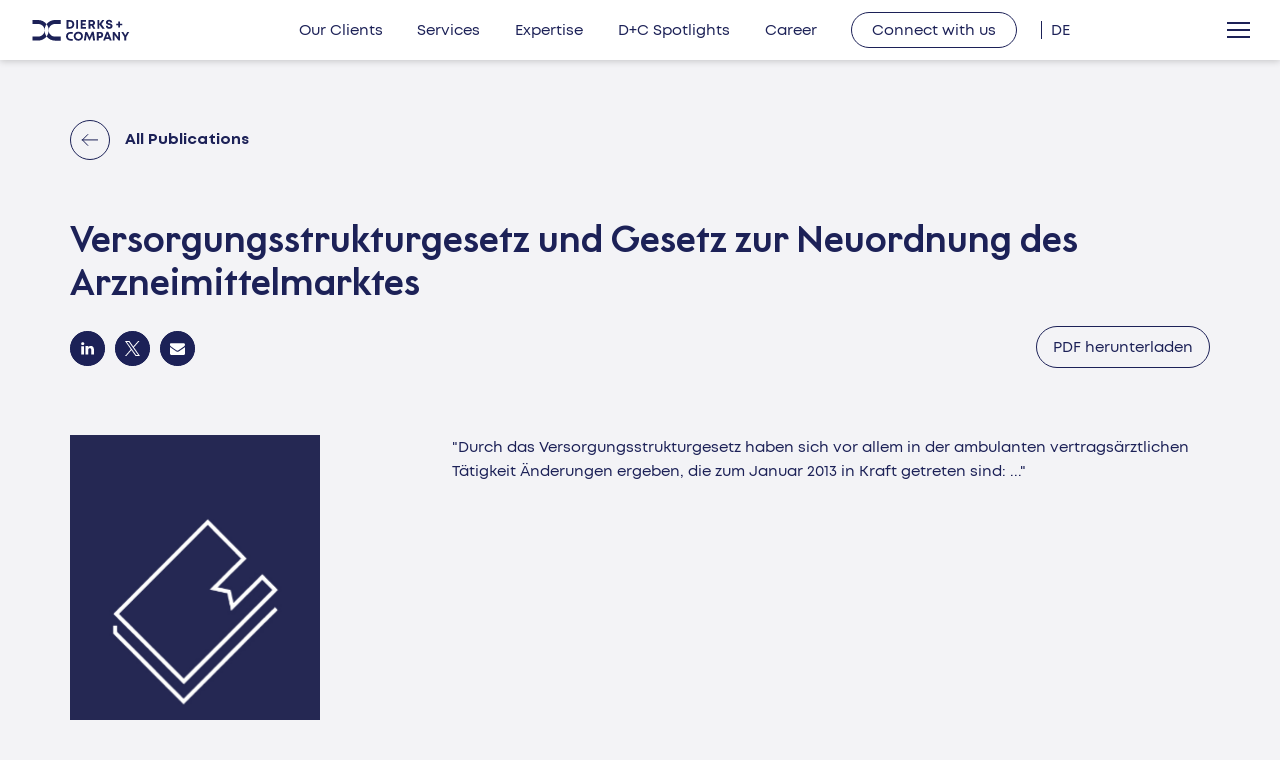

--- FILE ---
content_type: text/html; charset=UTF-8
request_url: https://www.dierks.company/publications/versorgungsstrukturgesetz-und-gesetz-zur-neuordnung-des-arzneimittelmarktes/
body_size: 12497
content:
<!DOCTYPE HTML>
<html>
<head>

<meta charset="UTF-8">
<title>Versorgungsstrukturgesetz und Gesetz zur Neuordnung des Arzneimittelmarktes | Dierks+Company</title>

<meta name="viewport" content="width=device-width, initial-scale=1, maximum-scale=1, user-scalable=no" />
<meta name="format-detection" content="telephone=yes"/>
<meta name="theme-color" content="#1C2157" />
<meta name="facebook-domain-verification" content="ibfbs60bq3bphd62z1k3pqma1wqydf" />


<link rel="stylesheet" href="https://www.dierks.company/wp-content/themes/dierks-company/style.css?v=1758118808" type="text/css" />

<link rel="stylesheet" href="https://www.dierks.company/wp-content/themes/dierks-company/css/mobile600.css" type="text/css" media="only screen and (max-width: 600px)" />
<link rel="stylesheet" href="https://www.dierks.company/wp-content/themes/dierks-company/css/mobile840.css" type="text/css" media="only screen and (min-width: 601px) and (max-width: 840px)" />

<link rel="icon" href="https://www.dierks.company/wp-content/themes/dierks-company/images/favicon.ico" type="image/x-icon" />
<link rel="shortcut icon" href="https://www.dierks.company/wp-content/themes/dierks-company/images/favicon.ico" type="image/x-icon" />

<!--[if lt IE 9]>
<script>
document.createElement("header");
document.createElement("nav");
document.createElement("section");
document.createElement("article");
document.createElement("footer");
</script>
<script src="http://html5shiv.googlecode.com/svn/trunk/html5.js"></script>
<![endif]-->

<link rel="pingback" href="https://www.dierks.company/xmlrpc.php" />
<meta name='robots' content='index, follow, max-image-preview:large, max-snippet:-1, max-video-preview:-1' />
<link rel="alternate" hreflang="en" href="https://www.dierks.company/publications/versorgungsstrukturgesetz-und-gesetz-zur-neuordnung-des-arzneimittelmarktes/" />
<link rel="alternate" hreflang="de" href="https://www.dierks.company/de/publikationen/versorgungsstrukturgesetz-und-gesetz-zur-neuordnung-des-arzneimittelmarktes/" />
<link rel="alternate" hreflang="x-default" href="https://www.dierks.company/publications/versorgungsstrukturgesetz-und-gesetz-zur-neuordnung-des-arzneimittelmarktes/" />

	<!-- This site is optimized with the Yoast SEO plugin v26.8 - https://yoast.com/product/yoast-seo-wordpress/ -->
	<link rel="canonical" href="https://www.dierks.company/publications/versorgungsstrukturgesetz-und-gesetz-zur-neuordnung-des-arzneimittelmarktes/" />
	<meta property="og:locale" content="en_US" />
	<meta property="og:type" content="article" />
	<meta property="og:title" content="Versorgungsstrukturgesetz und Gesetz zur Neuordnung des Arzneimittelmarktes | Dierks+Company" />
	<meta property="og:description" content="&quot;Durch das Versorgungsstrukturgesetz haben sich vor allem in der ambulanten vertragsärztlichen Tätigkeit Änderungen ergeben, die zum Januar 2013 in Kraft getreten sind: ...&quot;" />
	<meta property="og:url" content="https://www.dierks.company/publications/versorgungsstrukturgesetz-und-gesetz-zur-neuordnung-des-arzneimittelmarktes/" />
	<meta property="og:site_name" content="Dierks+Company" />
	<meta property="article:modified_time" content="2021-11-03T07:57:21+00:00" />
	<meta property="og:image" content="https://www.dierks.company/wp-content/uploads/2019/04/DierksCompany-logo-background.jpg" />
	<meta property="og:image:width" content="1200" />
	<meta property="og:image:height" content="675" />
	<meta property="og:image:type" content="image/jpeg" />
	<meta name="twitter:card" content="summary_large_image" />
	<script type="application/ld+json" class="yoast-schema-graph">{"@context":"https://schema.org","@graph":[{"@type":"WebPage","@id":"https://www.dierks.company/publications/versorgungsstrukturgesetz-und-gesetz-zur-neuordnung-des-arzneimittelmarktes/","url":"https://www.dierks.company/publications/versorgungsstrukturgesetz-und-gesetz-zur-neuordnung-des-arzneimittelmarktes/","name":"Versorgungsstrukturgesetz und Gesetz zur Neuordnung des Arzneimittelmarktes | Dierks+Company","isPartOf":{"@id":"https://www.dierks.company/#website"},"datePublished":"2013-04-30T22:00:57+00:00","dateModified":"2021-11-03T07:57:21+00:00","breadcrumb":{"@id":"https://www.dierks.company/publications/versorgungsstrukturgesetz-und-gesetz-zur-neuordnung-des-arzneimittelmarktes/#breadcrumb"},"inLanguage":"en-US","potentialAction":[{"@type":"ReadAction","target":["https://www.dierks.company/publications/versorgungsstrukturgesetz-und-gesetz-zur-neuordnung-des-arzneimittelmarktes/"]}]},{"@type":"BreadcrumbList","@id":"https://www.dierks.company/publications/versorgungsstrukturgesetz-und-gesetz-zur-neuordnung-des-arzneimittelmarktes/#breadcrumb","itemListElement":[{"@type":"ListItem","position":1,"name":"Startseite","item":"https://www.dierks.company/"},{"@type":"ListItem","position":2,"name":"Versorgungsstrukturgesetz und Gesetz zur Neuordnung des Arzneimittelmarktes"}]},{"@type":"WebSite","@id":"https://www.dierks.company/#website","url":"https://www.dierks.company/","name":"Dierks+Company","description":"Together we redefine healthcare by connecting the dots","publisher":{"@id":"https://www.dierks.company/#organization"},"alternateName":"D+C","potentialAction":[{"@type":"SearchAction","target":{"@type":"EntryPoint","urlTemplate":"https://www.dierks.company/?s={search_term_string}"},"query-input":{"@type":"PropertyValueSpecification","valueRequired":true,"valueName":"search_term_string"}}],"inLanguage":"en-US"},{"@type":"Organization","@id":"https://www.dierks.company/#organization","name":"Dierks+Company","alternateName":"D+C","url":"https://www.dierks.company/","logo":{"@type":"ImageObject","inLanguage":"en-US","@id":"https://www.dierks.company/#/schema/logo/image/","url":"https://www.dierks.company/wp-content/uploads/2021/10/DC_Logo_brand-name_blue_S.svg","contentUrl":"https://www.dierks.company/wp-content/uploads/2021/10/DC_Logo_brand-name_blue_S.svg","width":1,"height":1,"caption":"Dierks+Company"},"image":{"@id":"https://www.dierks.company/#/schema/logo/image/"},"sameAs":["https://www.linkedin.com/company/dierks-company/"]}]}</script>
	<!-- / Yoast SEO plugin. -->


<link rel="alternate" title="oEmbed (JSON)" type="application/json+oembed" href="https://www.dierks.company/wp-json/oembed/1.0/embed?url=https%3A%2F%2Fwww.dierks.company%2Fpublications%2Fversorgungsstrukturgesetz-und-gesetz-zur-neuordnung-des-arzneimittelmarktes%2F" />
<link rel="alternate" title="oEmbed (XML)" type="text/xml+oembed" href="https://www.dierks.company/wp-json/oembed/1.0/embed?url=https%3A%2F%2Fwww.dierks.company%2Fpublications%2Fversorgungsstrukturgesetz-und-gesetz-zur-neuordnung-des-arzneimittelmarktes%2F&#038;format=xml" />
<style id='wp-img-auto-sizes-contain-inline-css' type='text/css'>
img:is([sizes=auto i],[sizes^="auto," i]){contain-intrinsic-size:3000px 1500px}
/*# sourceURL=wp-img-auto-sizes-contain-inline-css */
</style>
<link rel='stylesheet' id='wp-block-library-css' href='https://www.dierks.company/wp-includes/css/dist/block-library/style.min.css?ver=6.9' type='text/css' media='all' />
<style id='global-styles-inline-css' type='text/css'>
:root{--wp--preset--aspect-ratio--square: 1;--wp--preset--aspect-ratio--4-3: 4/3;--wp--preset--aspect-ratio--3-4: 3/4;--wp--preset--aspect-ratio--3-2: 3/2;--wp--preset--aspect-ratio--2-3: 2/3;--wp--preset--aspect-ratio--16-9: 16/9;--wp--preset--aspect-ratio--9-16: 9/16;--wp--preset--color--black: #000000;--wp--preset--color--cyan-bluish-gray: #abb8c3;--wp--preset--color--white: #ffffff;--wp--preset--color--pale-pink: #f78da7;--wp--preset--color--vivid-red: #cf2e2e;--wp--preset--color--luminous-vivid-orange: #ff6900;--wp--preset--color--luminous-vivid-amber: #fcb900;--wp--preset--color--light-green-cyan: #7bdcb5;--wp--preset--color--vivid-green-cyan: #00d084;--wp--preset--color--pale-cyan-blue: #8ed1fc;--wp--preset--color--vivid-cyan-blue: #0693e3;--wp--preset--color--vivid-purple: #9b51e0;--wp--preset--gradient--vivid-cyan-blue-to-vivid-purple: linear-gradient(135deg,rgb(6,147,227) 0%,rgb(155,81,224) 100%);--wp--preset--gradient--light-green-cyan-to-vivid-green-cyan: linear-gradient(135deg,rgb(122,220,180) 0%,rgb(0,208,130) 100%);--wp--preset--gradient--luminous-vivid-amber-to-luminous-vivid-orange: linear-gradient(135deg,rgb(252,185,0) 0%,rgb(255,105,0) 100%);--wp--preset--gradient--luminous-vivid-orange-to-vivid-red: linear-gradient(135deg,rgb(255,105,0) 0%,rgb(207,46,46) 100%);--wp--preset--gradient--very-light-gray-to-cyan-bluish-gray: linear-gradient(135deg,rgb(238,238,238) 0%,rgb(169,184,195) 100%);--wp--preset--gradient--cool-to-warm-spectrum: linear-gradient(135deg,rgb(74,234,220) 0%,rgb(151,120,209) 20%,rgb(207,42,186) 40%,rgb(238,44,130) 60%,rgb(251,105,98) 80%,rgb(254,248,76) 100%);--wp--preset--gradient--blush-light-purple: linear-gradient(135deg,rgb(255,206,236) 0%,rgb(152,150,240) 100%);--wp--preset--gradient--blush-bordeaux: linear-gradient(135deg,rgb(254,205,165) 0%,rgb(254,45,45) 50%,rgb(107,0,62) 100%);--wp--preset--gradient--luminous-dusk: linear-gradient(135deg,rgb(255,203,112) 0%,rgb(199,81,192) 50%,rgb(65,88,208) 100%);--wp--preset--gradient--pale-ocean: linear-gradient(135deg,rgb(255,245,203) 0%,rgb(182,227,212) 50%,rgb(51,167,181) 100%);--wp--preset--gradient--electric-grass: linear-gradient(135deg,rgb(202,248,128) 0%,rgb(113,206,126) 100%);--wp--preset--gradient--midnight: linear-gradient(135deg,rgb(2,3,129) 0%,rgb(40,116,252) 100%);--wp--preset--font-size--small: 13px;--wp--preset--font-size--medium: 20px;--wp--preset--font-size--large: 36px;--wp--preset--font-size--x-large: 42px;--wp--preset--spacing--20: 0.44rem;--wp--preset--spacing--30: 0.67rem;--wp--preset--spacing--40: 1rem;--wp--preset--spacing--50: 1.5rem;--wp--preset--spacing--60: 2.25rem;--wp--preset--spacing--70: 3.38rem;--wp--preset--spacing--80: 5.06rem;--wp--preset--shadow--natural: 6px 6px 9px rgba(0, 0, 0, 0.2);--wp--preset--shadow--deep: 12px 12px 50px rgba(0, 0, 0, 0.4);--wp--preset--shadow--sharp: 6px 6px 0px rgba(0, 0, 0, 0.2);--wp--preset--shadow--outlined: 6px 6px 0px -3px rgb(255, 255, 255), 6px 6px rgb(0, 0, 0);--wp--preset--shadow--crisp: 6px 6px 0px rgb(0, 0, 0);}:where(.is-layout-flex){gap: 0.5em;}:where(.is-layout-grid){gap: 0.5em;}body .is-layout-flex{display: flex;}.is-layout-flex{flex-wrap: wrap;align-items: center;}.is-layout-flex > :is(*, div){margin: 0;}body .is-layout-grid{display: grid;}.is-layout-grid > :is(*, div){margin: 0;}:where(.wp-block-columns.is-layout-flex){gap: 2em;}:where(.wp-block-columns.is-layout-grid){gap: 2em;}:where(.wp-block-post-template.is-layout-flex){gap: 1.25em;}:where(.wp-block-post-template.is-layout-grid){gap: 1.25em;}.has-black-color{color: var(--wp--preset--color--black) !important;}.has-cyan-bluish-gray-color{color: var(--wp--preset--color--cyan-bluish-gray) !important;}.has-white-color{color: var(--wp--preset--color--white) !important;}.has-pale-pink-color{color: var(--wp--preset--color--pale-pink) !important;}.has-vivid-red-color{color: var(--wp--preset--color--vivid-red) !important;}.has-luminous-vivid-orange-color{color: var(--wp--preset--color--luminous-vivid-orange) !important;}.has-luminous-vivid-amber-color{color: var(--wp--preset--color--luminous-vivid-amber) !important;}.has-light-green-cyan-color{color: var(--wp--preset--color--light-green-cyan) !important;}.has-vivid-green-cyan-color{color: var(--wp--preset--color--vivid-green-cyan) !important;}.has-pale-cyan-blue-color{color: var(--wp--preset--color--pale-cyan-blue) !important;}.has-vivid-cyan-blue-color{color: var(--wp--preset--color--vivid-cyan-blue) !important;}.has-vivid-purple-color{color: var(--wp--preset--color--vivid-purple) !important;}.has-black-background-color{background-color: var(--wp--preset--color--black) !important;}.has-cyan-bluish-gray-background-color{background-color: var(--wp--preset--color--cyan-bluish-gray) !important;}.has-white-background-color{background-color: var(--wp--preset--color--white) !important;}.has-pale-pink-background-color{background-color: var(--wp--preset--color--pale-pink) !important;}.has-vivid-red-background-color{background-color: var(--wp--preset--color--vivid-red) !important;}.has-luminous-vivid-orange-background-color{background-color: var(--wp--preset--color--luminous-vivid-orange) !important;}.has-luminous-vivid-amber-background-color{background-color: var(--wp--preset--color--luminous-vivid-amber) !important;}.has-light-green-cyan-background-color{background-color: var(--wp--preset--color--light-green-cyan) !important;}.has-vivid-green-cyan-background-color{background-color: var(--wp--preset--color--vivid-green-cyan) !important;}.has-pale-cyan-blue-background-color{background-color: var(--wp--preset--color--pale-cyan-blue) !important;}.has-vivid-cyan-blue-background-color{background-color: var(--wp--preset--color--vivid-cyan-blue) !important;}.has-vivid-purple-background-color{background-color: var(--wp--preset--color--vivid-purple) !important;}.has-black-border-color{border-color: var(--wp--preset--color--black) !important;}.has-cyan-bluish-gray-border-color{border-color: var(--wp--preset--color--cyan-bluish-gray) !important;}.has-white-border-color{border-color: var(--wp--preset--color--white) !important;}.has-pale-pink-border-color{border-color: var(--wp--preset--color--pale-pink) !important;}.has-vivid-red-border-color{border-color: var(--wp--preset--color--vivid-red) !important;}.has-luminous-vivid-orange-border-color{border-color: var(--wp--preset--color--luminous-vivid-orange) !important;}.has-luminous-vivid-amber-border-color{border-color: var(--wp--preset--color--luminous-vivid-amber) !important;}.has-light-green-cyan-border-color{border-color: var(--wp--preset--color--light-green-cyan) !important;}.has-vivid-green-cyan-border-color{border-color: var(--wp--preset--color--vivid-green-cyan) !important;}.has-pale-cyan-blue-border-color{border-color: var(--wp--preset--color--pale-cyan-blue) !important;}.has-vivid-cyan-blue-border-color{border-color: var(--wp--preset--color--vivid-cyan-blue) !important;}.has-vivid-purple-border-color{border-color: var(--wp--preset--color--vivid-purple) !important;}.has-vivid-cyan-blue-to-vivid-purple-gradient-background{background: var(--wp--preset--gradient--vivid-cyan-blue-to-vivid-purple) !important;}.has-light-green-cyan-to-vivid-green-cyan-gradient-background{background: var(--wp--preset--gradient--light-green-cyan-to-vivid-green-cyan) !important;}.has-luminous-vivid-amber-to-luminous-vivid-orange-gradient-background{background: var(--wp--preset--gradient--luminous-vivid-amber-to-luminous-vivid-orange) !important;}.has-luminous-vivid-orange-to-vivid-red-gradient-background{background: var(--wp--preset--gradient--luminous-vivid-orange-to-vivid-red) !important;}.has-very-light-gray-to-cyan-bluish-gray-gradient-background{background: var(--wp--preset--gradient--very-light-gray-to-cyan-bluish-gray) !important;}.has-cool-to-warm-spectrum-gradient-background{background: var(--wp--preset--gradient--cool-to-warm-spectrum) !important;}.has-blush-light-purple-gradient-background{background: var(--wp--preset--gradient--blush-light-purple) !important;}.has-blush-bordeaux-gradient-background{background: var(--wp--preset--gradient--blush-bordeaux) !important;}.has-luminous-dusk-gradient-background{background: var(--wp--preset--gradient--luminous-dusk) !important;}.has-pale-ocean-gradient-background{background: var(--wp--preset--gradient--pale-ocean) !important;}.has-electric-grass-gradient-background{background: var(--wp--preset--gradient--electric-grass) !important;}.has-midnight-gradient-background{background: var(--wp--preset--gradient--midnight) !important;}.has-small-font-size{font-size: var(--wp--preset--font-size--small) !important;}.has-medium-font-size{font-size: var(--wp--preset--font-size--medium) !important;}.has-large-font-size{font-size: var(--wp--preset--font-size--large) !important;}.has-x-large-font-size{font-size: var(--wp--preset--font-size--x-large) !important;}
/*# sourceURL=global-styles-inline-css */
</style>

<style id='classic-theme-styles-inline-css' type='text/css'>
/*! This file is auto-generated */
.wp-block-button__link{color:#fff;background-color:#32373c;border-radius:9999px;box-shadow:none;text-decoration:none;padding:calc(.667em + 2px) calc(1.333em + 2px);font-size:1.125em}.wp-block-file__button{background:#32373c;color:#fff;text-decoration:none}
/*# sourceURL=/wp-includes/css/classic-themes.min.css */
</style>
<link rel='stylesheet' id='contact-form-7-css' href='https://www.dierks.company/wp-content/plugins/contact-form-7/includes/css/styles.css?ver=6.0.6' type='text/css' media='all' />
<link rel='stylesheet' id='wpa-css-css' href='https://www.dierks.company/wp-content/plugins/honeypot/includes/css/wpa.css?ver=2.2.12' type='text/css' media='all' />
<link rel='stylesheet' id='wpml-menu-item-0-css' href='https://www.dierks.company/wp-content/plugins/sitepress-multilingual-cms/templates/language-switchers/menu-item/style.min.css?ver=1' type='text/css' media='all' />
<link rel='stylesheet' id='search-filter-plugin-styles-css' href='https://www.dierks.company/wp-content/plugins/search-filter-pro/public/assets/css/search-filter.min.css?ver=2.5.14' type='text/css' media='all' />
<link rel='stylesheet' id='borlabs-cookie-custom-css' href='https://www.dierks.company/wp-content/cache/borlabs-cookie/1/borlabs-cookie-1-en.css?ver=3.3.23-42' type='text/css' media='all' />
<style id='generateblocks-inline-css' type='text/css'>
:root{--gb-container-width:1100px;}.gb-container .wp-block-image img{vertical-align:middle;}.gb-grid-wrapper .wp-block-image{margin-bottom:0;}.gb-highlight{background:none;}.gb-shape{line-height:0;}.gb-container-link{position:absolute;top:0;right:0;bottom:0;left:0;z-index:99;}
/*# sourceURL=generateblocks-inline-css */
</style>
<link rel='stylesheet' id='wp-block-paragraph-css' href='https://www.dierks.company/wp-includes/blocks/paragraph/style.min.css?ver=6.9' type='text/css' media='all' />


<script type="text/javascript" src="https://www.dierks.company/wp-includes/js/jquery/jquery.min.js?ver=3.7.1" id="jquery-core-js"></script>




<script data-no-optimize="1" data-no-minify="1" data-cfasync="false" type="text/javascript" src="https://www.dierks.company/wp-content/cache/autoptimize/js/autoptimize_single_6345243833510b876f99a462cd4177c7.js?ver=3.3.23-46" id="borlabs-cookie-config-js"></script>
<script data-no-optimize="1" data-no-minify="1" data-cfasync="false" type="text/javascript" src="https://www.dierks.company/wp-content/plugins/borlabs-cookie/assets/javascript/borlabs-cookie-prioritize.min.js?ver=3.3.23" id="borlabs-cookie-prioritize-js"></script>
<link rel="https://api.w.org/" href="https://www.dierks.company/wp-json/" /><link rel="alternate" title="JSON" type="application/json" href="https://www.dierks.company/wp-json/wp/v2/portfolio/75987" /><meta name="generator" content="WordPress 6.9" />
<link rel='shortlink' href='https://www.dierks.company/?p=75987' />
<meta name="generator" content="WPML ver:4.8.6 stt:1,3;" />
<script data-no-optimize="1" data-no-minify="1" data-cfasync="false" data-borlabs-cookie-script-blocker-ignore>
    (function () {
        if ('0' === '1' && '1' === '1') {
            window['gtag_enable_tcf_support'] = true;
        }
        window.dataLayer = window.dataLayer || [];
        if (typeof window.gtag !== 'function') {
            window.gtag = function () {
                window.dataLayer.push(arguments);
            };
        }
        gtag('set', 'developer_id.dYjRjMm', true);
        if ('1' === '1') {
            let getCookieValue = function (name) {
                return document.cookie.match('(^|;)\\s*' + name + '\\s*=\\s*([^;]+)')?.pop() || '';
            };
            const gtmRegionsData = '[{"google-tag-manager-cm-region":"","google-tag-manager-cm-default-ad-storage":"denied","google-tag-manager-cm-default-ad-personalization":"denied","google-tag-manager-cm-default-ad-user-data":"denied","google-tag-manager-cm-default-analytics-storage":"denied","google-tag-manager-cm-default-functionality-storage":"denied","google-tag-manager-cm-default-personalization-storage":"denied","google-tag-manager-cm-default-security-storage":"denied"}]';
            let gtmRegions = [];
            if (gtmRegionsData !== '\{\{ google-tag-manager-cm-regional-defaults \}\}') {
                gtmRegions = JSON.parse(gtmRegionsData);
            }
            let defaultRegion = null;
            for (let gtmRegionIndex in gtmRegions) {
                let gtmRegion = gtmRegions[gtmRegionIndex];
                if (gtmRegion['google-tag-manager-cm-region'] === '') {
                    defaultRegion = gtmRegion;
                } else {
                    gtag('consent', 'default', {
                        'ad_storage': gtmRegion['google-tag-manager-cm-default-ad-storage'],
                        'ad_user_data': gtmRegion['google-tag-manager-cm-default-ad-user-data'],
                        'ad_personalization': gtmRegion['google-tag-manager-cm-default-ad-personalization'],
                        'analytics_storage': gtmRegion['google-tag-manager-cm-default-analytics-storage'],
                        'functionality_storage': gtmRegion['google-tag-manager-cm-default-functionality-storage'],
                        'personalization_storage': gtmRegion['google-tag-manager-cm-default-personalization-storage'],
                        'security_storage': gtmRegion['google-tag-manager-cm-default-security-storage'],
                        'region': gtmRegion['google-tag-manager-cm-region'].toUpperCase().split(','),
						'wait_for_update': 500,
                    });
                }
            }
            let cookieValue = getCookieValue('borlabs-cookie-gcs');
            let consentsFromCookie = {};
            if (cookieValue !== '') {
                consentsFromCookie = JSON.parse(decodeURIComponent(cookieValue));
            }
            let defaultValues = {
                'ad_storage': defaultRegion === null ? 'denied' : defaultRegion['google-tag-manager-cm-default-ad-storage'],
                'ad_user_data': defaultRegion === null ? 'denied' : defaultRegion['google-tag-manager-cm-default-ad-user-data'],
                'ad_personalization': defaultRegion === null ? 'denied' : defaultRegion['google-tag-manager-cm-default-ad-personalization'],
                'analytics_storage': defaultRegion === null ? 'denied' : defaultRegion['google-tag-manager-cm-default-analytics-storage'],
                'functionality_storage': defaultRegion === null ? 'denied' : defaultRegion['google-tag-manager-cm-default-functionality-storage'],
                'personalization_storage': defaultRegion === null ? 'denied' : defaultRegion['google-tag-manager-cm-default-personalization-storage'],
                'security_storage': defaultRegion === null ? 'denied' : defaultRegion['google-tag-manager-cm-default-security-storage'],
                'wait_for_update': 500,
            };
            gtag('consent', 'default', {...defaultValues, ...consentsFromCookie});
            gtag('set', 'ads_data_redaction', true);
        }

        if ('0' === '1') {
            let url = new URL(window.location.href);

            if ((url.searchParams.has('gtm_debug') && url.searchParams.get('gtm_debug') !== '') || document.cookie.indexOf('__TAG_ASSISTANT=') !== -1 || document.documentElement.hasAttribute('data-tag-assistant-present')) {
                /* GTM block start */
                (function(w,d,s,l,i){w[l]=w[l]||[];w[l].push({'gtm.start':
                        new Date().getTime(),event:'gtm.js'});var f=d.getElementsByTagName(s)[0],
                    j=d.createElement(s),dl=l!='dataLayer'?'&l='+l:'';j.async=true;j.src=
                    'https://www.googletagmanager.com/gtm.js?id='+i+dl;f.parentNode.insertBefore(j,f);
                })(window,document,'script','dataLayer','GTM-WJP27ZH');
                /* GTM block end */
            } else {
                /* GTM block start */
                (function(w,d,s,l,i){w[l]=w[l]||[];w[l].push({'gtm.start':
                        new Date().getTime(),event:'gtm.js'});var f=d.getElementsByTagName(s)[0],
                    j=d.createElement(s),dl=l!='dataLayer'?'&l='+l:'';j.async=true;j.src=
                    'https://www.dierks.company/wp-content/uploads/borlabs-cookie/' + i + '.js?ver=not-set-yet';f.parentNode.insertBefore(j,f);
                })(window,document,'script','dataLayer','GTM-WJP27ZH');
                /* GTM block end */
            }
        }


        let borlabsCookieConsentChangeHandler = function () {
            window.dataLayer = window.dataLayer || [];
            if (typeof window.gtag !== 'function') {
                window.gtag = function() {
                    window.dataLayer.push(arguments);
                };
            }

            let consents = BorlabsCookie.Cookie.getPluginCookie().consents;

            if ('1' === '1') {
                let gtmConsents = {};
                let customConsents = {};

				let services = BorlabsCookie.Services._services;

				for (let service in services) {
					if (service !== 'borlabs-cookie') {
						customConsents['borlabs_cookie_' + service.replaceAll('-', '_')] = BorlabsCookie.Consents.hasConsent(service) ? 'granted' : 'denied';
					}
				}

                if ('0' === '1') {
                    gtmConsents = {
                        'analytics_storage': BorlabsCookie.Consents.hasConsentForServiceGroup('essential') === true ? 'granted' : 'denied',
                        'functionality_storage': BorlabsCookie.Consents.hasConsentForServiceGroup('essential') === true ? 'granted' : 'denied',
                        'personalization_storage': BorlabsCookie.Consents.hasConsentForServiceGroup('essential') === true ? 'granted' : 'denied',
                        'security_storage': BorlabsCookie.Consents.hasConsentForServiceGroup('essential') === true ? 'granted' : 'denied',
                    };
                } else {
                    gtmConsents = {
                        'ad_storage': BorlabsCookie.Consents.hasConsentForServiceGroup('essential') === true ? 'granted' : 'denied',
                        'ad_user_data': BorlabsCookie.Consents.hasConsentForServiceGroup('essential') === true ? 'granted' : 'denied',
                        'ad_personalization': BorlabsCookie.Consents.hasConsentForServiceGroup('essential') === true ? 'granted' : 'denied',
                        'analytics_storage': BorlabsCookie.Consents.hasConsentForServiceGroup('essential') === true ? 'granted' : 'denied',
                        'functionality_storage': BorlabsCookie.Consents.hasConsentForServiceGroup('essential') === true ? 'granted' : 'denied',
                        'personalization_storage': BorlabsCookie.Consents.hasConsentForServiceGroup('essential') === true ? 'granted' : 'denied',
                        'security_storage': BorlabsCookie.Consents.hasConsentForServiceGroup('essential') === true ? 'granted' : 'denied',
                    };
                }
                BorlabsCookie.CookieLibrary.setCookie(
                    'borlabs-cookie-gcs',
                    JSON.stringify(gtmConsents),
                    BorlabsCookie.Settings.automaticCookieDomainAndPath.value ? '' : BorlabsCookie.Settings.cookieDomain.value,
                    BorlabsCookie.Settings.cookiePath.value,
                    BorlabsCookie.Cookie.getPluginCookie().expires,
                    BorlabsCookie.Settings.cookieSecure.value,
                    BorlabsCookie.Settings.cookieSameSite.value
                );
                gtag('consent', 'update', {...gtmConsents, ...customConsents});
            }


            for (let serviceGroup in consents) {
                for (let service of consents[serviceGroup]) {
                    if (!window.BorlabsCookieGtmPackageSentEvents.includes(service) && service !== 'borlabs-cookie') {
                        window.dataLayer.push({
                            event: 'borlabs-cookie-opt-in-' + service,
                        });
                        window.BorlabsCookieGtmPackageSentEvents.push(service);
                    }
                }
            }
            let afterConsentsEvent = document.createEvent('Event');
            afterConsentsEvent.initEvent('borlabs-cookie-google-tag-manager-after-consents', true, true);
            document.dispatchEvent(afterConsentsEvent);
        };
        window.BorlabsCookieGtmPackageSentEvents = [];
        document.addEventListener('borlabs-cookie-consent-saved', borlabsCookieConsentChangeHandler);
        document.addEventListener('borlabs-cookie-handle-unblock', borlabsCookieConsentChangeHandler);
    })();
</script>
<link rel='stylesheet' id='shariffcss-css' href='https://www.dierks.company/wp-content/plugins/shariff/css/shariff.min.css?ver=4.6.15' type='text/css' media='all' />
</head>

<body class="wp-singular portfolio-template-default single single-portfolio postid-75987 wp-embed-responsive wp-theme-dierks-company en">

	<header id="_nav_header">
				<div class="logo desktop">
					<a href="https://www.dierks.company">
						<svg version="1.1" id="Ebene_1" xmlns="http://www.w3.org/2000/svg" xmlns:xlink="http://www.w3.org/1999/xlink" x="0px" y="0px"
							 viewBox="0 0 200 50" enable-background="new 0 0 200 50" xml:space="preserve">
						<g>
							<path class="white" fill="currentColor" d="M198.6,27.8h-4l-4,6.9l-4-6.9h-4l6.1,10.3v7h3.8v-7L198.6,27.8z M176.5,27.8v10.6l-7.6-10.6h-3.4v17.4h3.7
								V34.3l7.9,10.8h3.1V27.8H176.5z M154.8,32.4l2.3,6.2h-4.6L154.8,32.4z M159.5,45.1h4.1l-7-17.4H153l-6.8,17.4h4l1.2-3.3h6.9
								L159.5,45.1z M140.1,36.2h-2.8v-5h2.8c1.5,0,2.5,1,2.5,2.5S141.6,36.2,140.1,36.2 M140.3,27.8h-6.7v17.4h3.8v-5.4h2.9
								c3.5,0,6.1-2.5,6.1-6C146.4,30.3,143.8,27.8,140.3,27.8 M130.2,45.1l-2.7-17.4h-3.8L119,38.4l-4.7-10.6h-3.8l-2.7,17.4h3.8
								l1.7-11.3l5.2,11.3h0.9l5.2-11.3l1.7,11.3H130.2z M96.7,42c-3.1,0-5.5-2.4-5.5-5.5c0-3.1,2.4-5.5,5.5-5.5c3.1,0,5.4,2.4,5.4,5.5
								S99.8,42,96.7,42 M96.7,45.5c5.3,0,9.2-3.9,9.2-9.1s-3.9-9.1-9.2-9.1c-5.3,0-9.3,3.9-9.3,9.1C87.4,41.6,91.4,45.5,96.7,45.5z"/>
							<path class="white" fill="currentColor" d="M85.5,27.9h-4.7c-5.1,0-8.8,3.6-8.8,8.7c0,5,3.7,8.7,8.8,8.7h4.7v-3.5h-4.6c-3,0-5-2.2-5-5.2
								c0-3.1,2.1-5.2,5-5.2h4.6V27.9z"/>
							<path class="white" fill="currentColor" d="M158.5,21.7c3.6,0,6.6-1.8,6.6-5.6c0-3.9-3.3-4.7-6-5.4c-1.8-0.4-3.3-0.8-3.3-2c0-1.1,1.2-1.7,2.4-1.7
								c1.4,0,2.6,0.7,2.6,2.2h3.7c0-3.5-2.3-5.6-6.3-5.6c-3.8,0-6.3,1.9-6.3,5.2c0,3.7,3.2,4.5,5.8,5.1c1.9,0.4,3.5,0.8,3.5,2.2
								c0,1.3-1.4,2-2.8,2c-1.5,0-2.9-0.8-2.9-2.5h-3.8C151.8,19.5,154.5,21.7,158.5,21.7 M149.3,21.3l-6.5-9l5.9-8.3h-4.4l-5.7,8V4h-3.8
								v17.4h3.8v-8.5l6.1,8.5H149.3z M120.7,7.5h3c1.6,0,2.5,0.9,2.5,2.2c0,1.3-0.9,2.2-2.5,2.2h-3V7.5z M126.5,21.3h4.2l-3.8-6.6
								c1.9-0.9,3.2-2.8,3.2-5.1c0-3.3-2.6-5.7-6.1-5.7h-7v17.4h3.8v-5.9h2.4L126.5,21.3z M105.1,17.9v-3.6h6v-3.4h-6V7.5h6.7V4h-10.4
								v17.4H112v-3.5H105.1z M92.4,21.3h3.8V4h-3.8V21.3z M79.7,17.9H77V7.5h2.7c3,0,5.1,2.1,5.1,5.2C84.7,15.7,82.7,17.9,79.7,17.9
								 M79.8,4h-6.6v17.4h6.6c5.1,0,8.8-3.7,8.8-8.7C88.6,7.6,84.9,4,79.8,4"/>
						</g>
						<polygon class="white" fill="currentColor" points="184.3,11.4 180.1,11.4 180.1,7.2 176.6,7.2 176.6,11.4 172.5,11.4 172.5,14.7 176.6,14.7 
							176.6,19.1 180.1,19.1 180.1,14.7 184.3,14.7 "/>
						<g>
							<path class="yellow" fill="currentColor" d="M37.3,24.6C37.3,17.7,43,12,49.9,12l11.6,0V3.9H49.9c-6.8,0-12.9,3.3-16.7,8.4C35.8,15.8,37.3,20,37.3,24.6
								"/>
							<path class="yellow" fill="currentColor" d="M37.3,24.6c0,6.9,5.6,12.6,12.6,12.6l11.6,0v8.1H49.9c-6.8,0-12.9-3.3-16.7-8.4
								C35.8,33.4,37.3,29.2,37.3,24.6"/>
							<path class="blue" fill="currentColor" d="M29.2,24.6c0-4.6,1.5-8.8,4-12.2c-3.8-5.1-9.8-8.4-16.7-8.4H5V12l11.6,0C23.5,12,29.2,17.7,29.2,24.6"/>
							<path class="blue" fill="currentColor" d="M29.2,24.6c0,4.6,1.5,8.8,4,12.2c-3.8,5.1-9.8,8.4-16.7,8.4H5v-8.1l11.6,0C23.5,37.2,29.2,31.5,29.2,24.6"
								/>
						</g>
						</svg>
					</a></div>

				<div class="top_nav"><div class="menu-top-navigation-container"><ul id="menu-top-navigation" class="menu"><li id="menu-item-27" class="scrollLink menu-item menu-item-type-custom menu-item-object-custom menu-item-27"><a href="/#clients">Our Clients</a></li>
<li id="menu-item-84938" class="scrollLink menu-item menu-item-type-custom menu-item-object-custom menu-item-84938"><a href="/#services">Services</a></li>
<li id="menu-item-85733" class="scrollLink menu-item menu-item-type-custom menu-item-object-custom menu-item-85733"><a href="/#strategic-imperatives">Expertise</a></li>
<li id="menu-item-85269" class="menu-item menu-item-type-post_type menu-item-object-page menu-item-85269"><a href="https://www.dierks.company/beyond/spotlights/">D+C Spotlights</a></li>
<li id="menu-item-87023" class="menu-item menu-item-type-post_type menu-item-object-page menu-item-87023"><a href="https://www.dierks.company/career/">Career</a></li>
<li id="menu-item-84993" class="contact menu-item menu-item-type-post_type menu-item-object-page menu-item-84993"><a href="https://www.dierks.company/contact/">Connect with us</a></li>
<li id="menu-item-wpml-ls-3-de" class="menu-item wpml-ls-slot-3 wpml-ls-item wpml-ls-item-de wpml-ls-menu-item wpml-ls-first-item wpml-ls-last-item menu-item-type-wpml_ls_menu_item menu-item-object-wpml_ls_menu_item menu-item-wpml-ls-3-de"><a href="https://www.dierks.company/de/publikationen/versorgungsstrukturgesetz-und-gesetz-zur-neuordnung-des-arzneimittelmarktes/" title="Switch to DE" aria-label="Switch to DE" role="menuitem"><span class="wpml-ls-native" lang="de">DE</span></a></li>
</ul></div></div>
				
				<div class="nav_bar">
					<div class="burger">
						<div></div>
						<div></div>
						<div></div>
					</div>
				</div>
				
				
				<nav>
					<div class="top_mobile">
						<div class="active main_nav_btn" data-sec="main_nav">What we do</div>
						<div class="sec_nav_btn" data-sec="sec_nav">Who we are</div>
					</div>
					
					<div class="main_nav navigation">
						<div class="top">
							<div class="nav-logo"><a href="https://www.dierks.company"><noscript><img src="https://www.dierks.company/wp-content/themes/dierks-company/images/logo_neg.svg"></noscript><img class="lazyload" src='data:image/svg+xml,%3Csvg%20xmlns=%22http://www.w3.org/2000/svg%22%20viewBox=%220%200%20210%20140%22%3E%3C/svg%3E' data-src="https://www.dierks.company/wp-content/themes/dierks-company/images/logo_neg.svg"></a></div>
							<div class="nav-title">What we do</div>
						</div>
						
						<div class="menu-primary-navigation-container"><ul id="menu-primary-navigation" class="menu"><li id="menu-item-85224" class="active menu-item menu-item-type-custom menu-item-object-custom menu-item-has-children menu-item-85224"><a href="#">Services</a>
<ul class="sub-menu">
	<li id="menu-item-89978" class="menu-item menu-item-type-post_type menu-item-object-page menu-item-89978"><a href="https://www.dierks.company/services/health-data/">Health Data</a></li>
	<li id="menu-item-93350" class="menu-item menu-item-type-post_type menu-item-object-page menu-item-93350"><a href="https://www.dierks.company/services/market-access-hta/">Market Access + HTA</a></li>
	<li id="menu-item-93380" class="menu-item menu-item-type-post_type menu-item-object-page menu-item-93380"><a href="https://www.dierks.company/services/research-development/">Research + Development</a></li>
	<li id="menu-item-89561" class="menu-item menu-item-type-post_type menu-item-object-page menu-item-89561"><a href="https://www.dierks.company/services/health-policy-system-transformation/">Health Policy + System Transformation</a></li>
	<li id="menu-item-93351" class="menu-item menu-item-type-post_type menu-item-object-page menu-item-93351"><a href="https://www.dierks.company/services/innovative-care-solutions/">Innovative Care Solutions</a></li>
</ul>
</li>
<li id="menu-item-90117" class="menu-item menu-item-type-custom menu-item-object-custom menu-item-has-children menu-item-90117"><a href="#">D+C Initiatives</a>
<ul class="sub-menu">
	<li id="menu-item-93790" class="external-link menu-item menu-item-type-custom menu-item-object-custom menu-item-93790"><a target="_blank" href="https://www.ehds-koalition.de/">EHDS Coalition</a></li>
	<li id="menu-item-90612" class="menu-item menu-item-type-custom menu-item-object-custom menu-item-90612"><a href="https://www.dierks.company/de/initiativen/telehealth-koalition/">TeleHealth Coalition</a></li>
</ul>
</li>
<li id="menu-item-85238" class="menu-item menu-item-type-post_type menu-item-object-page menu-item-85238"><a href="https://www.dierks.company/beyond/spotlights/">D+C Spotlights</a></li>
<li id="menu-item-87982" class="menu-item menu-item-type-post_type menu-item-object-page menu-item-87982"><a href="https://www.dierks.company/glossary/">D+C Glossary</a></li>
<li id="menu-item-85240" class="menu-item menu-item-type-post_type menu-item-object-page menu-item-85240"><a href="https://www.dierks.company/beyond/publications/">Publications</a></li>
<li id="menu-item-85595" class="contact mobile menu-item menu-item-type-post_type menu-item-object-page menu-item-85595"><a href="https://www.dierks.company/contact/">Connect with us</a></li>
</ul></div>						
						<div class="d"><noscript><img src="https://www.dierks.company/wp-content/themes/dierks-company/images/d.svg"></noscript><img class="lazyload" src='data:image/svg+xml,%3Csvg%20xmlns=%22http://www.w3.org/2000/svg%22%20viewBox=%220%200%20210%20140%22%3E%3C/svg%3E' data-src="https://www.dierks.company/wp-content/themes/dierks-company/images/d.svg"></div>
					</div>
		
					<div class="sec_nav navigation">
						<div class="top">
							<div class="nav-title">Who we are</div></div>
						<div class="nav-container">
							<div class="menu-secondary-navigation-container"><ul id="menu-secondary-navigation" class="menu"><li id="menu-item-85241" class="menu-item menu-item-type-post_type menu-item-object-page menu-item-85241"><a href="https://www.dierks.company/about/">About D+C</a></li>
<li id="menu-item-85245" class="menu-item menu-item-type-post_type menu-item-object-page menu-item-85245"><a href="https://www.dierks.company/team/">Our Team</a></li>
<li id="menu-item-85243" class="menu-item menu-item-type-post_type menu-item-object-page menu-item-85243"><a href="https://www.dierks.company/career/">Career</a></li>
<li id="menu-item-91140" class="menu-item menu-item-type-post_type menu-item-object-page menu-item-91140"><a href="https://www.dierks.company/awards-rankings/">Awards + Rankings</a></li>
<li id="menu-item-90838" class="menu-item menu-item-type-post_type menu-item-object-page menu-item-90838"><a href="https://www.dierks.company/memberships/">Memberships</a></li>
<li id="menu-item-85244" class="menu-item menu-item-type-post_type menu-item-object-page menu-item-85244"><a href="https://www.dierks.company/news/">News</a></li>
<li id="menu-item-85247" class="external-link menu-item menu-item-type-custom menu-item-object-custom menu-item-85247"><a target="_blank" href="https://helix.life/">HELIX HUB</a></li>
<li id="menu-item-85246" class="contact menu-item menu-item-type-post_type menu-item-object-page menu-item-85246"><a href="https://www.dierks.company/contact/">Connect with us</a></li>
</ul></div>							
							<div class="nav-contact">
								<div class="dc"><noscript><img src="https://www.dierks.company/wp-content/themes/dierks-company/images/dc_blue.svg"></noscript><img class="lazyload" src='data:image/svg+xml,%3Csvg%20xmlns=%22http://www.w3.org/2000/svg%22%20viewBox=%220%200%20210%20140%22%3E%3C/svg%3E' data-src="https://www.dierks.company/wp-content/themes/dierks-company/images/dc_blue.svg"></div>
															<a href="mailto:info@dierks.company">info@dierks.company</a><br>
								<a href="tel:+49 30 586 930 000">+49 30 586 930 000</a><br> 
								<a href="https://www.google.com/maps/place/Dierks%2BCompany/@52.5306061,13.3839957,15z/data=!4m2!3m1!1s0x0:0x703e2bb2b2178b5f?sa=X&ved=2ahUKEwi8opK82szzAhUdgf0HHRL1BTMQ_BJ6BAhzEAU" target="_blank">HELIX HUB<br />
Invalidenstr. 113<br />
10115 Berlin, Germany</a>
														</div>
							
						</div>
						<div class="c"><noscript><img src="https://www.dierks.company/wp-content/themes/dierks-company/images/c.svg"></noscript><img class="lazyload" src='data:image/svg+xml,%3Csvg%20xmlns=%22http://www.w3.org/2000/svg%22%20viewBox=%220%200%20210%20140%22%3E%3C/svg%3E' data-src="https://www.dierks.company/wp-content/themes/dierks-company/images/c.svg"></div>
					</div>
				</nav>
				
				
				
				<div class="nav_bar_mobile">
					<div class="logo mobile">
						<a href="https://www.dierks.company">
						<svg version="1.1" id="Ebene_1" xmlns="http://www.w3.org/2000/svg" xmlns:xlink="http://www.w3.org/1999/xlink" x="0px" y="0px"
							 viewBox="0 0 200 50" enable-background="new 0 0 200 50" xml:space="preserve">
						<g>
							<path class="white" fill="currentColor" d="M198.6,27.8h-4l-4,6.9l-4-6.9h-4l6.1,10.3v7h3.8v-7L198.6,27.8z M176.5,27.8v10.6l-7.6-10.6h-3.4v17.4h3.7
								V34.3l7.9,10.8h3.1V27.8H176.5z M154.8,32.4l2.3,6.2h-4.6L154.8,32.4z M159.5,45.1h4.1l-7-17.4H153l-6.8,17.4h4l1.2-3.3h6.9
								L159.5,45.1z M140.1,36.2h-2.8v-5h2.8c1.5,0,2.5,1,2.5,2.5S141.6,36.2,140.1,36.2 M140.3,27.8h-6.7v17.4h3.8v-5.4h2.9
								c3.5,0,6.1-2.5,6.1-6C146.4,30.3,143.8,27.8,140.3,27.8 M130.2,45.1l-2.7-17.4h-3.8L119,38.4l-4.7-10.6h-3.8l-2.7,17.4h3.8
								l1.7-11.3l5.2,11.3h0.9l5.2-11.3l1.7,11.3H130.2z M96.7,42c-3.1,0-5.5-2.4-5.5-5.5c0-3.1,2.4-5.5,5.5-5.5c3.1,0,5.4,2.4,5.4,5.5
								S99.8,42,96.7,42 M96.7,45.5c5.3,0,9.2-3.9,9.2-9.1s-3.9-9.1-9.2-9.1c-5.3,0-9.3,3.9-9.3,9.1C87.4,41.6,91.4,45.5,96.7,45.5z"/>
							<path class="white" fill="currentColor" d="M85.5,27.9h-4.7c-5.1,0-8.8,3.6-8.8,8.7c0,5,3.7,8.7,8.8,8.7h4.7v-3.5h-4.6c-3,0-5-2.2-5-5.2
								c0-3.1,2.1-5.2,5-5.2h4.6V27.9z"/>
							<path class="white" fill="currentColor" d="M158.5,21.7c3.6,0,6.6-1.8,6.6-5.6c0-3.9-3.3-4.7-6-5.4c-1.8-0.4-3.3-0.8-3.3-2c0-1.1,1.2-1.7,2.4-1.7
								c1.4,0,2.6,0.7,2.6,2.2h3.7c0-3.5-2.3-5.6-6.3-5.6c-3.8,0-6.3,1.9-6.3,5.2c0,3.7,3.2,4.5,5.8,5.1c1.9,0.4,3.5,0.8,3.5,2.2
								c0,1.3-1.4,2-2.8,2c-1.5,0-2.9-0.8-2.9-2.5h-3.8C151.8,19.5,154.5,21.7,158.5,21.7 M149.3,21.3l-6.5-9l5.9-8.3h-4.4l-5.7,8V4h-3.8
								v17.4h3.8v-8.5l6.1,8.5H149.3z M120.7,7.5h3c1.6,0,2.5,0.9,2.5,2.2c0,1.3-0.9,2.2-2.5,2.2h-3V7.5z M126.5,21.3h4.2l-3.8-6.6
								c1.9-0.9,3.2-2.8,3.2-5.1c0-3.3-2.6-5.7-6.1-5.7h-7v17.4h3.8v-5.9h2.4L126.5,21.3z M105.1,17.9v-3.6h6v-3.4h-6V7.5h6.7V4h-10.4
								v17.4H112v-3.5H105.1z M92.4,21.3h3.8V4h-3.8V21.3z M79.7,17.9H77V7.5h2.7c3,0,5.1,2.1,5.1,5.2C84.7,15.7,82.7,17.9,79.7,17.9
								 M79.8,4h-6.6v17.4h6.6c5.1,0,8.8-3.7,8.8-8.7C88.6,7.6,84.9,4,79.8,4"/>
						</g>
						<polygon class="white" fill="currentColor" points="184.3,11.4 180.1,11.4 180.1,7.2 176.6,7.2 176.6,11.4 172.5,11.4 172.5,14.7 176.6,14.7 
							176.6,19.1 180.1,19.1 180.1,14.7 184.3,14.7 "/>
						<g>
							<path class="yellow" fill="currentColor" d="M37.3,24.6C37.3,17.7,43,12,49.9,12l11.6,0V3.9H49.9c-6.8,0-12.9,3.3-16.7,8.4C35.8,15.8,37.3,20,37.3,24.6
								"/>
							<path class="yellow" fill="currentColor" d="M37.3,24.6c0,6.9,5.6,12.6,12.6,12.6l11.6,0v8.1H49.9c-6.8,0-12.9-3.3-16.7-8.4
								C35.8,33.4,37.3,29.2,37.3,24.6"/>
							<path class="blue" fill="currentColor" d="M29.2,24.6c0-4.6,1.5-8.8,4-12.2c-3.8-5.1-9.8-8.4-16.7-8.4H5V12l11.6,0C23.5,12,29.2,17.7,29.2,24.6"/>
							<path class="blue" fill="currentColor" d="M29.2,24.6c0,4.6,1.5,8.8,4,12.2c-3.8,5.1-9.8,8.4-16.7,8.4H5v-8.1l11.6,0C23.5,37.2,29.2,31.5,29.2,24.6"
								/>
						</g>
						</svg>
					</a>
					</div>
					<div class="burger">
						<div></div>
						<div></div>
						<div></div>
					</div>
				</div>
				
				
</header>
	


<article>
	<div id="hero">
		<div class="container">
			<a href="/beyond/publications/" class="cat-link read-more blue">All Publications</a>
			<h1>Versorgungsstrukturgesetz und Gesetz zur Neuordnung des Arzneimittelmarktes</h1>
			<div class="social"><div class="shariff shariff-align-flex-start shariff-widget-align-flex-start"><ul class="shariff-buttons theme-round orientation-horizontal buttonsize-medium"><li class="shariff-button linkedin" style="background-color:#1C2157"><a href="https://www.linkedin.com/sharing/share-offsite/?url=https%3A%2F%2Fwww.dierks.company%2Fpublications%2Fversorgungsstrukturgesetz-und-gesetz-zur-neuordnung-des-arzneimittelmarktes%2F" title="Share on LinkedIn" aria-label="Share on LinkedIn" role="button" rel="noopener nofollow" class="shariff-link" style="; background-color:#1C2157; color:#fff" target="_blank"><span class="shariff-icon" style=""><svg width="32px" height="20px" xmlns="http://www.w3.org/2000/svg" viewBox="0 0 27 32"><path fill="#0077b5" d="M6.2 11.2v17.7h-5.9v-17.7h5.9zM6.6 5.7q0 1.3-0.9 2.2t-2.4 0.9h0q-1.5 0-2.4-0.9t-0.9-2.2 0.9-2.2 2.4-0.9 2.4 0.9 0.9 2.2zM27.4 18.7v10.1h-5.9v-9.5q0-1.9-0.7-2.9t-2.3-1.1q-1.1 0-1.9 0.6t-1.2 1.5q-0.2 0.5-0.2 1.4v9.9h-5.9q0-7.1 0-11.6t0-5.3l0-0.9h5.9v2.6h0q0.4-0.6 0.7-1t1-0.9 1.6-0.8 2-0.3q3 0 4.9 2t1.9 6z"/></svg></span></a></li><li class="shariff-button twitter" style="background-color:#1C2157"><a href="https://twitter.com/share?url=https%3A%2F%2Fwww.dierks.company%2Fpublications%2Fversorgungsstrukturgesetz-und-gesetz-zur-neuordnung-des-arzneimittelmarktes%2F&text=Versorgungsstrukturgesetz%20und%20Gesetz%20zur%20Neuordnung%20des%20Arzneimittelmarktes" title="Share on X" aria-label="Share on X" role="button" rel="noopener nofollow" class="shariff-link" style="; background-color:#1C2157; color:#fff" target="_blank"><span class="shariff-icon" style=""><svg width="32px" height="20px" xmlns="http://www.w3.org/2000/svg" viewBox="0 0 24 24"><path fill="#000" d="M14.258 10.152L23.176 0h-2.113l-7.747 8.813L7.133 0H0l9.352 13.328L0 23.973h2.113l8.176-9.309 6.531 9.309h7.133zm-2.895 3.293l-.949-1.328L2.875 1.56h3.246l6.086 8.523.945 1.328 7.91 11.078h-3.246zm0 0"/></svg></span></a></li><li class="shariff-button mailto" style="background-color:#1C2157"><a href="mailto:?body=https%3A%2F%2Fwww.dierks.company%2Fpublications%2Fversorgungsstrukturgesetz-und-gesetz-zur-neuordnung-des-arzneimittelmarktes%2F&subject=Versorgungsstrukturgesetz%20und%20Gesetz%20zur%20Neuordnung%20des%20Arzneimittelmarktes" title="Send by email" aria-label="Send by email" role="button" rel="noopener nofollow" class="shariff-link" style="; background-color:#1C2157; color:#fff"><span class="shariff-icon" style=""><svg width="32px" height="20px" xmlns="http://www.w3.org/2000/svg" viewBox="0 0 32 32"><path fill="#999" d="M32 12.7v14.2q0 1.2-0.8 2t-2 0.9h-26.3q-1.2 0-2-0.9t-0.8-2v-14.2q0.8 0.9 1.8 1.6 6.5 4.4 8.9 6.1 1 0.8 1.6 1.2t1.7 0.9 2 0.4h0.1q0.9 0 2-0.4t1.7-0.9 1.6-1.2q3-2.2 8.9-6.1 1-0.7 1.8-1.6zM32 7.4q0 1.4-0.9 2.7t-2.2 2.2q-6.7 4.7-8.4 5.8-0.2 0.1-0.7 0.5t-1 0.7-0.9 0.6-1.1 0.5-0.9 0.2h-0.1q-0.4 0-0.9-0.2t-1.1-0.5-0.9-0.6-1-0.7-0.7-0.5q-1.6-1.1-4.7-3.2t-3.6-2.6q-1.1-0.7-2.1-2t-1-2.5q0-1.4 0.7-2.3t2.1-0.9h26.3q1.2 0 2 0.8t0.9 2z"/></svg></span></a></li></ul></div></div>
			
							<a class="button" href="https://www.karger.com/Article/PDF/350947" target="_blank">PDF herunterladen</a>
						
		</div>
	</div>

<section class="post-text">
	<div class="content">
		<div class="container wrapper grid-2">
			<div class="column-30 left sidebar">
									<noscript><img class="deafult" src="https://www.dierks.company/wp-content/themes/dierks-company/images/publication.svg"></noscript><img class="lazyload deafult" src='data:image/svg+xml,%3Csvg%20xmlns=%22http://www.w3.org/2000/svg%22%20viewBox=%220%200%20210%20140%22%3E%3C/svg%3E' data-src="https://www.dierks.company/wp-content/themes/dierks-company/images/publication.svg">
								
				
				
									<div class="authors">
						<div class="title">Authors</div>
													<span>Christian Dierks</span>
											</div>
								
				
				<div class="date">
					<div class="title">Date</div>
					<span>1. May. 2013</span>
				</div>
				
				
									<div class="published">
						<div class="title">Published in</div>
													<span>Onkologie 36(s4):12-12</span>
											</div>
								
				
			</div>
			
			<div class="column-70 right">
								
<p>"Durch das Versorgungsstrukturgesetz haben sich vor allem in der ambulanten vertragsärztlichen Tätigkeit Änderungen ergeben, die zum Januar 2013 in Kraft getreten sind: ..."</p>
							</div>
		</div>
	</div>
</section>



</article>
<footer>
	<div class="container">
	
		<div class="wrapper grid-2">
			<div class="column">
				<a href="/contact/" class="read-more white"><p class="header">Connect <br>with us</p></a>
			</div>

			<div class="column">
				<div class="footer_nav"><div class="menu-footer-navigation-container"><ul id="menu-footer-navigation" class="menu"><li id="menu-item-84722" class="menu-item menu-item-type-post_type menu-item-object-page menu-item-84722"><a href="https://www.dierks.company/about/">About D+C</a></li>
<li id="menu-item-84728" class="menu-item menu-item-type-post_type menu-item-object-page menu-item-84728"><a href="https://www.dierks.company/team/">Our Team</a></li>
<li id="menu-item-84727" class="menu-item menu-item-type-post_type menu-item-object-page menu-item-84727"><a href="https://www.dierks.company/career/">Career</a></li>
</ul></div></div>
			</div>
		</div>
		
		<div class="wrapper">
			<div class="col"><a href="https://www.linkedin.com/company/dierks-company" target="_blank"><i class="fab fa-linkedin-in"></i></a></div>
			<div class="col"><div class="line"></div></div>
			<div class="col footer_nav_legal"><div class="menu-footer-legal-notes-container"><ul id="menu-footer-legal-notes" class="menu"><li id="menu-item-88066" class="borlabs-cookie-preference menu-item menu-item-type-custom menu-item-object-custom menu-item-88066"><a href="#">Adjust consent</a></li>
<li id="menu-item-84732" class="menu-item menu-item-type-post_type menu-item-object-page menu-item-84732"><a href="https://www.dierks.company/imprint/">Imprint</a></li>
<li id="menu-item-84733" class="menu-item menu-item-type-post_type menu-item-object-page menu-item-privacy-policy menu-item-84733"><a rel="privacy-policy" href="https://www.dierks.company/privacy-policy/">Privacy Policy</a></li>
<li id="menu-item-wpml-ls-103-de" class="menu-item wpml-ls-slot-103 wpml-ls-item wpml-ls-item-de wpml-ls-menu-item wpml-ls-first-item wpml-ls-last-item menu-item-type-wpml_ls_menu_item menu-item-object-wpml_ls_menu_item menu-item-wpml-ls-103-de"><a href="https://www.dierks.company/de/publikationen/versorgungsstrukturgesetz-und-gesetz-zur-neuordnung-des-arzneimittelmarktes/" title="Switch to DE" aria-label="Switch to DE" role="menuitem"><noscript><img
            class="wpml-ls-flag"
            src="https://www.dierks.company/wp-content/uploads/flags/flag-de.svg"
            alt="DE"
            
            
    /></noscript><img
            class="lazyload wpml-ls-flag"
            src='data:image/svg+xml,%3Csvg%20xmlns=%22http://www.w3.org/2000/svg%22%20viewBox=%220%200%20210%20140%22%3E%3C/svg%3E' data-src="https://www.dierks.company/wp-content/uploads/flags/flag-de.svg"
            alt="DE"
            
            
    /></a></li>
</ul></div></div>
		</div>
		
		<div class="copyright">Copyright © 2026 Dierks+Company. All rights reserved.</div>
		
	</div>
</footer>




<script type="speculationrules">
{"prefetch":[{"source":"document","where":{"and":[{"href_matches":"/*"},{"not":{"href_matches":["/wp-*.php","/wp-admin/*","/wp-content/uploads/*","/wp-content/*","/wp-content/plugins/*","/wp-content/themes/dierks-company/*","/*\\?(.+)"]}},{"not":{"selector_matches":"a[rel~=\"nofollow\"]"}},{"not":{"selector_matches":".no-prefetch, .no-prefetch a"}}]},"eagerness":"conservative"}]}
</script>
<script type="importmap" id="wp-importmap">
{"imports":{"borlabs-cookie-core":"https://www.dierks.company/wp-content/plugins/borlabs-cookie/assets/javascript/borlabs-cookie.min.js?ver=3.3.23"}}
</script>
<script type="module" src="https://www.dierks.company/wp-content/plugins/borlabs-cookie/assets/javascript/borlabs-cookie.min.js?ver=3.3.23" id="borlabs-cookie-core-js-module" data-cfasync="false" data-no-minify="1" data-no-optimize="1"></script>
<script type="module" src="https://www.dierks.company/wp-content/plugins/borlabs-cookie/assets/javascript/borlabs-cookie-legacy-backward-compatibility.min.js?ver=3.3.23" id="borlabs-cookie-legacy-backward-compatibility-js-module"></script>
<!--googleoff: all--><div data-nosnippet data-borlabs-cookie-consent-required='true' id='BorlabsCookieBox'></div><div id='BorlabsCookieWidget' class='brlbs-cmpnt-container'></div><!--googleon: all--><noscript><style>.lazyload{display:none;}</style></noscript><script data-noptimize="1">window.lazySizesConfig=window.lazySizesConfig||{};window.lazySizesConfig.loadMode=1;</script><script async data-noptimize="1" src='https://www.dierks.company/wp-content/plugins/autoptimize/classes/external/js/lazysizes.min.js?ao_version=3.1.14'></script><script type="text/javascript" src="https://www.dierks.company/wp-includes/js/dist/hooks.min.js?ver=dd5603f07f9220ed27f1" id="wp-hooks-js"></script>
<script type="text/javascript" src="https://www.dierks.company/wp-includes/js/dist/i18n.min.js?ver=c26c3dc7bed366793375" id="wp-i18n-js"></script>



<script type="text/javascript" src="https://www.dierks.company/wp-content/cache/autoptimize/js/autoptimize_single_2912c657d0592cc532dff73d0d2ce7bb.js?ver=6.0.6" id="contact-form-7-js"></script>





<template id="brlbs-cmpnt-cb-template-contact-form-seven-recaptcha">
 <div class="brlbs-cmpnt-container brlbs-cmpnt-content-blocker brlbs-cmpnt-with-individual-styles" data-borlabs-cookie-content-blocker-id="contact-form-seven-recaptcha" data-borlabs-cookie-content=""><div class="brlbs-cmpnt-cb-preset-b brlbs-cmpnt-cb-cf7-recaptcha"> <div class="lazyload brlbs-cmpnt-cb-thumbnail" data-bg="https://www.dierks.company/wp-content/uploads/borlabs-cookie/1/bct-google-recaptcha-main.png" style="background-image: url(data:image/svg+xml,%3Csvg%20xmlns=%22http://www.w3.org/2000/svg%22%20viewBox=%220%200%20500%20300%22%3E%3C/svg%3E)"></div> <div class="brlbs-cmpnt-cb-main"> <div class="brlbs-cmpnt-cb-content"> <p class="brlbs-cmpnt-cb-description">You need to load content from <strong>reCAPTCHA</strong> to submit the form. Please note that doing so will share data with third-party providers.</p> <a class="brlbs-cmpnt-cb-provider-toggle" href="#" data-borlabs-cookie-show-provider-information role="button">More Information</a> </div> <div class="brlbs-cmpnt-cb-buttons"> <a class="brlbs-cmpnt-cb-btn" href="#" data-borlabs-cookie-unblock role="button">Unblock content</a> <a class="brlbs-cmpnt-cb-btn" href="#" data-borlabs-cookie-accept-service role="button" style="display: inherit">Accept required service and unblock content</a> </div> </div> </div></div>
</template>
<template id="brlbs-cmpnt-cb-template-contact-form-seven-turnstile">
 <div class="brlbs-cmpnt-container brlbs-cmpnt-content-blocker brlbs-cmpnt-with-individual-styles" data-borlabs-cookie-content-blocker-id="contact-form-seven-turnstile" data-borlabs-cookie-content=""><div class="brlbs-cmpnt-cb-preset-b"> <div class="lazyload brlbs-cmpnt-cb-thumbnail" data-bg="https://www.dierks.company/wp-content/uploads/borlabs-cookie/1/bct-cloudflare-turnstile-main.png" style="background-image: url(data:image/svg+xml,%3Csvg%20xmlns=%22http://www.w3.org/2000/svg%22%20viewBox=%220%200%20500%20300%22%3E%3C/svg%3E)"></div> <div class="brlbs-cmpnt-cb-main"> <div class="brlbs-cmpnt-cb-content"> <p class="brlbs-cmpnt-cb-description">You are currently viewing a placeholder content from <strong>Turnstile</strong>. To access the actual content, click the button below. Please note that doing so will share data with third-party providers.</p> <a class="brlbs-cmpnt-cb-provider-toggle" href="#" data-borlabs-cookie-show-provider-information role="button">More Information</a> </div> <div class="brlbs-cmpnt-cb-buttons"> <a class="brlbs-cmpnt-cb-btn" href="#" data-borlabs-cookie-unblock role="button">Unblock content</a> <a class="brlbs-cmpnt-cb-btn" href="#" data-borlabs-cookie-accept-service role="button" style="display: inherit">Accept required service and unblock content</a> </div> </div> </div></div>
</template>
<template id="brlbs-cmpnt-cb-template-facebook-content-blocker">
 <div class="brlbs-cmpnt-container brlbs-cmpnt-content-blocker brlbs-cmpnt-with-individual-styles" data-borlabs-cookie-content-blocker-id="facebook-content-blocker" data-borlabs-cookie-content=""><div class="brlbs-cmpnt-cb-preset-b brlbs-cmpnt-cb-facebook"> <div class="lazyload brlbs-cmpnt-cb-thumbnail" data-bg="https://www.dierks.company/wp-content/uploads/borlabs-cookie/1/cb-facebook-main.png" style="background-image: url(data:image/svg+xml,%3Csvg%20xmlns=%22http://www.w3.org/2000/svg%22%20viewBox=%220%200%20500%20300%22%3E%3C/svg%3E)"></div> <div class="brlbs-cmpnt-cb-main"> <div class="brlbs-cmpnt-cb-content"> <p class="brlbs-cmpnt-cb-description">You are currently viewing a placeholder content from <strong>Facebook</strong>. To access the actual content, click the button below. Please note that doing so will share data with third-party providers.</p> <a class="brlbs-cmpnt-cb-provider-toggle" href="#" data-borlabs-cookie-show-provider-information role="button">More Information</a> </div> <div class="brlbs-cmpnt-cb-buttons"> <a class="brlbs-cmpnt-cb-btn" href="#" data-borlabs-cookie-unblock role="button">Unblock content</a> <a class="brlbs-cmpnt-cb-btn" href="#" data-borlabs-cookie-accept-service role="button" style="display: inherit">Accept required service and unblock content</a> </div> </div> </div></div>
</template>
<template id="brlbs-cmpnt-cb-template-instagram">
 <div class="brlbs-cmpnt-container brlbs-cmpnt-content-blocker brlbs-cmpnt-with-individual-styles" data-borlabs-cookie-content-blocker-id="instagram" data-borlabs-cookie-content=""><div class="brlbs-cmpnt-cb-preset-b brlbs-cmpnt-cb-instagram"> <div class="lazyload brlbs-cmpnt-cb-thumbnail" data-bg="https://www.dierks.company/wp-content/uploads/borlabs-cookie/1/cb-instagram-main.png" style="background-image: url(data:image/svg+xml,%3Csvg%20xmlns=%22http://www.w3.org/2000/svg%22%20viewBox=%220%200%20500%20300%22%3E%3C/svg%3E)"></div> <div class="brlbs-cmpnt-cb-main"> <div class="brlbs-cmpnt-cb-content"> <p class="brlbs-cmpnt-cb-description">You are currently viewing a placeholder content from <strong>Instagram</strong>. To access the actual content, click the button below. Please note that doing so will share data with third-party providers.</p> <a class="brlbs-cmpnt-cb-provider-toggle" href="#" data-borlabs-cookie-show-provider-information role="button">More Information</a> </div> <div class="brlbs-cmpnt-cb-buttons"> <a class="brlbs-cmpnt-cb-btn" href="#" data-borlabs-cookie-unblock role="button">Unblock content</a> <a class="brlbs-cmpnt-cb-btn" href="#" data-borlabs-cookie-accept-service role="button" style="display: inherit">Accept required service and unblock content</a> </div> </div> </div></div>
</template>
<template id="brlbs-cmpnt-cb-template-x-alias-twitter-content-blocker">
 <div class="brlbs-cmpnt-container brlbs-cmpnt-content-blocker brlbs-cmpnt-with-individual-styles" data-borlabs-cookie-content-blocker-id="x-alias-twitter-content-blocker" data-borlabs-cookie-content=""><div class="brlbs-cmpnt-cb-preset-b brlbs-cmpnt-cb-x"> <div class="lazyload brlbs-cmpnt-cb-thumbnail" data-bg="https://www.dierks.company/wp-content/uploads/borlabs-cookie/1/cb-twitter-main.png" style="background-image: url(data:image/svg+xml,%3Csvg%20xmlns=%22http://www.w3.org/2000/svg%22%20viewBox=%220%200%20500%20300%22%3E%3C/svg%3E)"></div> <div class="brlbs-cmpnt-cb-main"> <div class="brlbs-cmpnt-cb-content"> <p class="brlbs-cmpnt-cb-description">You are currently viewing a placeholder content from <strong>X</strong>. To access the actual content, click the button below. Please note that doing so will share data with third-party providers.</p> <a class="brlbs-cmpnt-cb-provider-toggle" href="#" data-borlabs-cookie-show-provider-information role="button">More Information</a> </div> <div class="brlbs-cmpnt-cb-buttons"> <a class="brlbs-cmpnt-cb-btn" href="#" data-borlabs-cookie-unblock role="button">Unblock content</a> <a class="brlbs-cmpnt-cb-btn" href="#" data-borlabs-cookie-accept-service role="button" style="display: inherit">Accept required service and unblock content</a> </div> </div> </div></div>
</template>





























































<script defer src="https://www.dierks.company/wp-content/cache/autoptimize/js/autoptimize_dca53e468820d6ff03a816caa5f9cc76.js"></script></body>
</html>


--- FILE ---
content_type: text/css
request_url: https://www.dierks.company/wp-content/themes/dierks-company/style.css?v=1758118808
body_size: 3892
content:
/*
Theme Name: Dierks+Company
Description: Exklusive Template für Dierks+Company Consulting GmbH
Author: Lukasz Zdunek / LKS advertising
Author URI: https://www.lks-webdesign.de
*/

@import url('css/header.css');
@import url('css/nav.css');
@import url('css/vb.css');
@import url('css/elements.css');
@import url('css/home.css');
@import url('css/contact.css');
@import url('css/contact-new.css');
@import url('css/hero.css');
@import url('css/spotlights-overview.css');
@import url('css/impact-stories-overview.css');
@import url('css/publications-overview.css');
@import url('css/awards-overview.css');
@import url('css/awards-new.css?v=2.5');
@import url('css/news-overview.css');
@import url('css/service-overview.css');
@import url('css/single-service.css?v=2.2');
@import url('css/single-service-b.css');
@import url('css/single-service-b2.css');
@import url('css/single-service-c.css');
@import url('css/single-post.css');
@import url('css/single-spotlight.css');
@import url('css/single-impact_stories.css');
@import url('css/single-podcast.css');
@import url('css/single-portfolio.css'); /* publication */
@import url('css/single-news.css');
@import url('css/team-overview.css');
@import url('css/single-member.css');
@import url('css/single-job.css');
@import url('css/page-default.css');
@import url('css/podcast-overview.css');
@import url('css/career.css');
@import url('css/about.css');
@import url('css/topics.css');
@import url('css/single-client.css');
@import url('css/single-info-session.css');
@import url('css/glossary.css');
@import url('css/glossary-horizontal.css');
@import url('css/memberships.css');
@import url('css/carousel-slider.css');
@import url('css/coming-soon.css');
@import url('css/404.css');
@import url('css/footer.css');
@import url('font-awesome/css/all.css');
@import url('font-awesome/css/brands.css');
@import url('js/lightcase/lightcase.css');


@font-face {
    font-family: 'LitSans';
    src: url('fonts/LitSans-Medium.eot');
    src: url('fonts/LitSans-Medium.eot?#iefix') format('embedded-opentype'),
        url('fonts/LitSans-Medium.woff2') format('woff2'),
        url('fonts/LitSans-Medium.woff') format('woff'),
        url('fonts/LitSans-Medium.ttf') format('truetype'),
        url('fonts/LitSans-Medium.svg#LitSans-Medium') format('svg');
    font-weight: 500;
    font-style: normal;
    font-display: swap;
}

@font-face {
    font-family: 'MontBold';
    src: url('fonts/Mont-Bold.eot');
    src: url('fonts/Mont-Bold.eot?#iefix') format('embedded-opentype'),
        url('fonts/Mont-Bold.woff2') format('woff2'),
        url('fonts/Mont-Bold.woff') format('woff'),
        url('fonts/Mont-Bold.ttf') format('truetype'),
        url('fonts/Mont-Bold.svg#Mont-Bold') format('svg');
    font-weight: bold;
    font-style: normal;
    font-display: swap;
}

@font-face {
    font-family: 'MontRegular';
    src: url('fonts/Mont_regular.eot');
    src: url('fonts/Mont_regular.eot?#iefix') format('embedded-opentype'),
         url('fonts/Mont_regular.woff2') format('woff2'),
         url('fonts/Mont_regular.woff') format('woff'),
         url('fonts/Mont_regular.ttf') format('truetype'),
         url('fonts/Mont_regular.svg#montregular') format('svg');
    font-weight: normal;
    font-style: normal;
	font-display: swap;
}


* {
    box-sizing: border-box;
  	-webkit-box-sizing: border-box;
	outline: none!important;
}

html {
	-webkit-text-size-adjust: 100%;

	font-variant-ligatures: none;
	-webkit-font-variant-ligatures: none;

	text-rendering: optimizeLegibility;
	-moz-osx-font-smoothing: grayscale;

	font-smoothing: antialiased;
	-webkit-font-smoothing: antialiased;
}

body {
	width: 100%;
	height: 100%;
	min-height: 100%;
	font-family: 'MontRegular', Arial, Helvetica, sans-serif;
	font-weight: 400;
	font-size: 15px;
	line-height: 1.6em;
	color: #1C2157;
	margin: 0;
	padding: 0;
	background: #000014;
	background: -moz-linear-gradient(left,  #000014 0%, #090b3c 55%, #1c2157 100%);
	background: -webkit-linear-gradient(left,  #000014 0%,#090b3c 55%,#1c2157 100%);
	background: linear-gradient(to right,  #000014 0%,#090b3c 55%,#1c2157 100%);
	filter: progid:DXImageTransform.Microsoft.gradient( startColorstr='#000014', endColorstr='#1c2157',GradientType=1 );
}

body.logged-in.admin-bar, 
body.logged-in.admin-bar header {
	margin-top: 32px;
}



header, section, article, footer {
	display: block;
}

img, td {
	border: none;
}

img {
	max-width: 100%;
	height: auto;
}

img.alignleft {
    float: left;
	margin-right: 30px;
}

img.alignright {
    float: right;
	margin-left: 30px;
}

img.aligncenter {
    display: block;
  	margin: 0 auto;
}

img.small {
    max-width: 100px;
	max-height: 100px;
	height: auto;
	width: auto;
}

img.medium {
    max-width: 200px;
	max-height: 200px;
	height: auto;
	width: auto;
}

img.rund {
	-webkit-border-radius: 50%;
	-moz-border-radius: 50%;
	border-radius: 50%;
}

.clear {
	clear: both;
	float: none;
}

.clear-mobile {
  display: none;
	clear: both;
	float: none;
}

.small {
	font-size: 75%;
}

.aligncenter {
	text-align: center;
}

.alignleft {
	text-align: left;
}

.alignright {
	text-align: right;
}

.alignright a.action-button {
	float: right;
}

.inline-block {
  display: inline-block;
}

a {
	color: #1C2157;
	text-decoration: none;
	-webkit-transition: all 0.3s;
	-moz-transition: all 0.3s;
	transition: all 0.3s;
}

.home a {
	color: #C6D8F1;
}

.home a:hover {
	color: #fff;
}


a:hover {
	color: #1C2157;
	text-decoration: none;
}

.only-mobile {
	display: none!important;
}

hr {
	margin: 5em 0;
    border: none;
    height: 1px;
    background: #d5dedf;
}

iframe {
	  max-width: 100%;
	  border: 0;
    font: inherit;
    font-size: 100%;
    font-style: inherit;
    font-weight: inherit;
    margin: 0;
    outline: 0;
    padding: 0;
    vertical-align: baseline;
}

strong, b {
  	font-family: 'MontBold';
	font-weight: normal;
}

video {
	max-width: 100%;
}


::-webkit-input-placeholder { /* Chrome/Opera/Safari */
  color: #1C2157;
}
::-moz-placeholder { /* Firefox 19+ */
  color: #1C2157;
}
:-ms-input-placeholder { /* IE 10+ */
  color: #1C2157;
}
:-moz-placeholder { /* Firefox 18- */
  color: #1C2157;
}

/* ---------------------- AUFBAU ------------------------------- */

article {
  width: 100%;
  margin: 0 auto;
  padding: 0;
  position: relative;
}

section {
	position: relative;
	margin: 0 auto;
	width: 100%;
	padding: 150px 0;
	clear: both;
	overflow: hidden;
}

.container {
  	width: 100%;
	max-width: 1200px;
	padding: 0 30px;
	margin: 0 auto;
}


.wrapper {
	display: -webkit-flex;
	display: -ms-flexbox;
	display: flex;
	-webkit-flex-wrap: wrap;
	-ms-flex-wrap: wrap;
	flex-wrap: wrap;
	justify-content: center;
}


/* ---------------------- CONTENT ------------------------------- */


p {
  margin: 1.2em 0 1.6em 0;
}

p:first-child {
	margin: 0 0 1.6em 0;
}

p:last-child {
	margin-bottom: 0;
}




section ul {
	margin: 2.2em 0 3em 0;
	padding: 0;
	list-style: none;
}

section ul:last-child {
	margin-bottom: 0;
}

section ul li {
	margin: 0 0 12px 19px;
  	line-height: 1.7em;
}


section ul li:before {
    font-family: 'Font Awesome 5 Free';
    content: '\f111';
	font-size: 8px;
    width: 19px;
    margin-left: -19px;
	transform: translateY(-2px);
    display: inline-block;
    color: inherit;
    font-weight: 900;
}

section ol {
	margin: 2.2em 0 3em 0;
	padding: 0;
}

section ol li {
	margin: 0 0 12px 19px;
  	line-height: 1.7em;
}


/* ---------------------- Überschriften ------------------------------- */



h1 {
	font-family: 'LitSans';
	font-size: 2.7em;
	font-weight: normal;
	line-height: 1.2em;
	padding: 0;
	color: #1C2157;
	margin: 2em 0 1em 0;
	position: relative;
	word-wrap: break-word;
}

h2,
p.header {
	font-family: 'LitSans';
	font-size: 2em;
	font-weight: 400;
	line-height: 1.2em;
	margin: 70px 0 25px 0;
	color: #1C2157;
  	word-wrap: break-word;
}

h2 + p.subtitle {
	font-size: 1em;
	margin-bottom: 60px;
}


h3 {
	font-family: 'LitSans';
  	font-size: 1.3em;
  	font-weight: 400;
  	padding: 0;
  	margin: 2.5em 0 1em 0;
  	line-height: 1.5em;
  	color: #1C2157;
  	word-wrap: break-word;
}

h4 {
	font-family: 'LitSans';
  	font-size: 1.1em;
  	font-weight: 400;
  	margin: 2.5em 0 0.9em 0;
}


h2:first-child, h2:first-of-type,
h3:first-child, h3:first-of-type,
h4:first-child,
p.header:first-child, p.header:first-of-type {
	margin-top: 0;
}


/* ---------------------- BUTTONS ------------------------------- */


a.action-button {
    -moz-appearance: none!important;
    -webkit-appearance: none!important;
    display: flex;
    justify-content: center;
    align-items: center;
    font-size: 1.1em;
    width: auto;
    max-width: 260px;
    height: 60px;
    /* background: #009ee2; */
    color: #fff;

    cursor: pointer;
    padding: 0 20px;
    margin: 0;

    -webkit-transition: all 0.3s;
    -moz-transition: all 0.3s;
    transition: all 0.3s;

    position: relative;
  	overflow: hidden;
  	z-index: 1;
}

a.action-button::after {
    content: '';
    position: absolute;
    bottom: 0;
    left: 0;
    width: 100%;
    height: 100%;
    background-color: #009ee2;
    z-index: -2;
}

a.action-button::before {
    content: '';
    position: absolute;
    bottom: 0;
    left: 0;
    width: 0%;
    height: 100%;
    background-color: #fff;
	box-shadow: inset 0 0 0 1px #009ee2;
    transition: all .3s;
    z-index: -1;
}

a.action-button.dark::before {
    background-color: #1d1d1b;
	  box-shadow: inset 0 0 0 1px #009ee2;
}

a.action-button:hover {
    color: #009ee2;
}

a.action-button:hover::before {
    width: 100%;
}




a.weiterlesen {
	display: inline-block;
	color: #009ee2;
}

a.weiterlesen::before {
	display: inline-block;
	font-family: 'Font Awesome 5 Free';
	content: '\f105';
	font-size: 0.9em;
	font-weight: 900;
	margin-right: 9px;
	color: #009ee2;

	-webkit-transition: all 0.3s;
	-moz-transition: all 0.3s;
	transition: all 0.3s;
}

a.weiterlesen:hover::before {
	transform: translateX(4px);
}



/* ---------------------- GRIDS ------------------------------- */

.col {
  -webkit-box-flex: 1;
     -moz-box-flex: 1;
      -ms-box-flex: 1;
          box-flex: 1;

  -webkit-flex: 1;
     -moz-flex: 1;
      -ms-flex: 1;
          flex: 1;

    margin: 0 30px;
}


.grid-1, .grid-2, .grid-3, .grid-4, .grid-5, .grid-6 {
    overflow: hidden;
	  clear: both;
  	margin-bottom: 3.5em;
}


.column-40 {
  float: left;
  width: calc(40% - 40px);
  overflow: hidden;
}

.column-60 {
  float: left;
  width: calc(60% - 40px);
  overflow: hidden;
}

.column-30 {
  float: left;
  width: calc(30% - 40px);
  overflow: hidden;
}

.column-70 {
  float: left;
  width: calc(70% - 40px);
  overflow: hidden;
}


.column-40.right,
.column-30.right {
   margin: 0 0 0 40px;
}

.column-40.left,
.column-30.left {
  margin: 0 40px 0 0;
}

.column-60.right,
.column-70.right {
   margin: 0 0 0 40px;
}

.column-60.left,
.column-70.left {
  margin: 0 40px 0 0;
}





.grid-1:last-child, .grid-2:last-child, .grid-3:last-child, .grid-4:last-child, .grid-5:last-child {
  margin-bottom: 0;
}

.grid-2-50 .column {
    width: 50%;
    margin: 0;
}


.grid-2 .column {
  	float: left;
	width: calc(50% - 60px);
	overflow: hidden;
	margin: 0 0 0 60px;
}

.grid-2 .column:first-child {
	margin: 0 60px 0 0%;
}

.grid-2.ohne-margin .column,
.grid-2.ohne-margin .column:first-child {
	margin: 0;
	width: 50%;
}


.grid-3 .column:first-child {
	margin: 0 4% 0 0;
}

.grid-3 .column {
  	float: left;
	width: 29.333%;
	overflow: hidden;
	margin: 0 2% 0 2%;
}

.grid-3 .column:last-child {
	margin: 0 0 0 4%;
}





.grid-4 .column {
  	float: left;
	width: 22%;
	overflow: hidden;
	margin: 0 1.5% 0 1.5%;
}

.grid-5 .column {
  	float: left;
	width: 17%;
	overflow: hidden;
	margin: 0 1.5% 0 1.5%;
}

.grid-6 .column {
  float: left;
	width: 16.666%;
	overflow: hidden;
	margin: 0;
}

.grid-7 .column {
  float: left;
	width: 14,2857142%;
	overflow: hidden;
	margin: 0;
}


/******************************************* Temporary edit for page ID 91362 (EN), 92202 (DE), 92688 ********************************/
.page-id-91362 .post-text .alignfull,
.page-id-92688 .post-text .alignfull, 
.page-id-92202 .post-text .alignfull {
	padding: 0px;
}

.page-id-91362 .post-text, .page-id-91925 .post-text,
.page-id-92688 .post-text, .page-id-91925 .post-text, 
.page-id-92202 .post-text, .page-id-91925 .post-text {
	padding-top: 60px;
	padding-bottom: 0px;
}

.page-id-91362 .post-text .navlink a, 
.page-id-92688 .post-text .navlink a,
.page-id-92202 .post-text .navlink a {
	box-shadow: none;
}

.page-id-91362 .post-text .navlink a:hover,
.page-id-92688 .post-text .navlink a:hover, 
.page-id-92202 .post-text .navlink a:hover {
	color: #C6D8F1;
	background: #fff;
}

.page-id-92688 .post-text .CTA-button {
	position: relative;
	float: left;
	display: block;
    width: fit-content;
	background: #fff;
    color: #1C2157;
    margin: 0 12px 12px 0;
    padding: 8px 16px;
    border: 1px solid #1C2157;
    -webkit-border-radius: 999px;
    -moz-border-radius: 999px;
    border-radius: 999px;
}

.page-id-92688 .post-text .CTA-button:hover {
	background: #1C2157;
	color: #fff;
	border-radius: 999px;
}

.page-id-92688 .post-text .CTA-button-blue {
	position: relative;
	float: left;
	display: block;
    width: fit-content;
	background: #1C2157;
    color: #fff;
    margin: 0 12px 12px 0;
    padding: 8px 16px;
    border: 1px solid #1C2157;
    -webkit-border-radius: 999px;
    -moz-border-radius: 999px;
    border-radius: 999px;
}

.page-id-92688 .post-text .CTA-button-blue:hover {
	background: #fff;
	color: #1C2157;
	border-radius: 999px;
}

/*****contact form*****/

.page-id-91362 .wpcf7 form .main-contact-container,
.page-id-92688 .wpcf7 form .main-contact-container, 
.page-id-92202 .wpcf7 form .main-contact-container {
		display: flex;
		flex-direction: column;
		gap: 16px;
}

.page-id-91362 .wpcf7 form .form-container, 
.page-id-92688 .wpcf7 form .form-container, 
.page-id-92202 .wpcf7 form .form-container {
		display: flex;
		width: 100%;
		flex-wrap: wrap;
		gap: 16px;
}

.page-id-91362 .wpcf7 form .form-container .columnContainer, 
.page-id-92688 .wpcf7 form .form-container .columnContainer, 
.page-id-92202 .wpcf7 form .form-container .columnContainer {
	flex: 1;
}

.page-id-91362 .wpcf7 form .form-container .datenschutz, 
.page-id-92688 .wpcf7 form .form-container .datenschutz, 
.page-id-92202 .wpcf7 form .form-container .datenschutz {
	font-size: 12px;
	line-height: 26px;
}

.page-id-91362 .wpcf7 form .form-container.datenschutz a, 
.page-id-92688 .wpcf7 form .form-container.datenschutz a,
.page-id-92202 .wpcf7 form .form-container.datenschutz a {
	font-family: 'MontBold';
}

.page-id-91362 .wpcf7 form .form-container label, 
.page-id-92688 .wpcf7 form .form-container label, 
.page-id-92202 .wpcf7 form .form-container label {
	display: inline-block;
	margin-bottom: 8px;
}

.page-id-91362 .wpcf7 form input:not([type="submit"]), 
.page-id-91362 .wpcf7 form textarea,
.page-id-92688 .wpcf7 form input:not([type="submit"]), 
.page-id-92688 .wpcf7 form textarea,
.page-id-92202 .wpcf7 form input:not([type="submit"]), 
.page-id-92202 .wpcf7 form textarea,
.page-id-91904 .wpcf7 form input:not([type="submit"]), 
.page-id-91904 .wpcf7 form textarea {
	border: 1px solid #D0D1DA;
	border-radius: 8px;
	padding: 12px;
	height: 50px;
	margin: 0!important;
	text-indent: 0!important;
	font-size: 15px!important;
	color: #1c2157!important;
}

.page-id-91362 .wpcf7 form textarea,
.page-id-92688 .wpcf7 form textarea,
.page-id-92202 .wpcf7 form textarea {
	height: 160px;
	resize: none!important;
}

.page-id-91362 .wpcf7 form input[type="submit"], 
.page-id-92688 .wpcf7 form input[type="submit"], 
.page-id-92202 .wpcf7 form input[type="submit"] {
	border-radius: 50px;
	padding: 12px 24px;
	height: 46px;
	font-size: 15px;
	line-height: 22px;
	font-family: 'MontBold';
}

.page-id-91904 .wpcf7 form input[type="submit"],
.page-id-92688 .wpcf7 form input[type="submit"],
.page-id-92202 .wpcf7 form input[type="submit"] {
	border-radius: 50px;
	padding: 12px 24px;
	height: 46px;
	font-size: 15px;
	line-height: 22px;
	font-family: 'MontBold';
}

@media all and (max-width:600px) {
	.page-id-91362 .wpcf7 form .form-container.names,
	.page-id-92688 .wpcf7 form .form-container.names,
	.page-id-92202 .wpcf7 form .form-container.names {
		flex-direction: column;
	}
}

.page-id-91362 input.wpcf7-not-valid,
.page-id-92688 input.wpcf7-not-valid,
.page-id-92202 input.wpcf7-not-valid {
	border: 1px solid #dc3232!important;
}

.page-id-91362 span.wpcf7-not-valid-tip,
.page-id-92688 span.wpcf7-not-valid-tip,
.page-id-92202 span.wpcf7-not-valid-tip {
	color: #1C2157;
	font-size: 13px;
}

.page-id-91362 .wpcf7 form .wpcf7-response-output,
.page-id-92688 .wpcf7 form .wpcf7-response-output,
.page-id-92202 .wpcf7 form .wpcf7-response-output {
    margin: 0!important;
    padding: 0!important;
    border: none!important;
}

.page-id-91362 .wpcf7 form textarea,
.page-id-92688 .wpcf7 form textarea,
.page-id-92202 .wpcf7 form textarea {
	width: 100%;
}


/***** Newsfeed on Page 91904 *******/
.page-id-91904 .newsfeed-column-blue::before {
    content: "";
    position: absolute;
    top: 0;
    left: 0;
    width: 50%;
    height: 100%;
    background: #C6D8F1;
    opacity: .7;
	z-index: -1;
}

/***** mobile styles newsfeed on Page 91904 *******/
@media all and (max-width:766px) {
	.page-id-91904 .newsfeed-topcontainer {
		background: #C6D8F1;
	}
	.page-id-91904 .newsfeed-column-blue::before {
	display:none;
	}
	.page-id-91904 .post-text {
	padding-top: 0px;
	}
	.page-id-91904 .post-text .alignfull {
		padding: 0px;
	}
}

/******************************************* Temporary edit for page ID 93406 ********************************/

/*.page-id-93406 .impact-stories {
	display: none;
}

.page-id-93406 section.single-service#services {
	display: none;
}*/

/************** Navbar ********/
header nav .sec_nav .nav-contact {
	display: none;
}

.page-id-94014 .wpcf7 form textarea {
  display: block;
  width: 100%;
  box-sizing: border-box;
}

--- FILE ---
content_type: text/css
request_url: https://www.dierks.company/wp-content/themes/dierks-company/css/header.css
body_size: 468
content:
header {
    position: fixed;
    top: 0;
    left: 0;
	width: 100%;
	height: 60px;
	padding: 0 30px;
    z-index: 999;
	
	display: flex!important;
    align-items: center;
    justify-content: space-between;
	
	-webkit-transition: all 0.3s;
	-moz-transition: all 0.3s;
	transition: all 0.3s;
}

.home header {
	animation: move-header 2s;
}

@keyframes move-header {
		0% {
			transform: translateY(-20px);
			opacity: 0;
		}
		
		70% {
			transform: translateY(-20px);
			opacity: 0;
		}
		
		100% {
			transform: translateY(0px);
			opacity: 1;
		}
		
}

header .logo {
	display: flex;
	width: 100px;
	height: 100%;
	justify-content: flex-start;
  	align-items: center;
}

header .logo a {
	line-height: 0;
}

header .logo svg {
	width: 100px;
	max-width: 100%;
	height: auto;
}

header .logo svg path.white,
header .logo svg polygon.white {
	color: #fff;
}

header .logo svg path.yellow {
	color: #F3FF00;
}

header .logo svg path.blue {
	color: #C6D8F1;
}

header.header-shrink .logo svg path, 
header.header-shrink .logo svg polygon,
body:not(.home) header .logo svg path, 
body:not(.home) header .logo svg polygon {
	color: #1C2157;
}


header.header-shrink,
body:not(.home) header {
	background: #fff;
	box-shadow: 0 1px 7px rgba(0,0,0,0.2);
}



/* on navi open not home, or navi open home scroll */

body:not(.home) header.open .logo svg path.white, 
body:not(.home) header.open .logo svg polygon.white, 
body.home header.header-shrink.open .logo svg path.white, 
body.home header.header-shrink.open .logo svg polygon.white {
	color: #fff!important;
}

body:not(.home) header.open .logo svg path.yellow, 
body.home header.header-shrink.open .logo svg path.yellow {
	color: #F3FF00!important;
}

body:not(.home) header.open .logo svg path.blue, 
body.home header.header-shrink.open .logo svg path.blue {
	color: #C6D8F1!important;
}



--- FILE ---
content_type: text/css
request_url: https://www.dierks.company/wp-content/themes/dierks-company/css/nav.css
body_size: 3447
content:
/* Top navigation - scroll links */

header .top_nav {
	display: flex;
	height: 100%;
  	justify-content: flex-end;
  	align-items: center;
}

header .top_nav ul {
	list-style: none;
	margin: 0;
	padding: 0;
}

header .top_nav ul li {
	display: inline-block;
	margin: 0 1.2vw;
}

header .top_nav ul li a {
	color: #C6D8F1;
}

header .top_nav ul li a:hover {
	color: #fff;
}

header .top_nav ul li.contact a {
	padding: 7px 20px;
	border: 1px solid #C6D8F1;
	-webkit-border-radius: 999px;
	-moz-border-radius: 999px;
	border-radius: 999px;
}

header .top_nav ul li.contact a:hover {
	background: #EEFF00;
	color: #1c2157;
	border: 1px solid #EEFF00;
}




/* header shrink or not home navigation colors */

header.header-shrink .top_nav ul li a,
body:not(.home) header .top_nav ul li a {
	color: #1c2157;
}

header.header-shrink .top_nav ul li a:hover, 
body:not(.home) header .top_nav ul li a:hover {
	color: #C6D8F1;
}

header.header-shrink .top_nav ul li.contact a, 
body:not(.home) header .top_nav ul li.contact a{
	border: 1px solid #1c2157;
}

header.header-shrink .top_nav ul li.contact a:hover, 
body:not(.home) header .top_nav ul li.contact a:hover {
	color: #1c2157;
	border: 1px solid #EEFF00;
}










/***** Burger navigation *******/


html.overflow, 
body.overflow {
    overflow: hidden;
}

header#_nav_header.open .logo.desktop,
header#_nav_header.open .top_nav {
	z-index: -2;
}

header .burger {
  cursor: pointer;
  height: 20px;
  width: 24px;
  display: flex;
  justify-content: space-around;
  flex-direction: column;
  overflow: hidden;
}

header .burger div {
  transform-origin: left;
  margin-left: auto;
  width: 97%;
  transition: transform 0.4s;
  height: 2px;
  display: block;
  background-color: #fff;
  transition: all 0.4s;
}

header .burger:hover div {
  background-color: #f3ff00;
}

header.header-shrink .burger div, 
body:not(.home) header .burger div {
  background-color: #1c2157!important;
}


header.header-shrink .burger:hover div, 
body:not(.home) header .burger:hover div {
  background-color: #C6D8F1!important;
}

header .nav_bar {
  background-color: transparent;
  width: auto;
  height: auto;
  display: flex;
  flex-direction: column;
  justify-content: space-between;
  align-items: flex-end;
  align-items: right;
  padding: 20px 0;
  transition: background-color 0.4s, border-color 0.4s;
}

header nav {
  position: absolute;
  top: 0;
  left: 0;
  right: 0;
  bottom: 0;
  width: 100vw;
  height: 100vh;
  color: #fff;
  display: none;
  z-index: -1;
}

header nav ul li::before {
	display:none!important;
}

header nav .main_nav {
  width: 67%;
  height: 100vh;
  background: #000014;
  background: -moz-linear-gradient(left,  #000014 0%, #090b3c 55%, #1c2157 100%);
  background: -webkit-linear-gradient(left,  #000014 0%,#090b3c 55%,#1c2157 100%);
  background: linear-gradient(to right,  #000014 0%,#090b3c 55%,#1c2157 100%);
  filter: progid:DXImageTransform.Microsoft.gradient( startColorstr='#000014', endColorstr='#1c2157',GradientType=1 );
  position: absolute;
  left: 0;
  padding-left: 120px;
  padding-right: 70px;
  top: 0;
  bottom: 0;
  display: flex;
  /* justify-content: center; */
  align-items: flex-start;
}

header nav .main_nav .top {
  position: absolute;
  top: 30px;
  left: 120px;
  font-family: 'LitSans';
  line-height: 1;
  letter-spacing: 0.1em;
  color: #fff;
}

header nav .main_nav .top .nav-logo {
	height: 70px;
}

header nav .main_nav .top .nav-logo a {
	display: block;
	line-height: 0;
}

header nav .main_nav .top .nav-logo img {
	width: 150px;
	height: auto;
}

header nav .main_nav .top .nav-title {
	margin-top: 4vh;
	font-size: 2.5em;
	text-transform: uppercase;
	color: transparent;
	-webkit-text-stroke: 1px #F3FF00;
	-moz-text-stroke: 1px #F3FF00;
	text-stroke: 1px #F3FF00;
}

header nav .main_nav a {
  line-height: 1.2em;
}

header nav .main_nav .menu-primary-navigation-container,
header nav .main_nav .menu-primary-navigation-german-container {
	pointer-events: none;
}

header nav .main_nav .menu-primary-navigation-container ul li,
header nav .main_nav .menu-primary-navigation-german-container ul li {
	pointer-events: all;
}

header nav .main_nav .current-menu-item a {
  color: #fff;
}

header nav .main_nav ul {
  list-style: none!important;
  max-width: 17vw;
  margin: 0;
  padding-top: calc(150px + 8vh);
  padding-left: 0;
  padding-right: 0;
  padding-bottom: 0;
  position: relative;
}

header nav .main_nav ul > li {
	padding-top: 0;
	padding-bottom: 3vh;
	margin: 0;
	font-family: 'LitSans';
}

header nav .main_nav ul > li a {
	font-size: 26px;
	color: #fff;
}

header nav .main_nav ul > li.active > a {
	color: #EEFF00;
}

header nav .main_nav ul > li > ul {
	position: absolute;
	width: max-content;
	max-width: 22vw;
	top: 0;
	left: 19vw;
	margin: 0;
  	padding: 0;
	padding-top: calc(150px + 8vh);
}

@keyframes move-x {
		0% {
			transform: translateX(20px);
			opacity: 0;
		}
		
		100% {
			transform: translateX(0px);
			opacity: 1;
		}	
}

header nav .main_nav ul > li.active:first-child > ul {
	display: block!important; /* first navigation point always open */
}


header nav .main_nav ul > li > ul > li {
	/* flex-basis: 100%;*/
	font-family: 'MontRegular';
	padding-bottom: 2vh;
}


header nav .main_nav ul > li > ul > li a {
	font-size: 1em;
	color: #C6D8F1;
}

header nav .main_nav ul > li > ul > li a:hover {
	color: #fff;
}



/********* topics *******/

header nav .main_nav ul > li.topics > ul {
	counter-reset: topics 0;
	margin-left: 50px; /* becuase of the counter */
}

header nav .main_nav ul > li.topics > ul > li > a {
	display: block;
	padding-bottom: 10px;
	margin-bottom: 10px;
	color: #fff;
	/* border-bottom: 1px solid #C6D8F1; */
}

header nav .main_nav ul > li.topics > ul > li > a::before {
	counter-increment: topics 1;
	content: counter(topics);
	position: absolute;
	left: -50px;
	display: flex;
	align-items: center;
	justify-content: center;
	width: 30px;
	height: 30px;
	background: #fff;
	color: #1c2157;
	font-family: 'LitSans';
	-webkit-border-radius: 50%;
	-moz-border-radius: 50%;
	border-radius: 50%;
}

header nav .main_nav ul > li.topics > ul > li > ul {
	position: relative;
	top: 0;
    left: 0;
    padding: 0;
}

header nav .main_nav ul > li.topics > ul > li > ul > li {
	display: inline-block;
}

header nav .main_nav ul > li.topics > ul > li > ul > li:not(:last-child) {
	margin-right: 15px;
}


/************************/





header nav .sec_nav {
  width: 33%;
  height: 100vh;
  background-color: #fff;
  position: absolute;
  right: 0;
  top: 0;
  bottom: 0;
  padding-right: 120px;
  display: flex;
  justify-content: flex-end;
  align-items: flex-start;
}

header nav .sec_nav .nav-container {
	display: flex;
    flex-direction: column;
    height: 100%;
    padding-bottom: 5vh;
}

header nav .sec_nav .nav-container .menu-secondary-navigation-container {
		flex-grow: 1; /* push contact data to bottom */
}

header nav .sec_nav .top {
  position: absolute;
  top: 30px;
  right: 120px;
  line-height: 1;
  letter-spacing: 0.1em;
  color: #1c2157;
  font-family: 'LitSans';
  /* transform: translateX(-80%);*/
}

header nav .sec_nav .top .nav-title {
	margin-top: calc(70px + 4vh); /* logo-height:70px + margin: 5vh*/
	font-size: 2.5em;
	text-transform: uppercase;
	text-align: right;
	color: transparent;
	-webkit-text-stroke: 1px #1c2157;
	-moz-text-stroke: 1px #1c2157;
	text-stroke: 1px #1c2157;
}

header nav .sec_nav ul {
	list-style: none!important;
	padding-top: calc(150px + 8vh);
	padding-left: 0;
  	padding-right: 0;
  	padding-bottom: 0;
	margin: 0;
	font-family: 'MontRegular';
	text-align: right;
}

header nav .sec_nav ul li {
	padding-bottom: 2vh;
}

header nav .sec_nav ul li.top-space {
	margin-top: 3vh;
}

header nav .sec_nav ul li a {
  font-size: 1em;
  line-height: 1.2em;
  color: #1c2157;
  text-decoration: none;
}

header nav .sec_nav ul li a:hover {
	color: #C6D8F1;
}

header nav .sec_nav ul li.contact a {
	display: block;
	width: fit-content;
	float: right;
	background: #1c2157;
	color: #fff;
	padding: 12px 22px;
	margin-top: 5vh;
	-webkit-border-radius: 999px;
	-moz-border-radius: 999px;
	border-radius: 999px;
	justify-content: center;
	-webkit-transition: all 0.3s;
	-moz-transition: all 0.3s;
	transition: all 0.3s;
}

header nav .sec_nav ul li.contact a:hover {
  background: none;
  color: #1c2157;
  -webkit-box-shadow: inset 0 0 0 1px #1c2157;
  -moz-box-shadow: inset 0 0 0 1px #1c2157;
  box-shadow: inset 0 0 0 1px #1c2157;
}

header nav .sec_nav .nav-contact {
	color: #1c2157;
	text-align: right;
	font-family: 'MontRegular';
	margin-bottom: 0;
	margin-top: 20px;
}

header nav .sec_nav .nav-contact a {
	color: #1c2157;
}

header nav .sec_nav .nav-contact a:hover {
	color: #C6D8F1;
	/* box-shadow: inset 0 -1px 0 0 #1C2157; */
}







header nav .main_nav .d,
header nav .sec_nav .c {
	position: absolute;
	bottom: 5vh;
}

header nav .main_nav .d {
	right: 0;
}

header nav .sec_nav .c {
	left: 0;
}

header nav .main_nav .d img, 
header nav .sec_nav .c img {
	width: 7vw;
	max-width: 100%;
	height: auto;
}

@media all and (max-height:700px), (max-width: 1460px) {
	header nav .main_nav .d img,
	header nav .sec_nav .c img {
		width: 6vw;
		max-width: 100%;
		height: auto;
	}
}



@media all and (max-height: 700px) {
	header nav {
		font-size: 90%;
	}
	
	header nav .main_nav .top .nav-title,
	header nav .sec_nav .top .nav-title {
		font-size: 2.5em;
	}
	
	header nav .main_nav .top .nav-title {
		margin-top: 2vh;
	}
	
	header nav .sec_nav .top .nav-title {
		margin-top: calc(70px + 2vh);
	}
	
	header nav .main_nav ul, 
	header nav .sec_nav ul, 
	header nav .main_nav ul > li > ul {
		padding-top: calc(150px + 5vh);
	}
}


@media screen and (max-width: 1200px) {
	header nav .main_nav {
    	padding-left: 60px;
	}
	
	header nav .sec_nav {
	    padding-right: 60px;
	}
	
	header nav .main_nav .top {
		left: 60px;
	}
	
	header nav .sec_nav .top {
		right: 60px;
	}

}

nav li.external-link a::after {
	font-family: 'Font Awesome 5 Free';
	content: '\f35d';
	font-size: 9px;
	font-weight: 900;
	display: inline-block;
    margin-left: 5px;
    transform: translateY(-5px);
}






/***** mobile *******/

header nav .top_mobile {
  display: none;
  justify-content: space-between;
  width: 100%;
  padding: 20px 10% 50px 10%;
  position: relative;
  z-index: 99;
}
header nav .top_mobile > div {
  font-size: 16px;
  line-height: 1.2em;
  position: relative;
  color: #fff;
  opacity: 0.5;
  transition: color 0.3s ease-in-out, opacity 0.3s ease-in-out;
}
header nav .top_mobile > div:after {
  content: " ";
  background-color: #EEFF00;
  height: 2px;
  width: 0%;
  display: block;
  position: absolute;
  bottom: -7px;
  left: 0;
  opacity: 0;
  transition: all 0.3s ease-in-out;
}

header nav .top_mobile .main_nav_btn:not(.active) {
	-webkit-text-stroke: 1px #1c2157;
 	-moz-text-stroke: 1px #1c2157;
 	text-stroke: 1px #1c2157;
	color: transparent;
}

header nav .top_mobile .sec_nav_btn:not(.active) {
	-webkit-text-stroke: 1px #fff;
 	-moz-text-stroke: 1px #fff;
 	text-stroke: 1px #fff;
	color: transparent;
}

header nav .top_mobile .active {
  opacity: 1;
}
header nav .top_mobile .active:after {
  width: 100%;
  opacity: 0.5;
}
header nav .top_mobile.sec > div {
  color: #000;
}
header nav .top_mobile.sec > div:after {
  background-color: #000;
}
header .nav_bar_mobile {
  display: none;
  width: 100vw;
  margin-left: -30px;
  margin-right: -30px;
  justify-content: space-between;
  align-items: center;
  background: none;
  padding: 20px 30px;
  transition: background-color 0.4s, border-color 0.4s;
}

header.open .nav_bar_mobile {
	background: #000014;
	background: -moz-linear-gradient(left,  #000014 0%, #090b3c 55%, #1c2157 100%);
	background: -webkit-linear-gradient(left,  #000014 0%,#090b3c 55%,#1c2157 100%);
	background: linear-gradient(to right,  #000014 0%,#090b3c 55%,#1c2157 100%);
	filter: progid:DXImageTransform.Microsoft.gradient( startColorstr='#000014', endColorstr='#1c2157',GradientType=1 );
} 

header .nav_bar_mobile .burger div {
  background-color: #fff;
}
header.dark .nav_bar, header.open .nav_bar {
  background-color: transparent;
}
header.dark .nav_bar .burger div, header.open .nav_bar .burger div {
  background-color: #1c2157;
}
header.dark .nav_bar .burger:hover div, header.open .nav_bar .burger:hover div {
  background-color: #1c2157;
}
header.dark .nav_bar .tagline, header.open .nav_bar .tagline {
  color: #fff;
}
header.dark .nav_bar_mobile, header.open .nav_bar_mobile {
  
}
header.dark .nav_bar_mobile .burger div, header.open .nav_bar_mobile .burger div {
  background-color: #fff;
}
header.dark .nav_bar_mobile .burger div:nth-of-type(1), header.open .nav_bar_mobile .burger div:nth-of-type(1) {
  transform: rotate(45deg) translate(2px, -4px);
}
header.open .burger div:nth-of-type(1) {
  transform: rotate(45deg) translate(2px, -4px);
}
header.open .burger div:nth-of-type(2) {
  transform: translateX(-110%);
}
header.open .burger div:nth-of-type(3) {
  transform: rotate(-45deg) translate(2px, 4px);
}

/***** mobile end *******/





@media all and (max-width:991px), (max-height:500px) {
	body:not(.home) header.open .burger div {
	  background-color: #fff!important;
	}

	 header {
	 }
	 
	 header .top_nav {
		display: none;
	}
	 
	 header .logo.desktop {
		display: none;
	}

	 header .nav_bar {
		display: none;
	 }
	 
	 header nav {
	 	background: #000014;
		background: -moz-linear-gradient(left,  #000014 0%, #090b3c 55%, #1c2157 100%);
		background: -webkit-linear-gradient(left,  #000014 0%,#090b3c 55%,#1c2157 100%);
		background: linear-gradient(to right,  #000014 0%,#090b3c 55%,#1c2157 100%);
		filter: progid:DXImageTransform.Microsoft.gradient( startColorstr='#000014', endColorstr='#1c2157',GradientType=1 );
		min-height: 100vh;
		height: auto;
		padding-top: 60px;
		overflow-x: hidden;
		overflow-y: scroll;
	 }
	 
	 header nav .top {
	 	display: none!important;
	 }
	 
	 header nav .top_mobile {
	 	display: -webkit-box;
    	display: -ms-flexbox;
    	display: flex;
	 }
	 
	 header nav .main_nav_btn,
	 header nav .sec_nav_btn {
	 	font-family: 'LitSans';
		text-transform: uppercase;
	 }
	
	 
	 header nav .main_nav_btn.active,
	 header nav .sec_nav_btn.active {
	 	color: #EEFF00;
	 }
	 
	 header nav .main_nav {
	 	padding-left: 10%;
    	padding-right: 10%;
    	width: 100%;
		height: auto;
    	left: auto;
    	position: relative;
	 }
	 
	 
	 header nav .main_nav ul {
	 	padding-top: 0;
		max-width: calc(100vw - 60px);
	 }
	 
	 
	 header nav .main_nav ul > li.animation-navi {
	 	animation: move-y 1s;
	 }
	 
	 @keyframes move-y {
		0% {
			transform: translateY(20px);
			opacity: 0;
		}
		
		100% {
			transform: translateY(0px);
			opacity: 1;
		}	
		}
	 
	 
	  header nav .main_nav ul > li {
	  }
	 
	 header nav .main_nav ul > li > ul {
	 	max-width: calc(100vw - 60px);
		position: relative;
		padding-top: 30px;
		left: 0;
	 }
	 
	 header nav .main_nav ul > li.topics ul {
	 	max-width: calc(100vw - 110px);
	 }
	 
	 header nav .sec_nav {
	 	display: none;
		padding-left: 10%;
		padding-right: 10%;
		width: 100%;
		height: auto;
		min-height: 120vh;
		left: 0;
		top: 60px;
		padding-top: 120px;
		right: auto;
	 }
	 
	 header nav .sec_nav .nav-container .menu-secondary-navigation-container {
	 	flex-grow: 0;
	 }
	 
	  header nav .sec_nav ul {
	 	padding-top: 0;
	 }
	 
	 header nav .sec_nav ul li.contact {
	 	display: none;
	 }
	 
	 header .nav_bar_mobile {
	 	display: -webkit-box;
    	display: -ms-flexbox;
    	display: flex;
	 }
	 
	 header nav .main_nav ul > li.contact.mobile a {
		display: block;
		width: fit-content;
		background: none;
		color: #fff;
		padding: 12px 22px;
		margin-top: 5vh;
		margin-bottom: 35px;
		
		font-family: 'MontRegular';
		font-size: 1em;
    	line-height: 1.2em;
		
		-webkit-border-radius: 999px;
		-moz-border-radius: 999px;
		border-radius: 999px;
		
		justify-content: center;
		
		-webkit-box-shadow: inset 0 0 0 1px #fff;
	  	-moz-box-shadow: inset 0 0 0 1px #fff;
	  	box-shadow: inset 0 0 0 1px #fff;
	  
		-webkit-transition: all 0.3s;
		-moz-transition: all 0.3s;
		transition: all 0.3s;
	}

	header nav .main_nav ul > li.contact.mobile a:hover {
	  	background: #fff;
	  	color: #1C2157;
	}
	
	header nav .main_nav .d, 
	header nav .sec_nav .c {
		display: none;
	}
	
	header nav .sec_nav .nav-contact {
		margin-top: 40px;
	} 
	
	header nav .sec_nav .dc {
		display: block;
		margin-bottom: 20px;
	}
	
	header nav .sec_nav .dc img {
		width: 100px;
	}

}

@media all and (min-width: 992px) {
	header .logo.mobile {
		display: none;
	}
	
	header nav .main_nav ul > li.contact.mobile {
		display: none;
	}
	
	header nav .main_nav ul > li > ul {
		animation: move-x 1s;
	}
	
	header nav .sec_nav .dc {
		display: none;
	}
}


/* WMPL language switcher */
li.wpml-ls-item {
	margin-right: 3px!important;
	line-height: 1.2em;
}

li.wpml-ls-item:last-child {
	margin-left: 4px;
	padding-left: 9px;
	border-left: 1px solid #1c2157;
}

li.wpml-ls-current-language {
	font-family: 'MontBold';
	font-weight: 700;
}

--- FILE ---
content_type: text/css
request_url: https://www.dierks.company/wp-content/themes/dierks-company/css/vb.css
body_size: 1382
content:
.vb-player{
	position: absolute;
	top:0;
	left:0;
	width:100%;
	height:100%;
	overflow: hidden;
	background: #000;
	z-index:-1;
}

.vb-texture-holder,
.vb-media-holder,
.vb-slideshow-holder,
.vb-image-holder,
.vb-video-holder,
.vb-poster-holder,
.vb-youtube-holder,
.vb-vimeo-holder,
.vb-canvas-video,
.vb-canvas-image,
.vb-iframe-blocker{
	position:absolute;
	top:0;
	left:0;
	width:100%;
	height:100%;
	overflow:hidden;
}	
.vb-media{
	position:absolute;
	max-width:none!important;
    user-select: none;
    visibility: visible;
    opacity: 0; 
}
.vb-media-holder iframe{
	max-width:none!important;
}
.vb-yt-clean {
    width: 132%!important;
    height: 200%!important;
    top: -50%!important;
    left: -16%!important;
}

.vb-texture-holder{
	pointer-events:none;
	background-repeat:repeat;
}




.vb-seekbar{
	position:absolute;
	bottom:0;
	left:0;
	right: 0;
	margin: 0 auto;
	width:calc(100% - 60px);
	height: 3px;
	-webkit-border-radius: 999px;
	-moz-border-radius: 999px;
	border-radius: 999px;
	cursor: pointer;
	touch-action: none;
	opacity: 0.5;
}
.vb-progress-bg{
	position:relative;
	background: none;
	width:100%;
	top:0;
	height:3px;
	-webkit-border-radius: 999px;
	-moz-border-radius: 999px;
	border-radius: 999px;
}
.vb-load-level{
	position:absolute;
	background: rgba(0,0,0,0.5);
	top:0;
	height:3px;
	-webkit-border-radius: 999px;
	-moz-border-radius: 999px;
	border-radius: 999px;
}
.vb-progress-level{
	position:absolute;
	background:#F3FF00;
	top:0;
	height:3px;
	-webkit-border-radius: 999px;
	-moz-border-radius: 999px;
	border-radius: 999px;
	-webkit-transition: width 0.5s;
	-moz-transition: width 0.5s;
	transition: width 0.5s;
}





.vb-volume-toggle{
	position: absolute;
	left:0;
	top:0;
	width:20px;	
	height:20px;
	text-align: left!important;
	cursor: pointer;
}

@media all and (max-width: 840px) {
	.vb-volume-toggle{
		display: none;
	}
}

.vb-volume-seekbar{
	position:absolute;
	top:-80px;
	left:0;
	width:40px;
	height:80px;
	display:none;
	cursor: pointer;
	touch-action: none;
}
.vb-volume-wrapper:hover .vb-volume-seekbar{
	display: block;
}

.vb-volume-bg{
	position:absolute;
	width:5px;
	height:60px;
	background:#ccc;
	left:17px;
	bottom:10px;
}
.vb-volume-level{
	position:absolute;
	width:5px;
	height:60px;
	background:#fff;
	left:17px;
	bottom:10px;
}

.vb-prev-toggle,
.vb-playback-toggle,
.vb-next-toggle,
.vb-volume-wrapper,
.vb-fullscreen-toggle{
	position: relative;
	width:20px;	
	height:20px;
	cursor: pointer;
	margin-right: 1px;
	text-align: center;
}
.vb-volume-seekbar,
.vb-big-play,
.vb-prev-toggle,
.vb-playback-toggle,
.vb-next-toggle,
.vb-volume-wrapper,
.vb-fullscreen-toggle{
	background: none;
}

.vb-controls{
	position: absolute;
	height: 20px;
	bottom: 50px;
	left: 50px;
	/* transform:translateX(-50%); */
	display: flex;
	justify-content: space-between;
	color: rgba(255,255,255,0.8);
	-webkit-transition: color 0.3s;
	-moz-transition: color 0.3s;
	transition: color 0.3s;
	animation: move-controls 2s;
}

.vb-controls:hover{
	color: #fff;
}

.vb-big-play img,
.vb-controls img{
	display: block;
	position: absolute;
	left:50%;
	top:50%;
	-webkit-transform: translate(-50%, -50%);
  	-ms-transform: translate(-50%, -50%);
  	transform: translate(-50%, -50%);
}
.vb-big-play{
	position:absolute;
	width:76px;
	height:76px; 
	top:50%;
	left:50%;
	margin-left:-37px;
	margin-top:-37px;
	border-radius: 100%;
	display:none;
	cursor: pointer;
}

.vb-fs{
	position:fixed!important;
	top:0!important;
	left:0!important;
	width:100%!important;
	height:100%!important;
	max-width:none!important;
	max-height:none!important;
	margin:0!important;
	padding:0!important;
	z-index:999999!important;
	overflow:hidden!important;
	-webkit-transform: none!important;
  	-ms-transform: none!important;
  	transform: none!important;
} 
.vb-fs-overflow{
	overflow:hidden!important;
}


.vb-visible {
	opacity: 1;
	transition: opacity 500ms ease-out;
}

/*
.vb-visible.hide {
	opacity: 0;
	visibility: hidden;
}
*/


.vb-skip-intro{
	position:absolute;
	right:50px;
	bottom:50px;
	background: none;
	font-family: 'MontRegular', Arial, Helvetica, sans-serif;
	font-size: 0.9em;
	color: rgba(255,255,255,0.8);
	padding: 0;
	cursor: pointer;
	-webkit-transition: color 0.3s;
	-moz-transition: color 0.3s;
	transition: color 0.3s;
	animation: move-controls 2s;
}
.vb-skip-intro:hover{
	color: #fff;
}

.vb-vr-info{
	position: absolute;
	height: auto;
	display: block;
	top: 50px;
    left: 50%;
    -webkit-transform: translate(-50%, 0);
    -ms-transform: translate(-50%, 0);
    transform: translate(-50%, 0);
    background: rgba(0,0,0,0.5);
    padding: 10px;
    pointer-events:none;
    display: none;
}




/* api */
#api-panel {
	position:fixed;
	top:20px;
	right:40px;
	overflow-y:auto;
	z-index: 999999;
	display:none;
}
#api-panel li a{
	color:#fff;
}
#api-panel li a:hover, #api-panel li .current{
	text-decoration: underline;
}
#api-panel li.space {
   margin-bottom: 20px;
}
#api-panel-inner {
	padding: 30px;
	background:#444;
	font-size: 16px;
	color:#eee;
}
#toggle-panel {
	position:fixed;
	top:20px;
	right:0;
	width:40px;
	height:40px;
	background: #444 url('../data/icons/api_open.png') no-repeat center center;
	z-index: 999999;
	/*display: none;*/
}




@keyframes move-controls {
		0% {
			transform: translateY(20px);
			opacity: 0;
		}
		
		70% {
			transform: translateY(20px);
			opacity: 0;
		}
		
		100% {
			transform: translateY(0px);
			opacity: 1;
		}
		
}









--- FILE ---
content_type: text/css
request_url: https://www.dierks.company/wp-content/themes/dierks-company/css/elements.css
body_size: 2444
content:
/* animated red more links */

.read-more {
	display: flex;
	flex-grow: 0;
	flex-shrink: 0;
    align-items: center;
	width: fit-content;
	font-family: 'MontBold';
	font-size: 1em;
	margin: 0;
	position: relative;
}

.read-more.alignleft {
	float: left;
}

.read-more.alignright {
	float: right;
}

.read-more.aligncenter {
	margin: 0 auto;
}

.read-more::after {
	content: '';
	display: flex;
    align-items: center;
    justify-content: center;
	text-align: center;
	width: 38px;
	height: 38px;
	line-height: 38px;
	margin-left: 15px;
	background: none;
	-webkit-border-radius: 50%;
	-moz-border-radius: 50%;
	border-radius: 50%;
	overflow: hidden;
	
	-webkit-transition: all 0.3s;
	-moz-transition: all 0.3s;
	transition: all 0.3s;
}

.read-more::before {
	content: '';
	position: absolute;
	top: 0;
	right: 0;
	background-position: right center;
	background-repeat: no-repeat;
	background-size: 80px auto;
	display: inline-block;
	width: 40px;
	height: 40px;
	
	-webkit-transition: all 0.8s;
	-moz-transition: all 0.8s;
	transition: all 0.8s;
}

.read-more:hover::before {
	background-position: left center;
}


.read-more.blue,
.read-more.blue:hover, 
.read-more.white.full, 
.read-more.white.full:hover {
	color: #1C2157
}

.read-more.white,
.read-more.white:hover {
	color: #fff
}

.read-more.yellow,
.read-more.yellow:hover {
	color: #F3FF00
}

.read-more.white.full::after {
	background-color: #fff;
}

.read-more.blue::after {
	border: 1px solid #1C2157;
}

.read-more.blue.full::after {
	background-color: #1C2157
}

.read-more.white::after {
	border: 1px solid #fff;
}

.read-more.yellow::after {
	border: 1px solid #F3FF00;
}

.read-more.blue::before, 
.read-more.white.full::before {
	background-image: url(../images/animated-arrow-blue.svg);
}

.read-more.blue.full::before {
	background-image: url(../images/animated-arrow-white.svg);
}

.read-more.white::before {
	background-image: url(../images/animated-arrow-white.svg);
}

.read-more.yellow::before {
	background-image: url(../images/animated-arrow-yellow.svg);
}


/**********************************************/





/* spotlights slider */

/* SPOTLIGHTS */

section#spotlights {
	background: #EAF50A;
	padding-top: 60px;
	padding-bottom: 60px;
}

section#spotlights h2 {
	text-transform: none;
}

section#spotlights a.read-more {
	float: right;
	margin-top: 30px;
}

.slick-track,
.slick-list {
-webkit-perspective: 2000;
-webkit-backface-visibility: hidden;
}


#spotlights-slider {
	overflow: hidden;
	width: calc(100% + 20px);
    margin-left: -10px;
	opacity: 0;
	transition: opacity 0.5s;
	position: relative;
}
 
#spotlights-slider.slick-initialized {
	opacity: 1;
}

#spotlights-slider .slick-track {
    display: -webkit-flex;
    display: -ms-flexbox;
    display: flex;
    -webkit-flex-wrap: wrap;
    -ms-flex-wrap: wrap;
    flex-wrap: wrap;
}

#spotlights-slider .slide {
    display: flex;
    flex-direction: column;
    flex-grow: 1;
    height: auto;
    padding: 0;
    margin: 0 10px;
    -webkit-box-sizing: border-box;
    box-sizing: border-box;
    outline: none!important;
	position: relative;
}


#spotlights-slider .slide .top {
	display: flex;
	align-items: center;
}

#spotlights-slider .slide .bottom {
	height: 145px;
	display: flex;
	/* align-items: center;*/
	padding-top: 50px;
	position: relative;
}



#spotlights-slider .slide .icon, 
#spotlights-slider .slide .title,
#spotlights-slider .slide .date, 
#spotlights-slider .slide .name {
	float: left;
}

#spotlights-slider .slide .icon {
	display: flex;
	align-items: center;
	justify-content: center;
	width: 180px;
	height: 180px;
	background: #1B2157;
	-webkit-border-radius: 50%;
	-moz-border-radius: 50%;
	border-radius: 50%;
}

#spotlights-slider .slide .icon img {
	object-fit: cover;
	max-width: 100px;
	max-height: 100px;
}

#spotlights-slider .slide .date,
#spotlights-slider .slide .title {
	padding: 0;
	opacity: 0; /* make it invisible on other slides than first */
	pointer-events: none;
	-webkit-transition: opacity 0.5s;
	-moz-transition: opacity 0.5s;
	transition: opacity 0.5s;
}

#spotlights-slider .slide .title {
	font-family: 'MontBold';
	transform: translateX(30px);
	position: absolute;
	left: 90px;
	width: 50vw;
	font-size: 18px;
	color: #1C2157!important;
}

#spotlights-slider .slide .date {
	width: 90px;
	text-align: right;
	font-size: 0.9em;
	transform: translateX(-20px);
}

#spotlights-slider .slide .link {
	display: flex;
	align-items: center;
	justify-content: center;
	width: 48px;
	height: 48px;
	margin-left: 66px; /* 180px/2 - 48px/2 */
	background: #1B2157;
	-webkit-border-radius: 50%;
	-moz-border-radius: 50%;
	border-radius: 50%;
	pointer-events: none;
	
	opacity: 0; /* make it invisible on other slides than first */
	visibility: hidden; /* make it invisible on other slides than first */
	
	position: relative;
	z-index: 3;
}

#spotlights-slider .slide.slick-current .date, 
#spotlights-slider .slide.slick-current .title {
	opacity: 1;
}

#spotlights-slider .slide.slick-current .title {
	pointer-events: all!important;
	z-index: 9;
}


#spotlights-slider .slide .title span {
	display: inline;
	padding-bottom: 2px;
	transition: all 0.3s;
}

#spotlights-slider .slide.slick-current:hover .title span {
	box-shadow: inset 0 -1px 0 0 #1C2157;
}

#spotlights-slider .slide.slick-current .link {
	pointer-events: all!important;
	visibility: visible;
	-webkit-transition: opacity 0.3s;
	-moz-transition: opacity 0.3s;
	transition: opacity 0.3s;
}

#spotlights-slider .slide.slick-current .link:hover {
	opacity: 1;
}

#spotlights-slider .slide.slick-current .link svg {
	width: 21px;
	height: auto;
}

#spotlights-slider .slide.slick-current .link:hover svg path {
	color: #F3FF00;
}

#spotlights-slider .slide .link a {
	display: flex;
	align-items: center;
	justify-content: center;
	width: 100%;
	height: 100%;
}

.arrows_spotlights {
	display: flex;
	align-items: flex-end;
	justify-content: center;
	width: 180px;
	height: calc(145px + 48px); /* distance 145px + link height 48px */
	position: relative;
	margin-top: calc(-145px - 48px);
	text-align: center;
	pointer-events: none!important;
}

.arrows_spotlights .prev,
.arrows_spotlights .next {
	height: 48px;
	transform: translateY(12px);
	cursor: pointer;
	pointer-events: all!important;
	position: relative;
}

.arrows_spotlights .prev {
	margin-right: 30px;
}

.arrows_spotlights .next {
	margin-left: 30px;
}

.arrows_spotlights .prev img, 
.arrows_spotlights .next img {
	height: 18px;
	width: auto;
	-webkit-transition: all 0.3s;
	-moz-transition: all 0.3s;
	transition: all 0.3s;
}

.arrows_spotlights .prev img {
	transform: rotate(180deg);
}

.arrows_spotlights .prev::before, 
.arrows_spotlights .next::before {
	content: '';
	position: absolute;
	top: 9px;
	display: block;
	width: 0;
	opacity: 0;
	height: 1px;
	background: #1C2157;
	-webkit-transition: all 0.3s;
	-moz-transition: all 0.3s;
	transition: all 0.3s;
}

.arrows_spotlights .prev::before {
	left: 0;
}

.arrows_spotlights .next::before {
	right: 0;
}

.arrows_spotlights .prev:hover::before, 
.arrows_spotlights .next:hover::before {
	width: 14px;
	opacity: 1;
	transform: translateX(2px);
}

.arrows_spotlights .prev:hover::before {
	transform: translateX(-2px);
}

.arrows_spotlights .prev:hover img {
	transform: translateX(-4px) rotate(180deg);
}

.arrows_spotlights .next:hover img {
	transform: translateX(4px);
}

.arrows_spotlights .link-container {
	display: flex;
	align-items: center;
	justify-content: center;
	width: 48px;
	height: 48px;
	background: none;
	box-shadow: inset 0 0 0 1px #1B2157;
	-webkit-border-radius: 50%;
	-moz-border-radius: 50%;
	border-radius: 50%;
	z-index: 1;
	pointer-events: none;
	
	-webkit-transition: all 0.3s;
	-moz-transition: all 0.3s;
	transition: all 0.3s;
}

.arrows_spotlights .link-container:hover {
	background: #1B2157;
}


.arrows_spotlights .link-container svg {
	width: 21px;
	height: auto;
	z-index: 2;
	-webkit-transition: all 0.3s;
	-moz-transition: all 0.3s;
	transition: all 0.3s;
}

.arrows_spotlights .link-container svg path {
	color: #1C2157;
	-webkit-transition: all 0.3s;
	-moz-transition: all 0.3s;
	transition: all 0.3s;
}

.arrows_spotlights .link-container.transparent svg {
  	opacity: 0;
}

.arrows_spotlights::after {
	content: '';
	display: block;
	height: calc(100% - 48px);
	width: 1px;
	position: absolute;
	top: 0;
	left: 0;
	right: 0;
	margin: 0 auto;
	background: #1B2157;
}

#spotlights-news-slider {
	overflow: hidden;
	width: calc(100% + 20px);
    margin-left: -10px;
	opacity: 0;
	transition: opacity 0.5s;
	position: relative;
}
 
#spotlights-news-slider.slick-initialized {
	opacity: 1;
}

#spotlights-news-slider .slick-track {
    display: -webkit-flex;
    display: -ms-flexbox;
    display: flex;
    -webkit-flex-wrap: wrap;
    -ms-flex-wrap: wrap;
    flex-wrap: wrap;
}


#spotlights-news-slider .slide {
    display: flex;
    flex-direction: column;
    flex-grow: 1;
    height: auto;
    padding: 0;
    margin: 0 10px;
    -webkit-box-sizing: border-box;
    box-sizing: border-box;
    outline: none!important;
	position: relative;
}


@media all and (max-width:600px) {
	#spotlights-slider .slide .bottom {
		height: 195px;
		padding-top: 30px;
	}

	.arrows_spotlights {
		height: calc(195px + 48px);
		margin-top: calc(-195px - 48px);
	}
}


/* social share buttons */

.shariff .theme-round li {
	height: 35px!important;
	width: 35px!important;
}

.shariff .theme-round li:first-child {
	margin-left: 0!important;
}

.shariff .theme-round li:last-child {
	margin-right: 0!important;
}

.shariff .theme-round li:hover {
	background: #C6D8F1!important;
}

.shariff .theme-round a {
    height: 35px!important;
	width: 35px!important;
    display: flex!important;
    align-items: center;
    justify-content: center;
}

.shariff .theme-round .shariff-icon svg {
    display: block;
    margin: auto;
    padding: 0px!important;
	width: 15px;
    height: 15px;
    box-sizing: content-box !important;
}

/* pagination */
.pagination {
	display: block;
	width: fit-content;
	margin: 40px auto 0 auto;
	overflow: hidden;
}

.pagination .page-numbers {
	margin: 0 6px;
}

.pagination .page-numbers {
	display: flex;
	align-items: center;
	justify-content: center;
	float: left;
	height: 30px;
	-webkit-border-radius: 50%;
	-moz-border-radius: 50%;
	border-radius: 50%;
}

.pagination .page-numbers:not(.next):not(.prev) {
	width: 30px;
}

.pagination .page-numbers:not(.next):not(.prev):not(.current):hover {
	background: rgba(28, 33, 87, 0.1);
}

.pagination .page-numbers.next, 
.pagination .page-numbers.prev {
	width: fit-content;
}

.pagination .page-numbers.next::after, 
.pagination .page-numbers.prev::before {
	content: '';
	display: block;
	width: 20px;
	height: 20px;
	background: url('../images/arrow-right-blue.svg') center center no-repeat;
	transition: all 0.3s;
}

.pagination .page-numbers.prev::before {
	margin-right: 5px;
	transform: rotate(180deg);
}

.pagination .page-numbers.next::after {
	margin-left: 5px;
}

.pagination .page-numbers.next:hover::after {
	transform: translateX(5px);
}

.pagination .page-numbers.prev:hover::before {
	transform: translateX(-5px) rotate(180deg);
}

.pagination .page-numbers.current {
	background: #1C2157;
	color: #fff;
}



/************* Form **************/

form.wpcf7-form {
}

form.wpcf7-form div.lp-form-field {
    word-wrap: break-word;
    word-break: break-word;
}

form.wpcf7-form label {
    margin: 0px;
    font-size: 15px;
}

form.wpcf7-form input:not([type="submit"]) {
    border-radius: 3px;
    border: 1px solid #333333;
    height: 35px;
    margin-top: 8px;
    text-indent: 10px;
    width: 100%;
	font-size: 13px;
	color: #1c2157;
}

form.wpcf7-form .lp-form-fieldInput {
    box-sizing: border-box;
    -moz-box-sizing: border-box;
    -webkit-box-sizing: border-box;
}

form.wpcf7-form input[type="submit"] {
    font-size: 16px;
    border-radius: 3px;
    height: 40px;
    overflow: hidden;
    text-overflow: ellipsis;
    vertical-align: bottom;
    color: white;
    background-color: #1c2157;
    border: 1px solid #1c2157;
    border-radius: 50px;
    width: 100%;
    padding: 0;
	margin: 0 auto;
    cursor: pointer;
    font-family: inherit;
	
	transition: all 0.3s;
}

form.wpcf7-form input[type="submit"]:hover {
    color: #1c2157;
    background-color: #fff;
    border: 1px solid #1c2157;
}

.wpcf7-spinner {
	background-color: #1c2157!important;
	display: block!important;
	margin: 0 auto!important;
}


--- FILE ---
content_type: text/css
request_url: https://www.dierks.company/wp-content/themes/dierks-company/css/home.css
body_size: 3568
content:
body.home {
	background: #000014;
	background: -moz-linear-gradient(left,  #000014 0%, #090b3c 55%, #1c2157 100%);
	background: -webkit-linear-gradient(left,  #000014 0%,#090b3c 55%,#1c2157 100%);
	background: linear-gradient(to right,  #000014 0%,#090b3c 55%,#1c2157 100%);
	filter: progid:DXImageTransform.Microsoft.gradient( startColorstr='#000014', endColorstr='#1c2157',GradientType=1 );
}



/* ---------------------- hero ------------------------------- */

.home #hero {
	width: 100%;
	height: 100vh;
	position: relative;
	z-index: 1;
}

.home #home-after-video {
	display: flex;
	align-items: center;
	justify-content: center;
	width: 100%;
	height: 100%;
	text-align: center;
	color: #fff;
	position: relative;
	z-index: 1;
}

.home #home-after-video::after {
    content: '';
    position: absolute;
    top: 0;
    left: 0;
    width: 100%;
    height: 100%;
    background: -moz-linear-gradient(top, rgba(7,7,49,1) 0%, rgba(7,7,49,0) 100%);
    background: -webkit-linear-gradient(top, rgba(7,7,49,1) 0%,rgba(7,7,49,0) 100%);
    background: linear-gradient(to bottom, rgba(7,7,49,1) 0%,rgba(7,7,49,0) 100%);
    filter: progid:DXImageTransform.Microsoft.gradient( startColorstr='#070731', endColorstr='#00070731',GradientType=0 );
	transform: rotate(180deg); /* to match the gradient with clients */
    z-index: -1;
}

.home #home-after-video .logo {
	display: block;
	margin: 0 auto;
	width: 19.5vw;
    min-width: 245px;
	height: auto;
	animation: bounce-logo 1.5s ease-in-out;
}

.home #home-after-video h1 {
	color: #fff;
	margin: 50px 0 20px 0;
	animation: bounce-title 2.5s ease-in-out;
}

.home #home-after-video p.subtitle {
	font-size: 1.1em;
	animation: bounce-subtitle 3s ease-in-out;
}

@keyframes bounce-logo {
	0% {
		transform: translateY(112px);
		opacity: 1;
	}
	
	50% {
		transform: translateY(112px);
		opacity: 1;
	}
	
	100% {
		transform: translateY(0px);
		opacity: 1;
	}
}

@keyframes bounce-title {
	0% {
		transform: translateY(112px);
		opacity: 0;
	}
	
	50% {
		transform: translateY(112px);
		opacity: 0;
	}
	
	100% {
		transform: translateY(0px);
		opacity: 1;
	}
}

@keyframes bounce-subtitle {
	0% {
		transform: translateY(40px);
		opacity: 0;
	}
	
	50% {
		transform: translateY(40px);
		opacity: 0;
	}
	
	100% {
		transform: translateY(0px);
		opacity: 1;
	}
}

.home-video-play{
		display: none;
		visibility: hidden;
}

@media all and (max-width:840px) {
	.home-video-play {
		display: none;
		visibility: visible;
		width: calc(100% - 60px);
		position: absolute;
		top: calc(15vh + 50px);
		left: 30px;
		z-index: 1000;
		color: #fff;
		text-align: center;
		animation: show-play 0.8s;
	}
	
	@keyframes show-play {
		0% {
			opacity: 0;
		}
		
		100% {
			opacity: 1;
		}
	}
	
	.home-video-play p.header {
		color: #fff;
	}
	
	.home-video-play .play-button {
		display: flex;
		align-items: center;
		justify-content: center;
		width: 81px;
		height: 81px;
		margin: 45px auto 0 auto;
		padding: 0 0 0 4px;
		line-height: 0;
		background: #fff;
		text-align: center;

		-webkit-border-radius: 50%;
		-moz-border-radius: 50%;
		border-radius: 50%;

		position: relative;
	}

	.home-video-play .play-button::before {
		content: '';
		display: block;
		position: absolute;
		top: -6px;
		left: -6px;
		margin: 0 auto;
		width: calc(100% + 10px);
		height: calc(100% + 10px);
		border: 1px solid #fff;
		-webkit-border-radius: 50%;
		-moz-border-radius: 50%;
		border-radius: 50%;
		animation: play-anim 2s infinite;
	}
}

/* ------------------- vertical scroll line ----------------- */

.vertical-line {
	position: absolute;
	top: 0;
	left: 0;
	right: 0;
	width: 2px!important;
	opacity: 1;
	height: 0;
	margin: 0 auto;
	pointer-events: none;
	
	-webkit-transition: height 0.3s;
	-moz-transition: height 0.3s;
	transition: height 0.3s;
}

.vertical-line#line-white {
	z-index: 1;
	background: #fff;
}

.vertical-line#line-blue {
	z-index: 3!important;
	background: #283583;
}

@media all and (max-width:600px) {
	.vertical-line#line-white {
		background: -moz-linear-gradient(top,  rgba(255,255,255,0) 0%, rgba(255,255,255,0.8) 100%);
		background: -webkit-linear-gradient(top,  rgba(255,255,255,0) 0%,rgba(255,255,255,0.8) 100%);
		background: linear-gradient(to bottom,  rgba(255,255,255,0) 0%,rgba(255,255,255,0.8) 100%);
		filter: progid:DXImageTransform.Microsoft.gradient( startColorstr='#00ffffff', endColorstr='#ccffffff',GradientType=0 );
	}
	
	.vertical-line#line-blue {
		background: -moz-linear-gradient(top,  rgba(255,255,255,0.2) 0%, rgba(28,33,87,0.5) 100%);
background: -webkit-linear-gradient(top,  rgba(255,255,255,0.2) 0%,rgba(28,33,87,0.5) 100%);
background: linear-gradient(to bottom,  rgba(255,255,255,0.2) 0%,rgba(28,33,87,0.5) 100%);
filter: progid:DXImageTransform.Microsoft.gradient( startColorstr='#33ffffff', endColorstr='#801c2157',GradientType=0 );

	}
}

#line-white-sticky-wrapper, 
#line-blue-sticky-wrapper {
	position: absolute;
	left: 0;
	right: 0;
	/* z-index: 1; */
	pointer-events: none;
	
	-webkit-transition: height 0.3s;
	-moz-transition: height 0.3s;
	transition: height 0.3s;
}

#line-white-sticky-wrapper {
	top: 350px;
}

#line-blue-sticky-wrapper {
	top: 0;
}

@media all and (max-width:600px) {
	#line-white-sticky-wrapper {
		top: 100px;
	}
}



/* animations */

.animation-container {
	position: relative;
	margin: 0 auto;
	height: 650px; /* important for the calc of vertical line height */
}

@media all and (min-width:1601px) {
	.home section#strategic-imperatives .animation-container {
		max-width: 1920px;
		height: 1100px; /* important for the calc of vertical line height */
	}
}



@media all and (max-width:1800px) {
	.home section#strategic-imperatives .animation-container {
		max-width: 1800px;
		height: 1000px; /* important for the calc of vertical line height */
	}
}

@media all and (max-width:1600px) {
	.home section#strategic-imperatives .animation-container {
		max-width: 1600px;
		height: 900px; /* important for the calc of vertical line height */
	}
}

@media all and (max-width:1400px) {
	.home section#strategic-imperatives .animation-container {
		max-width: 1400px;
		height: 800px; /* important for the calc of vertical line height */
	}
}

@media all and (max-width:600px) {
	.home section:not(#strategic-imperatives) .animation-container {
		height: 350px;
		width: calc(100vw + 80px);
		margin-left: -70px; /* 30px container padding - 80px/2 */
	}
	
	.home section#strategic-imperatives .animation-container {
		height: 430px;
	}
	
	.home section#success-stories .animation-container {
		height: 280px;
	}
}

.animation {
	margin: 0 auto;
	position: relative;
	z-index: 4;
}

.home section#clients .animation-container, 
.home section#services .animation-container {
	margin-bottom: -100px!important;
}

/*** hacks 2023 ******/

@media all and (min-width:601px) {
	.home section#clients .animation-container, 
	.home section#clients .vertical-line#line-white {
		margin-top: -100px!important
	}
}
/******************/


/* ---------------------- SECTIONS ------------------------- */

.home section .grid-2 {
	overflow: visible;
}

.home section .grid-2 .column {
	width: 39%;
	margin: 0 0 0 11%;
	overflow: visible;
}

.home section .grid-2 .column:first-child {
	margin: 0 11% 0 0;
}

.home section .grid-2.headers {
	align-items: flex-end;
	margin-bottom: 0!important;
}

.home section#services .grid-2.headers {
	align-items: flex-start;
	margin-bottom: 0!important;
	margin-top: 40px!important;
}

.home section .grid-2.headers h2 {
	margin-bottom: 24px!important;
}
.home section .grid-2.headers p.header {
	margin-bottom: 16px!important;
}

.home section h2,
.home section p.header {
	text-transform: uppercase;
}

.home section p.header {
	font-size: 65px;
}

.home section#clients,
.home section#services,
.home section#about,
.home section#success-stories, 
.home section#clients p.header,
.home section#services p.header,
.home section#about p.header {
	color: #fff;
}

.home section#clients,
.home section#services {
	padding-top: 0;
}

.home section#clients {
	padding-bottom: 0;
}

.home section#strategic-imperatives {
	padding-top: 0;
	color: #1C2157;
	background: #bccce6;
	background: -moz-linear-gradient(left,  #bccce6 0%, #d8e1f4 100%);
	background: -webkit-linear-gradient(left,  #bccce6 0%,#d8e1f4 100%);
	background: linear-gradient(to right,  #bccce6 0%,#d8e1f4 100%);
	filter: progid:DXImageTransform.Microsoft.gradient( startColorstr='#bccce6', endColorstr='#d8e1f4',GradientType=1 );
}


.home section#clients::after {
	content: '';
	position: absolute;
	top: 0;
	left: 0;
	width: 100%;
	height: 50%;
	background: -moz-linear-gradient(top,  rgba(7,7,49,1) 0%, rgba(7,7,49,0) 100%);
	background: -webkit-linear-gradient(top,  rgba(7,7,49,1) 0%,rgba(7,7,49,0) 100%);
	background: linear-gradient(to bottom,  rgba(7,7,49,1) 0%,rgba(7,7,49,0) 100%);
	filter: progid:DXImageTransform.Microsoft.gradient( startColorstr='#070731', endColorstr='#00070731',GradientType=0 );
	z-index: -1;
}


.home section#clients h2, 
.home section#services h2 {
	color: #fff;
}

/* Clients & Services List */

.home section#clients .links, 
.home section#services .links {
	margin-top: 4px;
}

.home section#clients .links a,
.home section#services .links a {
	display: inline-block;
	margin: 0 6px 15px 0;
	padding: 8px 16px;
	-webkit-border-radius: 999px;
	-moz-border-radius: 999px;
	border-radius: 999px;
}

.home section#clients .links a {
	/* border: 1px solid #C6D8F1; */
	color: #fff;
	background-color: #ffffff21;
	cursor: default;
}

.home section#services .links a {
	border: 1px solid #C6D8F1;
	color: #fff;
	display: flex;
	position: relative;
}

.home section#services .links a::after {
	content: '';
    position: absolute;
    top: 0;
    right: 10px;
	background-image: url(../images/animated-arrow-white.svg);
    background-position: right center;
    background-repeat: no-repeat;
    background-size: 80px auto;
    display: inline-block;
    width: 40px;
    height: 40px;
	opacity: 0.8;
    -webkit-transition: all .8s;
    -moz-transition: all .8s;
    transition: all .8s;
}

/* .home section#clients .links a:hover, */
.home section#services .links a:hover {
	background: #C6D8F1;
	color: #1C2157;
}

.home section#services .links a:hover::after {
	transform: translateX(7px);
}

@media all and (max-width:600px) {
	.home section#clients .links a,
	.home section#services .links a {
		display: block;
	}
}


/* strategic steps */


.home section#strategic-imperatives {
	z-index: 2; /* hide white line */
}

.home section#strategic-imperatives .container {
	margin-top: -20vh;
}

.home section#strategic-imperatives .steps {
	counter-reset: steps 0;
	/*margin-top: -16px;*/
	font-family: 'MontBold';
}

.home section#strategic-imperatives .steps a:not(.sub-page) {
	display: flex;
	align-items: center;
	color: #1C2157;
	margin-bottom: 25px;
	height: 56px;
}

.home section#strategic-imperatives .steps a:not(.sub-page)::before {
	position: absolute;
	left: calc(50% - 28px);
	counter-increment: steps 1;
	content: counter(steps);
	display: inline-block;
	color: #fff;
	width: 56px;
	height: 56px;
	line-height: 56px;
	text-align: center;
	background: #283583;
	font-family: 'LitSans';
	font-size: 1.8em;
	-webkit-border-radius: 50%;
	-moz-border-radius: 50%;
	border-radius: 50%;
	z-index: 3;
}

.home section#strategic-imperatives .steps a:not(.sub-page)::after {
	content: '';
	position: absolute;
	left: 50%;
	display: block;
	width: 7vw;
	max-width: 95px;
	height: 2px;
	background: #1C2157;
}


.home section#strategic-imperatives .steps a.sub-page {
	display: inline-block;
    margin: -10px 6px 15px 0;
    padding: 8px 16px;
    
	-webkit-border-radius: 999px;
    -moz-border-radius: 999px;
    border-radius: 999px;
	
	border: 1px solid #1C2157;
	color: #1C2157;
}

.home section#strategic-imperatives .steps a.sub-page:hover {
	color: #fff;
	background: #1C2157;
}


@media all and (max-width: 600px) {
	.home section#strategic-imperatives .steps {
		margin-top: 0;
	}
	
	.home section#strategic-imperatives .steps a:not(.sub-page) {
		margin-left: 70px;
	}
	
	.home section#strategic-imperatives .steps a:not(.sub-page)::before {
		left: 30px;
	}
	
	.home section#strategic-imperatives .steps a:not(.sub-page)::after {
		display: none;
	}
	
	.home section#strategic-imperatives .steps .sub-pages {
		margin-left: 70px;
	}
}



/* SUCCESS STORIES */

.home section#success-stories {
	padding-top: 0;
	text-align: center;
	z-index: 4; /* hide blue line */
}

.home section#success-stories p.header {
	color: #F3FF00;
}

.home section#success-stories h2 {
	display: inline-block;
	color: #F3FF00;
	font-size: 1.5em;
}

.home section#success-stories .intro {
	margin-bottom: 50px;
}

.home section#success-stories .arrow {
	display: inline-block;
	text-align: center;
	color: #F3FF00;
	width: 50px;
	height: 50px;
	line-height: 50px;
	margin-left: 25px;
	background: none;
	border: 1px solid #F3FF00;
	-webkit-border-radius: 50%;
	-moz-border-radius: 50%;
	border-radius: 50%;
	position: relative;
	
	-webkit-transition: all 0.3s;
	-moz-transition: all 0.3s;
	transition: all 0.3s;
}

.home section#success-stories .arrow::before {
	content: '';
	display: block;
	position: absolute;
	top: -1px;
	left: -1px;
	margin: 0 auto;
	width: 100%;
	height: 100%;
	border: 1px solid #F3FF00;
	-webkit-border-radius: 50%;
	-moz-border-radius: 50%;
	border-radius: 50%;
	animation: scale 1.4s infinite;
}

.home section#success-stories .highlights {
	margin-top: 32px;
	gap: 64px;
}

.home section#success-stories .highlights > .col.single-highlight {
	display: flex;
	align-items: center;
	justify-content: center;
	flex: 0;
	flex-basis: 220px;
	width: 220px;
	height: 220px;
	background: #1C2157;
	box-shadow: 0px 0px 40px 10px rgba(3, 4, 28, 0.15);
	border-radius: 50%;
	color: #fff;
	margin: 0;
}

.home section#success-stories .highlights > .col.single-highlight > .text span {
	color: #F3FF00;
}

@media all and (max-width: 600px) {
	.home section#success-stories .highlights {
		flex-direction: column;
		align-items: center;
		gap: 32px;
	}
}

@keyframes scale {
	0% {
		transform: scale(1);
		opacity: 0.5;
	}
	
	100% {
		transform: scale(1.7);
		opacity: 0;
	}
}

.home section#success-stories a:hover .arrow {
	color: #1C2157;
	background: #F3FF00;
}

.home section#success-stories .arrow svg line {
	color: #F3FF00;
	-webkit-transition: all 0.3s;
	-moz-transition: all 0.3s;
	transition: all 0.3s;
}

.home section#success-stories a:hover .arrow svg line {
  	color: #1C2157;
}


/* ABOUT */

.home section#about {
	display: flex;
	align-items: flex-end;
	
	padding: 60px 0;

	height: 100vh;
	max-height: 1250px;
	/*text-align: center;*/
	background-color: #fff;
	background-position: center center;
	background-repeat: no-repeat;
	-webkit-background-size: cover;
	-moz-background-size: cover;
	background-size: cover;
	color: #1c2157;
}

.home section#about p.header {
	font-family: 'LitSans';
	font-size: 30px;
	line-height: 36px;
	text-transform: inherit;
	color: #1c2157;
}

.home section#about .intro {
	margin-bottom: 50px;
	max-width: 460px;
}

.home section#about a {
	color: #1c2157;
}

.home section#about .links {
	display: flex;
    align-items: center;
    /*justify-content: center;*/
}

.home section#about a.link {
	display: flex;
    align-items: center;
	font-family: 'MontBold';
	font-size: 0.9em;
	/*margin: 0 25px;*/
	margin-right: 32px;
}

@media all and (max-width: 840px) {
	.home section#about {
		min-height: 100vh;
		padding-top: 50vh;
		height: auto;
		background-color: #c6d8f1;
		background-position: top right -50px;
		
		-webkit-background-size: auto 70%;
		-moz-background-size: auto 70%;
		background-size: auto 70%;
		
		position: relative;
		z-index: 1;
	}
	
	.home section#about::after {
		content: '';
		display: block;
		position: absolute;
		bottom: 30%;
		left: 0;
		width: 100%;
		height: 50%;
		background: -moz-linear-gradient(to bottom, rgba(255, 255, 255, 0) 50%, #c6d8f1 100%);
		background: -webkit-linear-gradient(to bottom, rgba(255, 255, 255, 0) 50%, #c6d8f1 100%);
		background: linear-gradient(to bottom, rgba(255, 255, 255, 0) 50%, #c6d8f1 100%);
		filter: progid:DXImageTransform.Microsoft.gradient( startColorstr='#00ffffff', endColorstr='#1c2157',GradientType=0 );
		z-index: -1;
	}
	
	.home section#about .intro {
		margin-bottom: 30px;
	}
	
}

@media all and (max-width: 400px) {
	.home section#about {
		-webkit-background-size: auto 40%;
		-moz-background-size: auto 40%;
		background-size: auto 40%;
	}
	
	.home section#about::after {
		bottom: 60%;
	}
}



#spotlights-slider .slide .date {
	display: none;
}




/* NEWS */

.home section#news {
	background: #EAF50A;
	padding-top: 0;
	padding-bottom: 60px;
}

.home section#news h2 {
	text-transform: none;
}

.home section#news a.read-more {
	float: right;
	margin-top: 30px;
}

.home section#news .wrapper {
	justify-content: space-between;
}

.home section#news .post {
	flex-basis: 32%;
	border-top: 2px solid #1C2157;
	padding-top: 20px;
}

.home section#news .post h3 {
	font-size: 18px;
	line-height: 1.6em;
	display: inline;
	padding-bottom: 2px;
	-webkit-transition: all 0.3s;
	-moz-transition: all 0.3s;
	transition: all 0.3s;
}

.home section#news .post a h3:hover {
	box-shadow: inset 0 -1px 0 0 #1C2157;
}

.home section#news .post .date {
	margin-top: 20px;
}

@media all and (max-width: 840px) {
	.home section#news .post {
		flex-basis: 100%;
	}
	
	.home section#news .post:not(:last-child) {
		margin-bottom: 50px;
	}
}



/* CONNECT */

.home section#connect {
	background: #C6D8F1;
	text-align: center;
}

.home section#connect .grid-2 .column {
	margin: 0;
	padding: 0 0 0 11%;
	width: max-content;
}

.home section#connect .grid-2 .column:first-child {
	margin: 0;
	padding: 0 11% 0 0;
	border-right: 1px solid #1C2157;
}

.home section#connect h3 {
	font-family: 'LitSans';
	font-size: 2em;
}

.home section#connect a.read-more {
	margin: 0 auto;
}

@media all and (max-width:600px) {
	.home section#connect .grid-2 .column {
		padding: 0;
	}
	
	.home section#connect .grid-2 .column:first-child {
		padding: 0 0 80px 0;
		margin-bottom: 80px!important;
		border-right: none;
		border-bottom: 1px solid #1C2157;
	}
}


/* CONTACT */

.home section#conact {
	
}



--- FILE ---
content_type: text/css
request_url: https://www.dierks.company/wp-content/themes/dierks-company/css/contact.css
body_size: 324
content:
#hero.contact {
	display: flex;
	align-items: center;
	height: auto;
	min-height: 100vh;
	padding: 100px 0 40px 0;
	background: #C6D8F1;
	text-align: center;
}

#hero.contact .column-40.right {
	display: flex;
	align-items: center;
}

#hero.contact .column-40.right img {
	max-width: 400px;
}

#hero.contact h1 {
	margin-top: 0;
}

#hero.contact .contact-block {
	margin-top: 50px;
	font-size: 0.85em;
	line-height: 1.6em;
}

#hero.contact .contact-block .col {
	padding-bottom: 2px;
}

#hero.contact .contact-block img {
	object-fit: cover;
	max-width: 60px;
	max-height: 60px;
	width: auto;
	height: auto;
	margin-bottom: 15px;
}

#hero.contact .contact-block a {
	padding-bottom: 1px;
}

#hero.contact .contact-block a:hover {
	box-shadow: inset 0 -1px 0 0 #1C2157;
}



/* media queries */

@media all and (max-width: 840px) {
	#hero.contact .contact-block .col {
		flex-basis: 33.333%;
		margin: 0;
	}
	
	#hero.contact .column-40.right {
		justify-content: center;
	}
}

@media all and (max-width: 600px) {
	#hero.contact .contact-block .col {
		flex-basis: 100%;
		margin: 0 0 40px 0;
	}
	
	#hero.contact .column-40.right img {
		max-width: 250px;
		margin-top: 30px;
	}
}


--- FILE ---
content_type: text/css
request_url: https://www.dierks.company/wp-content/themes/dierks-company/css/contact-new.css
body_size: 2229
content:
#hero.contact-new {
	padding: 140px 0 80px 0; /* header 60px + 80px; bottom 80px */
	display: flex;
	align-items: center;
	width: 100%;
	height: auto;
	min-height: 550px;
	background: #000014;
	background: -moz-linear-gradient(left,  #000014 0%, #090b3c 55%, #1c2157 100%);
	background: -webkit-linear-gradient(left,  #000014 0%,#090b3c 55%,#1c2157 100%);
	background: linear-gradient(to right,  #000014 0%,#090b3c 55%,#1c2157 100%);
	filter: progid:DXImageTransform.Microsoft.gradient( startColorstr='#000014', endColorstr='#1c2157',GradientType=1 );
	color: #fff;
}
#hero.contact-new > .container > .wrapper {
	gap: 96px;
}

#hero.contact-new > .container > .wrapper > .column {
	flex-grow: 1;
}

#hero.contact-new .column.txt {
	/* width: 48%; */
	margin: 0;
}

#hero.contact-new .column.txt p,
.page-template-contact-new section.map .info-box p {
	margin: 0 0 32px 0;
}

#hero.contact-new .column.txt a {
	color: #fff;
}

#hero.contact-new .column.txt .meeting-text p:last-child {
	margin-bottom: 12px;
}

#hero.contact-new .column.txt a:not(.read-more) {
    padding: 2px 0;
    box-shadow:inset 0 -1px 0 0 #fff
}

#hero.contact-new .column.txt a:not(.read-more):hover {
    background: #fff;
    color: #1C2157;
    border-radius: 2px;
    box-shadow:none
}

#hero.contact-new .column.form {
	/* width: 48%; */
	margin: 0;
	
	display: flex;
    flex-direction: column;
    align-items: flex-end;
}

#hero.contact-new .column.form .form-container {
	max-width: 480px;
}

#hero.contact-new h1 {
	font-size: 48px;
	margin-bottom: 64px;
	margin-top: 0;
	color: #f3ff00;
}

#hero.contact-new .subheader {
	display: inline-block;
	color: #C6D8F1;
	margin-bottom: 16px;
}

@media all and (max-width:840px) {

	#hero.contact-new > .container > .wrapper {
		flex-direction: column;
		gap: 60px;
	}
	
	#hero.contact-new .column.txt {
		width: 100%!important;
		margin: 0!important;
		padding-bottom: 0!important;
	}
	
	#hero.contact-new .column.form {
		width: 100%;
		margin: 0!important;
		align-items: center;
	}
}



/*********** Contact Person *************/
.page-template-contact-new section.contact-person {
	padding: 80px 0;
	background: linear-gradient(90deg, #C6D8F1 0%, #E7EBF5 100%);
}

.page-template-contact-new section.contact-person .wrapper {
	align-items: center;
	justify-content: center;
	gap: 64px;
	flex-wrap: nowrap;
}

.page-template-contact-new section.contact-person .wrapper > .col {
	margin: 0;
	flex-shrink: 1;
	flex-basis: auto;
	flex-grow: 0;
}

.page-template-contact-new section.contact-person .wrapper > .col > .content {
	max-width: 560px;
}

.page-template-contact-new section.contact-person .wrapper > .col > .content .welcome-text {
	margin-bottom: 32px;
}

.page-template-contact-new section.contact-person .contact_person-picture {
	width: 216px;
    height: 216px;
    background-size: cover;
	border-radius: 50%;
}

.page-template-contact-new section.contact-person h3.welcome-title,
.page-template-contact-new section.map .info-box h3 {
	font-size: 26px;
	line-height: 36px;
}


.page-template-contact-new section.contact-person a.read-more {
	float: left;
	margin: 0 32px 0 0;
}


@media all and (max-width:840px) {
	.page-template-contact-new section.contact-person {
		text-align: center;
	}

	.page-template-contact-new section.contact-person .wrapper {
		flex-direction: column;
	}
	
	.page-template-contact-new section.contact-person .contact_person-picture {
		width: 150px;
		height: 150px;
	}
	
	.page-template-contact-new section.contact-person a.read-more {
		float: none;
		margin: 0 auto;
	}
	
	.page-template-contact-new section.contact-person a.read-more:not(:last-of-type) {
		margin-bottom: 12px;
	}
}



/***** read more hack **********/

.page-template-contact-new a.read-more::before, 
.page-template-contact-new a.read-more::after {
	transform: scale(0.85);
}

.page-template-contact-new a.read-more::before {
	z-index: 1;
}




/****** Map **********/

.page-template-contact-new section.map {
	padding: 120px 0;
	background-color: #fff;
	position: relative;
}

@media all and (min-width: 841px) {
	.page-template-contact-new section.map {
		height: 670px;
	}
	
	.page-template-contact-new section.map .img-desktop {
		display: block;
		position: absolute;
		top: 0;
		left: 0;
		width: 100%;
		height: 100%;
		background-position: center right;
		background-repeat: no-repeat;
		background-size: cover;
		z-index: 1;
	}
	
	.page-template-contact-new section.map .img-mobile {
		display: none;
	}
}

@media all and (max-width: 840px) {
	.page-template-contact-new section.map {
		padding: 40px 0;
		height: 950px;
	}

	.page-template-contact-new section.map .img-mobile {
		display: block;
		position: absolute;
		top: 0;
		left: 0;
		width: 100%;
		height: 100%;
		background-position: center right;
		background-repeat: no-repeat;
		background-size: cover;
		z-index: 1;
	}
	
	.page-template-contact-new section.map .img-desktop {
		display: none;
	}
}

.page-template-contact-new section.map .info-box {
	max-width: 480px;
	padding: 48px;
	border: 1px solid #F3F4F6;
	border-radius: 12px;
	background: #fff;
	box-shadow: 10px 10px 20px -2px #1C21570D, -10px -10px 20px -2px #CACDEC0D;
	position: relative;
	z-index: 2;
}



/* gallery */

.page-template-contact-new #gallery {
	padding-top: 60px;
	padding-bottom: 60px;
	background: #fff;
}

.page-template-contact-new #gallery h3 {
	font-size: 32px;
	line-height: 40px;
	margin-bottom: 32px;
	float: left;
}

.page-template-contact-new #contact-slider {
		overflow: hidden;
		width: calc(100% + 20px);
    	margin-left: -10px;
		opacity: 0;
		transition: opacity 0.5s;
		position: relative;
}

.page-template-contact-new #contact-slider.slick-initialized {
		opacity: 1;
}

.page-template-contact-new #contact-slider .slick-track {
    display: -webkit-flex;
    display: -ms-flexbox;
    display: flex;
    -webkit-flex-wrap: wrap;
    -ms-flex-wrap: wrap;
    flex-wrap: wrap;
}

.page-template-contact-new #contact-slider .single-img {
    display: flex;
    flex-direction: column;
    flex-grow: 1;
    height: 560px;
    padding: 0;
    margin: 0 10px;
    outline: none!important;

	background-position: center center;
	background-repeat: no-repeat;
	-webkit-background-size: cover;
	-moz-background-size: cover;
	background-size: cover;
}


.page-template-contact-new #contact-slider .slick-dots
{
    display: block;

    width: 100%;
    padding: 0;
    margin: 20px 0 0 0;

    list-style: none;

    text-align: center;
}

.page-template-contact-new #contact-slider .slick-dots li
{
    position: relative;

    display: inline-block;

    width: 12px;
    height: 12px;
    margin: 0 4px;
    padding: 0;

    cursor: pointer;
}

.page-template-contact-new #contact-slider .slick-dots li::before {
	display: none;
}

.page-template-contact-new #contact-slider .slick-dots li button
{
    font-size: 0;
    line-height: 0;

    display: block;

    width: 12px;
    height: 12px;

    cursor: pointer;

    color: transparent;
    border: 0;
    outline: none;
    background: transparent;
}
.page-template-contact-new #contact-slider .slick-dots li button:hover,
.page-template-contact-new #contact-slider .slick-dots li button:focus
{
    outline: none;
}
.page-template-contact-new #contact-slider .slick-dots li button:hover:before,
.page-template-contact-new #contact-slider .slick-dots li button:focus:before
{
    opacity: 1;
}

.page-template-contact-new #contact-slider .slick-dots li button:before
{
	content: '';
    line-height: 12px;

    position: absolute;
    top: 1px;
    left: 0;
	right: 0;
	margin: 0 auto;

    width: 6px;
    height: 6px;
	border: 1px solid #D0D1DA;
	
  	background: #fff;
  	border-radius: 50%;
  	-webkit-border-radius: 50%;
  	-moz-border-radius: 50%;

    text-align: center;
  
  	transition: all 0.3s;
  	-webkit-transition: all 0.3s;
  	-moz-transition: all 0.3s;
}

.page-template-contact-new #contact-slider .slick-dots li.slick-active button:before
{
  	background: #1C2157;
	border: 1px solid #1C2157;
}

.page-template-contact-new .arrows_contact {
	float: right;
	display: flex;
	gap: 32px;
}

.page-template-contact-new .arrows_contact .slick-arrow {
	cursor: pointer;
}

.page-template-contact-new .arrows_contact .slick-arrow::after {
	margin-left: 0;
}

.page-template-contact-new .arrows_contact .slick-arrow.prev {
	transform: rotate(180deg);
}




/********** 
contact form 
************/

.page-template-contact-new .wpcf7 form .main-contact-container {
		display: flex;
		flex-direction: column;
		gap: 16px;
}

.page-template-contact-new .wpcf7 form .form-container {
		display: flex;
		width: 100%;
		flex-wrap: wrap;
		gap: 16px;
}

.page-template-contact-new .wpcf7 form .form-container .columnContainer {
	flex: 1;
}

.page-template-contact-new .wpcf7 form .form-container.datenschutz {
	font-size: 12px;
	line-height: 26px;
}


.page-template-contact-new .wpcf7 form .form-container.datenschutz a {
	color: #fff;
    padding: 2px 0;
    box-shadow:inset 0 -1px 0 0 #fff
}

.page-template-contact-new .wpcf7 form .form-container.datenschutz a:hover {
    background: #fff;
    color: #1C2157;
    border-radius: 2px;
    box-shadow:none
}

.page-template-contact-new .wpcf7 form .form-container label {
	display: inline-block;
	margin-bottom: 8px;
}

.page-template-contact-new .wpcf7 form input:not([type="submit"]), 
.page-template-contact-new .wpcf7 form textarea {
	border: 1px solid #FFFFFF80;
	border-radius: 8px;
	padding: 12px 24px;
	height: 50px;
	margin: 0!important;
	text-indent: 0!important;
	font-size: 15px!important;
	color: #fff!important;
	
	background: linear-gradient(267.34deg, rgba(255, 255, 255, 0.1) 0%, rgba(255, 255, 255, 0) 100%);

}

.page-template-contact-new .wpcf7 form textarea {
	height: 160px;
	width: 100%;
	resize: none!important;
}

.page-template-contact-new .wpcf7 form input[type="submit"] {
	border-radius: 8px;
	padding: 12px 24px;
	height: 46px;
	font-size: 15px;
	line-height: 22px;
	font-family: 'MontBold';
	background: #fff;
	color: #1c2157;
}

.page-template-contact-new .wpcf7 form input[type="submit"]:hover {
	background: #1c2157;
	color: #fff;
}

@media all and (max-width:600px) {
	.page-template-contact-new .wpcf7 form .form-container.names {
		flex-direction: column;
	}
	.page-template-contact-new section.map .info-box {
	padding: 32px;
}

.page-template-contact-new input.wpcf7-not-valid {
	border: 1px solid #dc3232!important;
}

.page-template-contact-new span.wpcf7-not-valid-tip {
	color: #1C2157;
	font-size: 13px;
}

.page-template-contact-new .wpcf7 form .wpcf7-response-output {
    margin: 0!important;
    padding: 0!important;
    border: none!important;
}

.page-template-contact-new .wpcf7 form textarea {
	width: 100%;
}





--- FILE ---
content_type: text/css
request_url: https://www.dierks.company/wp-content/themes/dierks-company/css/hero.css
body_size: -76
content:
#hero h1 {
	margin-top: 0;
}

--- FILE ---
content_type: text/css
request_url: https://www.dierks.company/wp-content/themes/dierks-company/css/spotlights-overview.css
body_size: 1436
content:
.page-template-spotlights-overview {
	background: #F3F3F6;
}


/* hero */

.page-template-spotlights-overview #hero {
	padding: 80px 0 20px 0; /* header 60px + 20px; bottom 20px */
	display: flex;
	align-items: center;
	width: 100%;
	height: 360px;
	background: #F3FF00;
	color: #1C2157;
}

.page-template-spotlights-overview section {
	padding-top: 60px;
	padding-bottom: 80px;
}


.page-template-spotlights-overview .search form .sf-field-search label {
	display: block;
	width: 100%;
}

.page-template-spotlights-overview .search form .sf-field-search input[type="text"] {
	width: 100%;
	height: 40px;
	padding: 2px 20px 0 20px;
	background: #fff;
	border: none!important;
	font-family: 'MontRegular';
	color: #1C2157;
	-webkit-border-radius: 3px;
	-moz-border-radius: 3px;
	border-radius: 3px;
	
	-webkit-transition: box-shadow 0.3s;
	-moz-transition: box-shadow 0.3s;
	transition: box-shadow 0.3s;
}

.page-template-spotlights-overview .search form .sf-field-search input[type="text"]:hover {
	box-shadow: inset 0 1px 3px rgba(0,0,0,0.2);
}


.page-template-spotlights-overview .search form ul {
	list-style: none;
}

.page-template-spotlights-overview .search form ul li::before {
	display: none;
}

.page-template-spotlights-overview .search form ul li ul li {
	display: inline-block;
	width: fit-content;
	min-width: 120px;
	padding: 3px 20px;
	margin-bottom: 10px;
	text-align: center;
	border: 1px solid #1C2157;
	-webkit-border-radius: 999px;
	-moz-border-radius: 999px;
	border-radius: 999px;
	position: relative;
	
	-webkit-transition: all 0.3s;
	-moz-transition: all 0.3s;
	transition: all 0.3s;
}

.page-template-spotlights-overview .search form ul li ul li:not(:last-child) {
	margin-right: 10px;
}

.page-template-spotlights-overview .search form ul li ul li label {
	padding: 2px 0 0 0;
	margin: 0;
}

.page-template-spotlights-overview .search form ul li ul li input[type="checkbox"] {
	-webkit-appearance: none;
	-moz-appearance: none;
	appearance: none;
	position: absolute;
	top: 0;
	left: 0;
	width: 100%;
	height: 100%;
	margin: 0;
	padding: 0;
	cursor: pointer;
}

.page-template-spotlights-overview .search form ul li ul li.sf-option-active {
	background: #1C2157;
	color: #fff;
}


.page-template-spotlights-overview .search h4 {
	display: inline-block;
	float: left;
	margin-right: 20px;
}

.page-template-spotlights-overview .filter-buttons {
	border-bottom: 1px solid #1C2157;
	padding-bottom: 20px;
	margin-bottom: 30px;
}

.page-template-spotlights-overview .sf-field-taxonomy-spotlights_type select {
	display: none;
	padding: 10px 20px;
	margin-bottom: 20px;
	-webkit-appearance: none;
	-moz-appearance: none;
	appearance: none;
	
	background: #fff url('../images/arrow-down-blue.svg') top 14px right 14px no-repeat;
	background-size: 14px auto;
	border: none!important;
	-webkit-border-radius: 3px;
    -moz-border-radius: 3px;
    border-radius: 3px;
    font-family: 'MontRegular';
    color: #1C2157;
	
	position: relative;
	
}

.page-template-spotlights-overview .sf-field-taxonomy-spotlights_type select{
	width: 100%;
}

.page-template-spotlights-overview .filter-buttons .intro {
	margin-right: 20px;
}

.page-template-spotlights-overview .filter-buttons a {
	display: inline-block;
	min-width: 120px;
	padding: 3px 20px;
	margin-bottom: 10px;
	text-align: center;
	border: 1px solid #1C2157;
	-webkit-border-radius: 999px;
	-moz-border-radius: 999px;
	border-radius: 999px;
	cursor: pointer;
}

.page-template-spotlights-overview .filter-buttons a:not(:last-child) {
	margin-right: 10px;
}

.page-template-spotlights-overview .filter-buttons a.active, 
.page-template-spotlights-overview .filter-buttons a:hover {
	background: #1C2157;
	color: #fff;
}


@media all and (min-width: 1121px) {
	.page-template-spotlights-overview .spotlights-list {
		justify-content: space-between;
	}
	.page-template-spotlights-overview .search form ul li ul li:hover {
	background: #1C2157;
	color: #fff;
}
}

@media all and (max-width: 1120px) {
	.page-template-spotlights-overview .spotlights-list {
		justify-content: space-evenly;
	}
	
	.page-template-spotlights-overview .spotlights-list .single-spotlight, 
	.page-template-spotlights-overview .spotlights-list::after {
		margin-left: 10px;
		margin-right: 10px;
	}
}

.page-template-spotlights-overview .spotlights-list::after {
  content: ""; /* autofill space in the last row */
  width: 350px;
}

.page-template-spotlights-overview .spotlights-list .single-spotlight {
	width: 350px;
	flex-basis: 350px;
	height: auto;
	min-height: 350px;
	background: #fff;
	position: relative;
	margin-bottom: 40px;
	
	-webkit-border-radius: 5px;
	-moz-border-radius: 5px;
	border-radius: 5px;
	
	overflow: hidden;
	
	animation: move-bottom-to-top 1s;
}

.page-template-spotlights-overview .spotlights-list.opacity {
	animation: opacity 1s;
}

@keyframes opacity {
	0% {
		opacity: 0;
	}
	
	50% {
		opacity: 0;
	}
	
	100% {
		opacity: 1;
	}
}

.page-template-spotlights-overview .spotlights-list .single-spotlight .category {
	position: absolute;
	min-width: 120px;
	padding: 3px 15px;
	top: 15px;
	left: 25px;
	background: rgba(28,33,87,0.5);
	font-size: 0.9em;
	text-align: center;
	color: #fff;
	-webkit-border-radius: 999px;
	-moz-border-radius: 999px;
	border-radius: 999px;
}

.page-template-spotlights-overview .spotlights-list .single-spotlight .content {
	padding: 25px 25px 35px 25px;
}

.page-template-spotlights-overview .spotlights-list .single-spotlight .date {
	font-size: 0.9em;
	margin-bottom: 20px;
	display: none;
}

.page-template-spotlights-overview .spotlights-list .single-spotlight .title {
	font-family: 'MontBold';
	display: inline;
	padding-bottom: 2px;
	-webkit-transition: all 0.3s;
	-moz-transition: all 0.3s;
	transition: all 0.3s;
}

.page-template-spotlights-overview .spotlights-list .single-spotlight .thumbnail {
	width: 100%;
	height: 197px;
	overflow: hidden;
}
.page-template-spotlights-overview .spotlights-list .single-spotlight .thumbnail.default {
	background: #eee;
}

.page-template-spotlights-overview .spotlights-list .single-spotlight .thumbnail img {
	object-fit: cover;
	width: 100%;
	height: 100%;
	-webkit-transition: all 0.5s;
	-moz-transition: all 0.5s;
	transition: all 0.5s;
}

.page-template-spotlights-overview .spotlights-list .single-spotlight:hover .title {
	box-shadow: inset 0 -1px 0 0 #1C2157;
}

.page-template-spotlights-overview .spotlights-list .single-spotlight:hover .thumbnail img {
	width: 108%;
	height: 108%;
}



/* media queries */

@media all and (max-width: 840px) {
	.page-template-spotlights-overview .spotlights-list .single-spotlight {
		width: calc(50% - 20px);
		flex-basis: calc(50% - 20px);
	}
}

@media all and (max-width: 600px) {
	.page-template-spotlights-overview .filter-buttons .intro {
		display: block;
		float: none;
		margin-right: 0;
		margin-bottom: 0px;
	}
	
	.page-template-spotlights-overview .filter-buttons a {
		width: calc(50% - 12px);
	}
	
	.page-template-spotlights-overview .spotlights-list .single-spotlight {
		width: 100%;
		flex-basis: 100%;
	}
	
	.page-template-spotlights-overview .filter-buttons {
	display: none;

	}

	.page-template-spotlights-overview .filter-buttons-mobile {
		display: block;
	}
	
	.page-template-spotlights-overview .sf-field-taxonomy-spotlights_type select {
		display: block;
	}
	
	.page-template-spotlights-overview .sf-field-taxonomy-spotlights_type ul {
		display: none;
	}
	
	.page-template-spotlights-overview .sf-field-taxonomy-spotlights_type label{
		width: 100%;
	}
	
}

@media all and (max-width: 340px) {	
	.page-template-spotlights-overview .filter-buttons a {
		width: calc(100% - 10px);
	}
}



--- FILE ---
content_type: text/css
request_url: https://www.dierks.company/wp-content/themes/dierks-company/css/impact-stories-overview.css
body_size: 848
content:
.page-template-impact-stories-overview {
	background: #BEC8C8;
}

.page-template-impact-stories-overview #hero {
	padding: 80px 0 20px 0; /* header 60px + 20px; bottom 20px */
	display: flex;
	align-items: center;
	width: 100%;
	height: auto;
	min-height: 360px;
	background: #000014;
	background: -moz-linear-gradient(left,  #000014 0%, #090b3c 55%, #1c2157 100%);
	background: -webkit-linear-gradient(left,  #000014 0%,#090b3c 55%,#1c2157 100%);
	background: linear-gradient(to right,  #000014 0%,#090b3c 55%,#1c2157 100%);
	filter: progid:DXImageTransform.Microsoft.gradient( startColorstr='#000014', endColorstr='#1c2157',GradientType=1 );
	color: #fff;
}

.page-template-impact-stories-overview #hero img {
	width: 100%;
	height: auto;
}

.page-template-impact-stories-overview #hero h1 {
	color: #fff;
}

.page-template-impact-stories-overview #hero .animation {
	height: 100%;
	width: 100%;
}

.page-template-impact-stories-overview #hero .wrapper .column {
	display: flex;
	flex-direction: column;
	justify-content: center;
}


.page-template-impact-stories-overview .wrapper {
	justify-content: space-between!important;
}




/* storeis overview */

.wrapper.impact_stories {
	justify-content: space-between!important;
}


@media all and (max-width:900px) {
	.wrapper.impact_stories .col {
		flex-basis: calc(50% - 60px)!important;
		margin-left: 30px!important;
		margin-right: 30px!important;
		min-width: auto!important;
	}
}

@media all and (max-width:600px) {
	.wrapper.impact_stories .col {
		flex-basis: 100%!important;
		margin-left: 0!important;
		margin-right: 0!important;
	}
	
	.wrapper.impact_stories::after {
	
	}
}

.wrapper.impact_stories::after {
  content: ""; /* autofill space in the last row */
  flex-basis: 23%;
  min-width: 260px;
}

.wrapper.impact_stories .single-story {
	flex-basis: 23%;
    flex-shrink: 0;
	flex-grow: 0;
	min-width: 260px;
	margin: 0 0 50px 0;
	animation: move-bottom-to-top 0.8s;
}

@keyframes move-bottom-to-top {
	0% {
		transform: translateY(20px);
	}
	
	100% {
		transform: translateX(0);
	}
}

.wrapper.impact_stories .single-story .thumbnail {
	display: flex;
	align-items: center;
	justify-content: center;
	/*width: 180px;
	height: 180px;*/
	margin: 0 auto;
	/*background: #fff;
	-webkit-border-radius: 50%;
	-moz-border-radius: 50%;
	border-radius: 50%;*/
}

.wrapper.impact_stories .single-story .thumbnail img {
	object-fit: cover;
	max-width: 100%;
	max-height: 250px;
	width: auto;
	height: auto;
	border-radius: 12px;
}

.wrapper.impact_stories .single-story .title {
	font-family: 'MontBold';
	margin: 20px 0 8px 0;
}

.wrapper.impact_stories .single-story .title span {
	display: inline;
	padding-bottom: 2px;
	transition: all 0.3s;
}

.wrapper.impact_stories .single-story:hover .title span {
	box-shadow: inset 0 -1px 0 0 #1C2157;
}

.wrapper.impact_stories .single-story .intro {
	font-size: 0.9em;
}




--- FILE ---
content_type: text/css
request_url: https://www.dierks.company/wp-content/themes/dierks-company/css/publications-overview.css
body_size: 1130
content:
.page-template-publications-overview {
	background: #F3F3F6;
}

.page-template-publications-overview #hero {
	padding: 140px 0 0 0;
	display: flex;
	align-items: center;
	width: 100%;
	height: auto;
	background: none;
	color: #1C2157;
}

.page-template-publications-overview #hero h1 {
	margin-bottom: 0;
}

.page-template-publications-overview section {
	padding-top: 0;
	padding-bottom: 80px;
}


.page-template-publications-overview .search {
	padding-top: 80px;
}

.page-template-publications-overview .search form .sf-field-search label {
	display: block;
	width: 100%;
}

.page-template-publications-overview .search form .sf-field-search input[type="text"] {
	width: 100%;
	height: 40px;
	padding: 2px 20px 0 20px;
	background: #fff;
	border: none!important;
	font-family: 'MontRegular';
	color: #1C2157;
	-webkit-border-radius: 3px;
	-moz-border-radius: 3px;
	border-radius: 3px;
	
	-webkit-transition: box-shadow 0.3s;
	-moz-transition: box-shadow 0.3s;
	transition: box-shadow 0.3s;
}

.page-template-publications-overview .search form .sf-field-search input[type="text"]:hover {
	box-shadow: inset 0 1px 3px rgba(0,0,0,0.2);
}


.page-template-publications-overview .search form ul {
	list-style: none;
}

.page-template-publications-overview .search form ul li::before {
	display: none;
}

.page-template-publications-overview .search form ul li ul li {
	display: inline-block;
	width: fit-content;
	min-width: 120px;
	padding: 3px 20px;
	margin-bottom: 10px;
	text-align: center;
	border: 1px solid #1C2157;
	-webkit-border-radius: 999px;
	-moz-border-radius: 999px;
	border-radius: 999px;
	position: relative;
	
	-webkit-transition: all 0.3s;
	-moz-transition: all 0.3s;
	transition: all 0.3s;
}

.page-template-publications-overview .search form ul li ul li:not(:last-child) {
	margin-right: 10px;
}

.page-template-publications-overview .search form ul li ul li label {
	padding: 2px 0 0 0;
	margin: 0;
}

.page-template-publications-overview .search form ul li ul li input[type="checkbox"] {
	-webkit-appearance: none;
	-moz-appearance: none;
	appearance: none;
	position: absolute;
	top: 0;
	left: 0;
	width: 100%;
	height: 100%;
	margin: 0;
	padding: 0;
	cursor: pointer;
}

.page-template-publications-overview .search form ul li ul li.sf-option-active {
	background: #1C2157;
	color: #fff;
}


.page-template-publications-overview .search h4 {
	display: inline-block;
	float: left;
	margin-right: 20px;
}

.page-template-publications-overview .sf-field-taxonomy-publications_type select {
	display: none;
	padding: 10px 20px;
	margin-bottom: 20px;
	-webkit-appearance: none;
	-moz-appearance: none;
	appearance: none;
	
	background: #fff url('../images/arrow-down-blue.svg') top 14px right 14px no-repeat;
	background-size: 14px auto;
	border: none!important;
	-webkit-border-radius: 3px;
    -moz-border-radius: 3px;
    border-radius: 3px;
    font-family: 'MontRegular';
    color: #1C2157;
	
	position: relative;
}

.page-template-publications-overview .sf-field-taxonomy-publications_type select{
	width: 100%;
}




@media all and (min-width: 1121px) {
	.page-template-publications-overview .search form ul li ul li:hover {
	background: #1C2157;
	color: #fff;
}
}




.page-template-publications-overview .publications-list {
	margin-bottom: 70px;
	margin-top: 50px;
}


.page-template-publications-overview .publications-list .single-publication {
	float: none;
	clear: both;
	width: 100%;
	padding: 20px 0 10px 0;
	border-bottom: 1px solid rgba(28, 33, 87, 0.15);
	font-family: 'LitSans';
	overflow: hidden;
	animation: move-bottom-to-top 1s;
}

.page-template-publications-overview .publications-list.opacity {
	animation: opacity 1s;
}

@keyframes opacity {
	0% {
		opacity: 0;
	}

	50% {
		opacity: 0;
	}

	100% {
		opacity: 1;
	}
}





.page-template-publications-overview .publications-list .single-publication .date {
	float: right;
	width: 30%;
	text-align: right;
	padding-bottom: 2px;
}

.page-template-publications-overview .publications-list .single-publication .title {
	float: left;
	width: 70%;
}

.page-template-publications-overview .publications-list .single-publication .title span {
	display: inline;
	padding-bottom: 2px;
	-webkit-transition: all 0.3s;
	-moz-transition: all 0.3s;
	transition: all 0.3s;
}


.page-template-publications-overview .publications-list .single-publication:hover .title span {
	box-shadow: inset 0 -1px 0 0 #1C2157;
}


/* media quersies */

@media all and (max-width: 600px) {
	.page-template-publications-overview .search h4 {
		display: block;
		float: none;
		margin-right: 0;
		margin-bottom: 0px;
	}
	
	.page-template-publications-overview .search form ul li ul li {
		width: calc(50% - 10px);
	}
	
	.page-template-publications-overview .publications-list {
		margin-top: 20px;
	}
	
	.page-template-publications-overview .publications-list .single-publication {
		padding: 30px 0 30px 0;
	}
	
	.page-template-publications-overview .publications-list .single-publication .date {
		float: none;
		width: 100%;
		text-align: left;
		margin-top: 15px;
		padding-bottom: 0;
	}

	.page-template-publications-overview .publications-list .single-publication .title {
		float: none;
		width: 100%;
	}
	
	.page-template-publications-overview .sf-field-taxonomy-publications_type select {
		display: block;
	}
	
	.page-template-publications-overview .sf-field-taxonomy-publications_type ul {
		display: none;
	}
	
	.page-template-publications-overview .sf-field-taxonomy-publications_type label{
		width: 100%;
	}
}

@media all and (max-width: 340px) {	
	.page-template-publications-overview .search form ul li ul li {
		width: calc(100% - 10px);
	}
}


--- FILE ---
content_type: text/css
request_url: https://www.dierks.company/wp-content/themes/dierks-company/css/awards-overview.css
body_size: 943
content:
.page-template-awards-overview {
	color: #fff;
}

.page-template-awards-overview #hero {
	padding: 0;
	display: flex;
	align-items: flex-end;
	width: 100%;
	height: 550px;
	color: #fff;
	
	background-position: top 60px center;
	background-repeat: no-repeat;
	-webkit-background-size: contain;
	-moz-background-size: contain;
	background-size: contain;
}

.page-template-awards-overview #hero h1 {
	color: #F3FF00;
}

.page-template-awards-overview #hero .intro {
	max-width: 500px;
}


.page-template-awards-overview section {
	padding-top: 60px;
	padding-bottom: 0;
}




/* filter buttons */

.page-template-awards-overview .filter-buttons {
	margin-bottom: 30px;
}

.page-template-awards-overview .filter-buttons a {
	display: inline-block;
	text-align: center;
	font-family: 'LitSans';
	font-size: 26px;
	color: #fff;
	cursor: pointer;
}

.page-template-awards-overview .filter-buttons a:not(:last-child) {
	margin-right: 30px;
}

.page-template-awards-overview .filter-buttons a.active, 
.page-template-awards-overview .filter-buttons a:hover {
	color: #F3FF00;
}

/*******/






.page-template-awards-overview .awards-list {
	flex-direction: column;
	margin-bottom: 50px;
	margin-top: 60px;
	margin-left: auto;
	margin-right: auto;
	max-width: 768px;
}


.page-template-awards-overview .awards-list .single-award {
	display: flex;
	float: none;
	clear: both;
	padding: 0;
	margin-bottom: 60px;
	overflow: hidden;
	animation: move-bottom-to-top 1s;
}

.page-template-awards-overview .awards-list.opacity {
	animation: opacity 1s;
}

@keyframes opacity {
	0% {
		opacity: 0;
	}

	50% {
		opacity: 0;
	}

	100% {
		opacity: 1;
	}
}


.page-template-awards-overview .awards-list .single-award .content {
	display: flex;
	flex-direction: column;
	flex-basis: calc(100% - 120px);
}

.page-template-awards-overview .awards-list .single-award .title {
	font-family: 'LitSans';
	margin-bottom: 20px;
}

.page-template-awards-overview .awards-list .single-award .title span {
	display: inline;
	padding-bottom: 2px;
	-webkit-transition: all 0.3s;
	-moz-transition: all 0.3s;
	transition: all 0.3s;
}

.page-template-awards-overview .awards-list .single-award .text {
	flex-grow: 1;
}

.page-template-awards-overview .awards-list .single-award a.link {
	margin-top: 10px;
	color: #fff;
}

.page-template-awards-overview .awards-list .single-award a.link img {
	margin-left: 10px;
	transition: all 0.3s;
}

.page-template-awards-overview .awards-list .single-award a.link:hover img {
	margin-left: 20px;
}


.page-template-awards-overview .awards-list .single-award:hover .title span {
	box-shadow: inset 0 -1px 0 0 #1C2157;
}

.page-template-awards-overview .awards-list .single-award .thumbnail {
	flex-shrink: 0;
	flex-grow: 0;
	width: 120px;
	height: 120px;
	margin-right: 40px;
	-webkit-border-radius: 50%;
	-moz-border-radius: 50%;
	border-radius: 50%;
	overflow: hidden;
}

.page-template-awards-overview .awards-list .single-award .thumbnail img {
	object-fit: cover;
	width: 120px;
	height: 120px;
}

.page-template-awards-overview .awards-list .single-award .thumbnail.default {
	background: #fff;
}



/* bottom-bar */

.page-template-awards-overview .bottom-bar {
	background: #C6D8F1;
	text-align: center;
	font-family: 'LitSans';
	font-size: 26px;
	padding-top: 100px;
	padding-bottom: 95px; /* a padding 5px */
}

.page-template-awards-overview .bottom-bar a {
	display: block;
	width: fit-content;
	margin: 0 auto;
	padding-bottom: 5px;
}

.page-template-awards-overview .bottom-bar a:hover {
	box-shadow: inset 0 -2px 0 0 #1C2157;
}

.page-template-awards-overview .bottom-bar img {
	display: block;
	height: 100px;
	width: auto;
	margin: 0 auto 40px auto;
}




/* media queries */

@media all and (max-height:1000px) {
	.page-template-awards-overview #hero {
		height: 55vh;
		min-height: 300px;
	}
}

@media all and (max-width:840px) {
	.page-template-awards-overview #hero {
		height: auto;
		min-height: 360px;
	}
}

@media all and (max-width:600px) {
	.page-template-awards-overview .filter-buttons {
		margin-bottom: 15px;
	}
	
	.page-template-awards-overview .filter-buttons a {
		margin-bottom: 15px;
	}
	
	.page-template-awards-overview .awards-list .single-award {
		flex-direction: column;
	}
	
	.page-template-awards-overview .awards-list .single-award .thumbnail {
		margin: 0 auto 20px auto;
		justify-content: center;
	}
}



--- FILE ---
content_type: text/css
request_url: https://www.dierks.company/wp-content/themes/dierks-company/css/awards-new.css?v=2.5
body_size: 3260
content:
/********* Header naviagtion *******/


/*** change colors of the main navigation *****/
.page-template-awards-new header:not(.header-shrink) {
	background: none!important;
	box-shadow: none!important;
}

.page-template-awards-new header:not(.header-shrink):not(.open) .burger div {
    background-color: #fff!important;
}

.page-template-awards-new header.open .nav_bar .burger div {
    background-color: #1c2157!important;
}

.page-template-awards-new header.open .burger:hover div {
    background-color: #C6D8F1!important;
}

.page-template-awards-new header:not(.header-shrink):not(.open) .burger:hover div {
    background-color: #f3ff00!important;
}

.page-template-awards-new header:not(.header-shrink) .top_nav ul li a {
    color: #c6d8f1;
}

.page-template-awards-new header:not(.header-shrink) .top_nav ul li a:hover {
    color: #fff;
}

.page-template-awards-new header:not(.header-shrink) .top_nav ul li.contact a {
    padding: 7px 20px;
    border: 1px solid #c6d8f1;
    -webkit-border-radius: 999px;
    -moz-border-radius: 999px;
    border-radius: 999px
}

.page-template-awards-new header:not(.header-shrink) .top_nav ul li.contact a:hover {
    background: #ef0;
    color: #1c2157;
    border: 1px solid #ef0;
}

.page-template-awards-new header:not(.header-shrink) .logo svg path.white,
.page-template-awards-new header:not(.header-shrink) .logo svg polygon.white {
    color: #fff;
}

.page-template-awards-new header:not(.header-shrink) .logo svg path.yellow {
    color: #f3ff00;
}

.page-template-awards-new header:not(.header-shrink) .logo svg path.blue {
    color: #c6d8f1;
}


/**************************/




/******* Hero *********/

.page-template-awards-new #hero.center {
	padding: 0;
    display: flex;
	flex-direction: column;
    align-items: center;
    width: 100%;
    height: auto;
    /* min-height: 550px; */
    background: #000014;
    background: -moz-linear-gradient(left,#000014 0%,#090b3c 55%,#1c2157 100%);
    background: -webkit-linear-gradient(left,#000014 0%,#090b3c 55%,#1c2157 100%);
    background: linear-gradient(to right,#000014 0%,#090b3c 55%,#1c2157 100%);
    filter: progid:DXImageTransform.Microsoft.gradient(startColorstr='#000014',endColorstr='#1c2157',GradientType=1);
    color: #fff;
	text-align: center;
}

.page-template-awards-new #hero.center .for-image {
	width: 100%;
	background: linear-gradient(180deg, rgba(0, 0, 20, 0) 55.27%, #000014 88.48%), linear-gradient(180deg, #140C00 -116.52%, #1C2157 41.25%);
	position: relative;
}

.page-template-awards-new #hero.center .for-image > .img, 
.page-template-awards-new #hero.center .for-image > .dots-desktop, 
.page-template-awards-new #hero.center .for-image > .dots-mobile {
	position: absolute;
	top: 0;
	left: 0;
	width: 100%;
	height: 100%;
}

.page-template-awards-new #hero.center .for-image > .img {
	background-position: top center;
	background-repeat: no-repeat;
	background-size: contain;
}

.page-template-awards-new #hero.center .for-image > .dots-mobile {
	display: none;
}

.page-template-awards-new #hero.center .for-image > .dots-desktop > img, 
.page-template-awards-new #hero.center .for-image > .dots-mobile > img {
	height: 100%;
	object-fit: contain;
}

.page-template-awards-new #hero.center .for-numbers {
	width: 100%;
	background: rgba(0, 0, 20, 1);
}

.page-template-awards-new #hero.center .column.txt {
    padding: 156px 0 44px 0;
	width: 100%;
    max-width: 600px;
    margin: 0 auto;
}

.page-template-awards-new #hero.center h1 {
    font-size: 48px;
    margin-bottom: 16px;
    margin-top: 0;
    color: #f3ff00;
}


.page-template-awards-new #hero.center .podium-desktop {
	margin: 0 auto 56px auto;
	padding: 0 30px;
}

.page-template-awards-new #hero.center .podium-mobile {
	display: none;
	margin: 0 auto 28px auto;
	padding: 0 20px;
}

.page-template-awards-new #hero.center .podium-desktop > img {
	height: 179px;
	object-fit: contain;
}

.page-template-awards-new #hero.center .podium-mobile > img{
	height: 74px;
	object-fit: contain;
}


@media all and (max-width:600px) {
	.page-template-awards-new #hero.center .podium-desktop,
	.page-template-awards-new #hero.center .for-image > .dots-desktop {
		display: none;
	}
	
	.page-template-awards-new #hero.center .podium-mobile, 
	.page-template-awards-new #hero.center .for-image > .dots-mobile {
		display: block;
	}

	.page-template-awards-new #hero.center .column.txt {
		padding-bottom: 25px;
	}

	.page-template-awards-new #hero.center h1 {
    	font-size: 32px;
	}
}

.page-template-awards-new #hero.center .numbers.wrapper {
	gap: 16px;
	flex-wrap: wrap;
	margin-bottom: 64px;
}

.page-template-awards-new #hero.center .numbers.wrapper > .single_number {
	flex-basis: calc(33% - 12px);
	flex-shrink: 0;
}

.page-template-awards-new #hero.center .numbers.wrapper > .single_number .number {
	font-family: 'LitSans';
    font-size: 72px;
    line-height: 72px;
    color: transparent;
    -webkit-text-stroke: 1px rgba(243, 255, 0, 1);
	margin-bottom: 16px;
}

.page-template-awards-new #hero.center .numbers.wrapper > .single_number .title {
	font-family: 'LitSans';
	font-size: 18px;
	line-height: 26px;
}

@media all and (max-width: 600px) {
	.page-template-awards-new #hero.center .numbers.wrapper {
		margin-bottom: 24px;
	}

	.page-template-awards-new #hero.center .numbers.wrapper > .single_number {
		flex-basis: calc(50% - 16px);
	}
	
	.page-template-awards-new #hero.center .numbers.wrapper > .single_number .number {
		font-size: 32px;
		line-height: 40px;
		margin-bottom: 8px;
	}
	
	.page-template-awards-new #hero.center .numbers.wrapper > .single_number .title {
		font-size: 12px;
		line-height: 15.34px;
	}
}





/***** Carousel *****/

.page-template-awards-new section#carousel {
	padding: 96px 0;
	/* background: linear-gradient(360deg, #F3F4F6 0%, #FFFFFF 22.28%);*/
	background: #fff;
}

.page-template-awards-new section#carousel > .container {
	max-width: 100%;
}

.page-template-awards-new section#carousel h2,
.page-template-awards-new section.highlights h2 {
	text-align: center;
	font-size: 32px;
	line-height: 40px;
	margin-bottom: 48px;
}

.page-template-awards-new section#carousel > .container .carousel-slider {
	position: relative;
}

.page-template-awards-new section#carousel > .container .carousel-slider::after,
.page-template-awards-new section#carousel > .container .carousel-slider::before {
	content: '';
	position: absolute;
	display: block;
	top: 0;
	width: 12vw;
	height: 100%;
	z-index: 1;
}

.page-template-awards-new section#carousel > .container .carousel-slider::before {
	left: 0;
	background: linear-gradient(90deg, rgba(255,255,255,1) 5%, rgba(255,255,255,0) 100%);
}

.page-template-awards-new section#carousel > .container .carousel-slider::after {
	right: 0;
	background: linear-gradient(90deg, rgba(255,255,255,0) 5%, rgba(255,255,255,1) 100%);
}




/******* Members *********/

.page-template-awards-new section.highlights {
	padding: 64px 0 96px 0;
	background: #fff;
}

.page-template-awards-new section.highlights .members-grid {
	gap: 20px;
	justify-content: center;
}

.page-template-awards-new section.highlights .members-grid > .single-member {
	display: flex;
	flex-direction: column;
	justify-content: flex-end;
	flex-grow: 0;
	flex-shrink: 0;
	flex-basis: 310px;
	width: 310x;
	height: 451px;
	min-height: auto;
	margin-bottom: 0;
	background-color: #FFF;
	color: #fff;
	background-position: center top;
	background-repeat: no-repeat;
	background-size: cover;
	padding: 16px;
	border-radius: 10px;
	text-align: left;
	overflow: hidden;
	box-shadow: 10px 10px 20px -2px rgba(28, 33, 87, 0.05), -10px -10px 20px -2px rgba(202, 205, 236, 0.05);
	position: relative;
	z-index: 1;
	transition: all 0.4s;
}

.page-template-awards-new section.highlights .members-grid > .single-member:hover {
	box-shadow: 10px 10px 20px -2px rgba(28, 33, 87, 0.25), -10px -10px 20px -2px rgba(202, 205, 236, 0.25);
}

.page-template-awards-new section.highlights .members-grid > .single-member::after {
	content: '';
	position: absolute;
	bottom: 0;
	left: 0;
	display: block;
	width: 100%;
	height: 100%;
	background: linear-gradient(180deg, rgba(28, 33, 87, 0) 36.27%, #1C2157 101.45%);
	z-index: -1;
}

.page-template-awards-new section.highlights .members-grid > .break {
	display: none;
}


.page-template-awards-new section.highlights .members-grid > .single-member .name {
	font-family: 'LitSans';
	font-size: 18px;
	margin-bottom: 8px;
}

.page-template-awards-new section.highlights .members-grid > .single-member .description,
.page-template-awards-new section.highlights .members-grid > .single-member .award-info {
	font-size: 14px;
	line-height: 21px;
	margin-bottom: 8px;
}

.page-template-awards-new section.highlights .members-grid > .single-member .description {
	letter-spacing: -0.1px;
}

.page-template-awards-new section.highlights .members-grid > .single-member .award-info {
	display: flex;
	justify-content: space-between;
	margin-bottom: 0;
}

.page-template-awards-new section.highlights .members-grid > .single-member .award-info > .award_name {
	font-family: 'MontBold';
}

@media all and (max-width:1200px) {
	.page-template-awards-new section.highlights .members-grid {
		row-gap: 12px;
	}
	
	.page-template-awards-new section.highlights .members-grid > .single-member {
		flex-basis: 340px;
		width: 340px;
		height: 327px;
	}
	
	.page-template-awards-new section.highlights .members-grid > .break:nth-child(4n) {
		content: '';
		display: block;
		flex-basis: 100%;
		width: 100%;
		height: 0;
	}
}

@media all and (max-width:640px) {
	.page-template-awards-new section.highlights .members-grid > .single-member {
		flex-basis: 327px;
		width: 327px;
		height: 327px;
	}

	.page-template-awards-new section.highlights .members-grid > .break:nth-child(1n) {
		content: '';
		display: block;
		flex-basis: 100%;
		width: 100%;
		height: 0;
	}
}




/**** Awards Table ***********/

.page-template-awards-new section.awards-ranking {
	padding: 80px 0;
	color: #fff;
}

.page-template-awards-new section.awards-ranking h2 {
	font-size: 32px;
	line-height: 40px;
	margin-bottom: 48px;
	color: #fff;
}

.page-template-awards-new section.awards-ranking .awards-table {
	background: rgba(255, 255, 255, 0.05);
	margin-bottom: 16px;
	padding: 32px;
	border-radius: 10px;
}

.page-template-awards-new section.awards-ranking .awards-table:last-child {
	margin-bottom: 0;
}

.page-template-awards-new section.awards-ranking .awards-table .categories-mobile, 
.page-template-awards-new section.awards-ranking .awards-table .info-mobile, 
.page-template-awards-new section.awards-ranking .awards-table .stars-mobile {
	display: none;
}

.page-template-awards-new section.awards-ranking .awards-table > .row_header {
	display: flex;
	justify-content: space-between;
	gap: 32px;
}

.page-template-awards-new section.awards-ranking .awards-table > .row_header .img-column {
	display: flex;
	justify-content: center;
	align-items: center;
	width: 240px;
}

.page-template-awards-new section.awards-ranking .awards-table > .row_header .img-column > .img {
	display: flex;
	justify-content: center;
	align-items: center;
	width: 80px;
	height: 80px;
	line-height: 0;
	padding: 11px;
	border-radius: 50%;
	background: #fff;
	box-shadow: -20px 13.333333969116211px 33.333335876464844px -1.3333333730697632px rgba(16, 19, 58, 0.2), 
	13.333333969116211px -13.333333969116211px 26.666667938232422px -1.3333333730697632px rgba(16, 19, 58, 0.25);
	flex-shrink: 0;
}

.page-template-awards-new section.awards-ranking .awards-table > .row_header .img-column > .img > img {
	max-width: 58px;
	max-height: 58px;
	object-fit: contain;
}

.page-template-awards-new section.awards-ranking .awards-table > .row_header .number {
	display: flex;
	justify-content: center;
	align-items: center;
	width: 240px;
	font-family: 'LitSans';
	font-size: 48px;
	line-height: 48px;
	text-align: left;
	color: transparent;
	-webkit-text-stroke: 1px rgba(243, 255, 0, 1);
}

.page-template-awards-new section.awards-ranking .awards-table > .row_header .categories-column {
	width: 275px;
	display: flex;
	align-items: center;
	justify-content: center;
	flex-shrink: 0;
}

.page-template-awards-new section.awards-ranking .awards-table > .row_header .categories-column > .categories {
	display: flex;
	gap: 8px;
	flex-wrap: wrap;
	align-items: center;
	justify-content: center;
	text-align: center;
}

.page-template-awards-new section.awards-ranking .awards-table > .row_header .categories-column > .categories > .single_category {
	flex-grow: 0;
	flex-shrink: 0;
	padding: 4px 8px;
	border-radius: 99px;
	background: rgba(255, 255, 255, 0.15);
	font-size: 10px;
	line-height: 13px;
	letter-spacing: 0.15em;
}

.page-template-awards-new section.awards-ranking .awards-table > .row_header .info,
.page-template-awards-new section.awards-ranking .awards-table > .row_header .stars {
	display: flex;
	align-items: center;
	justify-content: flex-end;
	width: 180px;
	text-align: right;
	flex-shrink: 0;
}

.page-template-awards-new section.awards-ranking .awards-table > .row_header .stars {
	font-size: 20px;
}

.page-template-awards-new section.awards-ranking .awards-table > .row_header .button-column {
	display: flex;
	align-items: center;
	justify-content: center;
}

.page-template-awards-new section.awards-ranking .awards-table > .row_header .button-column > .button {
	display: flex;
	align-items: center;
	justify-content: center;
	width: 30px;
	height: 30px;
	padding-top: 2px;
	border: 1px solid rgba(255, 255, 255, 1);
	border-radius: 50%;
	cursor: pointer;
	transition: all 0.3s;
}

.page-template-awards-new section.awards-ranking .awards-table > .row_header .button-column > .button:hover {
	background: rgba(255,255,255,0.1);
}

.page-template-awards-new section.awards-ranking .awards-table.active > .row_header .button-column > .button {
	transform: rotate(180deg);
}


.page-template-awards-new section.awards-ranking .awards-table > .row_content {
	display: none;
}

/**** Table-Styles ***********/

.page-template-awards-new section.awards-ranking .awards-table .table {
	max-width: 864px;
	margin: 32px 0 0 auto;
	clear: both;
}

.page-template-awards-new section.awards-ranking .awards-table .table a {
	color: white;
	font-family: 'MontRegular';
}
.page-template-awards-new section.awards-ranking .awards-table .table a:hover {
	color: white;
	cursor:pointer;
	text-decoration:underline;
}

.page-template-awards-new section.awards-ranking .awards-table .table > .year {
	padding-bottom: 8px;
	border-bottom: 1px solid transparent;
	border-image: linear-gradient(0.25turn, rgba(255,255,255,0.25), rgba(255,255,255,0));
    border-image-slice: 1;
	font-family: 'LitSans';
	font-size: 18px;
	line-height: 26px;
}

.page-template-awards-new section.awards-ranking .awards-table .table > .year-mobile {
	display: none;
}

.page-template-awards-new section.awards-ranking .awards-table .table .table_row {
	margin-top: 8px;
	display: flex;
	justify-content: flex-start;
	gap: 16px;
}

.page-template-awards-new section.awards-ranking .awards-table .table .table_row .img {
	width: 28px;
	flex-shrink: 0;
	line-height: 0;
}

.page-template-awards-new section.awards-ranking .awards-table .table .table_row .img > img {
	width: 28px;
	height: 28px;
	border-radius: 50%;
	object-fit: cover;
}

.page-template-awards-new section.awards-ranking .awards-table .table .table_row .author {
	min-width: 196px;
}

.page-template-awards-new section.awards-ranking .awards-table .table .table_row .info,
.page-template-awards-new section.awards-ranking .awards-table .table .table_row .stars {
	margin-left: auto;
	width: 150px;
	text-align: right;
}



@media all and (max-width: 880px) {
	.page-template-awards-new section.awards-ranking .awards-table > .row_header .img-column {
		width: 80px;
	}
	
	.page-template-awards-new section.awards-ranking .awards-table > .row_header .number {
		width: 65px;
	}
	
	.page-template-awards-new section.awards-ranking .awards-table > .row_header .info,
	.page-template-awards-new section.awards-ranking .awards-table > .row_header .stars {
		width: 92px;
	}
	
	.page-template-awards-new section.awards-ranking .awards-table > .row_header .stars {
		font-size: 15px;
	}
}

@media all and (max-width: 756px) {
	.page-template-awards-new section.awards-ranking .awards-table {
		padding: 0;
		overflow: hidden; /* beacause of border-radius */
	}

	.page-template-awards-new section.awards-ranking .awards-table > .row_content {
		padding: 16px 24px 16px 8px;
		background: rgba(255,255,255,0.1);
		border-top: 1px solid rgba(255,255,255,0.25);
	}
	
	.page-template-awards-new section.awards-ranking .awards-table > .row_header {
		padding: 24px;
	}
	
	.page-template-awards-new section.awards-ranking .awards-table > .row_header .img-column > .img {
		width: 40px;
	}
	
	.page-template-awards-new section.awards-ranking .awards-table > .row_header .img-column > .img {
		width: 40px;
		height: 40px;
	}

	.page-template-awards-new section.awards-ranking .awards-table > .row_header .img-column > .img > img {
		max-width: 30px;
		max-height: 30px;
	}
	
	.page-template-awards-new section.awards-ranking .awards-table > .row_header .number {
		font-size: 32px;
		line-height: 32px;
		width: 44px;
	}

	.page-template-awards-new section.awards-ranking .awards-table > .row_header .info,
	.page-template-awards-new section.awards-ranking .awards-table > .row_header .stars {
		display: none;
	}
	
	.page-template-awards-new section.awards-ranking .awards-table .table {
		display: flex;
		flex-wrap: wrap;
		margin-top: 24px;
	}
	
	.page-template-awards-new section.awards-ranking .awards-table .table:first-child {
		margin-top: 0;
	}
	
	.page-template-awards-new section.awards-ranking .awards-table .table .table_row {
		column-gap: 8px;
		row-gap: 4px;
		flex-wrap: wrap;
		margin-top: 16px;
	}
	
	.page-template-awards-new section.awards-ranking .awards-table .table .table_row:first-child {
		margin-top: 0;
	}
	
	.page-template-awards-new section.awards-ranking .awards-table .table .table_row .info, 
	.page-template-awards-new section.awards-ranking .awards-table .table .table_row .stars {
		font-size: 12px;
		line-height: 15.34px;
	}
	
	.page-template-awards-new section.awards-ranking .awards-table .table .table_row .title {
		font-size: 12px;
		line-height: 15.34px;
		order: 4;
		width: calc(100% - 150px); /* info/stars 150px */
	}
	
	.page-template-awards-new section.awards-ranking .awards-table .table > .year {
		display: none;
	}
	
	.page-template-awards-new section.awards-ranking .awards-table .table > .year-mobile {
		width: 28px;
		font-family: 'LitSans';
		font-size: 16px;
		line-height: 20px;
		display: flex;
    	align-items: flex-start;
    	justify-content: flex-end;
		
		border-right: 1px solid transparent;
		border-image: linear-gradient(rgba(255,255,255,0.25), rgba(255,255,255,0));
    	border-image-slice: 1;
	}
	
	.page-template-awards-new section.awards-ranking .awards-table .table > .year-mobile > span {
		display: block;
		transform: rotate(-90deg) translateY(-28px);
		transform-origin: top right;
	}
	
	.page-template-awards-new section.awards-ranking .awards-table .table > .rows_container {
		width: calc(100% - 28px);
		padding-left: 16px;
		margin-left: auto;
	}
}

@media all and (max-width: 600px) {
	.page-template-awards-new section.awards-ranking .awards-table .table .table_row .info, 
	.page-template-awards-new section.awards-ranking .awards-table .table .table_row .stars {
		width: 90px;
	}
	
	.page-template-awards-new section.awards-ranking .awards-table .table .table_row .title {
		width: 100%;
	}
	
	.page-template-awards-new section.awards-ranking .awards-table > .row_header .categories-column {
		display: none;
	}
	
	.page-template-awards-new section.awards-ranking .awards-table .categories-mobile, 
	.page-template-awards-new section.awards-ranking .awards-table .info-mobile, 
	.page-template-awards-new section.awards-ranking .awards-table .stars-mobile {
		display: block;
	}
	
	.page-template-awards-new section.awards-ranking .awards-table .categories-mobile > .categories {
		display: flex;
		gap: 8px;
		flex-wrap: wrap;
		align-items: center;
		justify-content: center;
		text-align: center;
		padding: 24px;
		border-top: 1px solid rgba(255,255,255,0.1);
	}
	
	.page-template-awards-new section.awards-ranking .awards-table .categories-mobile > .categories > .single_category {
		flex-grow: 0;
		flex-shrink: 0;
		padding: 4px 8px;
		border-radius: 99px;
		background: rgba(255, 255, 255, 0.15);
		font-size: 10px;
		line-height: 13px;
		letter-spacing: 0.15em;
	}
	
	.page-template-awards-new section.awards-ranking .awards-table .info-mobile, 
	.page-template-awards-new section.awards-ranking .awards-table .stars-mobile {
		font-size: 14px;
		text-align: center;
		line-height: 21px;
		padding: 0 24px 24px 24px;
	}
}




--- FILE ---
content_type: text/css
request_url: https://www.dierks.company/wp-content/themes/dierks-company/css/news-overview.css
body_size: 1378
content:
.page-template-news {
	background: #F3F3F6;
}

.page-template-news #hero {
	padding: 140px 0 0 0;
	display: flex;
	align-items: center;
	width: 100%;
	height: auto;
	background: none;
	color: #1C2157;
}

.page-template-news #hero h1 {
	margin-bottom: 0;
}

.page-template-news section {
	padding-top: 80px;
	padding-bottom: 80px;
}




.page-template-news .search form .sf-field-search label {
	display: block;
	width: 100%;
}

.page-template-news .search form .sf-field-search input[type="text"] {
	width: 100%;
	height: 40px;
	padding: 2px 20px 0 20px;
	background: #fff;
	border: none!important;
	font-family: 'MontRegular';
	color: #1C2157;
	-webkit-border-radius: 3px;
	-moz-border-radius: 3px;
	border-radius: 3px;
	
	-webkit-transition: box-shadow 0.3s;
	-moz-transition: box-shadow 0.3s;
	transition: box-shadow 0.3s;
}

.page-template-news .search form .sf-field-search input[type="text"]:hover {
	box-shadow: inset 0 1px 3px rgba(0,0,0,0.2);
}


.page-template-news .search form ul {
	list-style: none;
}

.page-template-news .search form ul li::before {
	display: none;
}

.page-template-news .search form ul li ul li {
	display: inline-block;
	width: fit-content;
	min-width: 120px;
	padding: 3px 20px;
	margin-bottom: 10px;
	text-align: center;
	border: 1px solid #1C2157;
	-webkit-border-radius: 999px;
	-moz-border-radius: 999px;
	border-radius: 999px;
	position: relative;
	
	-webkit-transition: all 0.3s;
	-moz-transition: all 0.3s;
	transition: all 0.3s;
}

.page-template-news .search form ul li ul li:not(:last-child) {
	margin-right: 10px;
}

.page-template-news .search form ul li ul li label {
	padding: 2px 0 0 0;
	margin: 0;
}

.page-template-news .search form ul li ul li input[type="checkbox"] {
	-webkit-appearance: none;
	-moz-appearance: none;
	appearance: none;
	position: absolute;
	top: 0;
	left: 0;
	width: 100%;
	height: 100%;
	margin: 0;
	padding: 0;
	cursor: pointer;
}

.page-template-news .search form ul li ul li.sf-option-active {
	background: #1C2157;
	color: #fff;
}


.page-template-news .search h4 {
	display: inline-block;
	float: left;
	margin-right: 20px;
}



.page-template-news .filter-buttons {
	border-bottom: 1px solid #1C2157;
	padding-bottom: 20px;
	margin-bottom: 30px;
}

.page-template-news .sf-field-category select {
	display: none;
	padding: 10px 20px;
	margin-bottom: 20px;
	-webkit-appearance: none;
	-moz-appearance: none;
	appearance: none;
	
	background: #fff url('../images/arrow-down-blue.svg') top 14px right 14px no-repeat;
	background-size: 14px auto;
	border: none!important;
	-webkit-border-radius: 3px;
    -moz-border-radius: 3px;
    border-radius: 3px;
    font-family: 'MontRegular';
    color: #1C2157;
	
	position: relative;
}

.page-template-news .sf-field-category select{
	width: 100%;
}

.page-template-news .filter-buttons .intro {
	margin-right: 20px;
}

.page-template-news .filter-buttons a {
	display: inline-block;
	min-width: 120px;
	padding: 3px 20px;
	margin-bottom: 10px;
	text-align: center;
	border: 1px solid #1C2157;
	-webkit-border-radius: 999px;
	-moz-border-radius: 999px;
	border-radius: 999px;
	cursor: pointer;
}

.page-template-news .filter-buttons a:not(:last-child) {
	margin-right: 10px;
}

.page-template-news .filter-buttons a.active,
.page-template-news .filter-buttons a:hover {
	background: #1C2157;
	color: #fff;
}


@media all and (min-width: 1121px) {
	.news-list {
		justify-content: space-between!important;
	}
	.page-template-news .search form ul li ul li:hover {
	background: #1C2157;
		color: #fff;
	}
}

@media all and (max-width: 1120px) {
	.news-list {
		justify-content: space-evenly!important;
	}

	.news-list .single-news,
	.news-list::after {
		margin-left: 10px;
		margin-right: 10px;
	}
	
}

.news-list::after {
  content: ""; /* autofill space in the last row */
  width: 350px;
}

.news-list .single-news {
	width: 350px;
	flex-basis: 350px;
	height: auto;
	min-height: 350px;
	background: #fff;
	margin-bottom: 40px;
	
	-webkit-border-radius: 5px;
	-moz-border-radius: 5px;
	border-radius: 5px;
	
	overflow: hidden;
	
	animation: move-bottom-to-top 1s;
}

.news-list.opacity {
	animation: opacity 1s;
}

@keyframes opacity {
	0% {
		opacity: 0;
	}

	50% {
		opacity: 0;
	}

	100% {
		opacity: 1;
	}
}

.news-list .single-news .content {
	padding: 25px 25px 35px 25px;
	position: relative;
}

.news-list .single-news .category {
	position: absolute;
	min-width: 120px;
	padding: 3px 15px;
	top: 18px;
	right: 25px;
	background: rgba(28,33,87,0.5);
	font-size: 12px;
	text-align: center;
	color: #fff;
	-webkit-border-radius: 999px;
	-moz-border-radius: 999px;
	border-radius: 999px;
}

.news-list .single-news .category span:not(:last-child)::after {
	content: ', ';
}

.news-list .single-news .date {
	font-size: 0.9em;
	margin-bottom: 20px;
}

.news-list .single-news .title {
	font-family: 'MontBold';
	display: inline;
	padding-bottom: 2px;
	-webkit-transition: all 0.3s;
	-moz-transition: all 0.3s;
	transition: all 0.3s;
}

.news-list .single-news .thumbnail {
	width: 100%;
	height: 197px;
	overflow: hidden;
}
.news-list .single-news .thumbnail.default {
	background: #eee;
}

.news-list .single-news .thumbnail img {
	object-fit: cover;
	width: 100%;
	height: 100%;
	
	-webkit-transition: all 0.5s;
	-moz-transition: all 0.5s;
	transition: all 0.5s;
}

.news-list .single-news:hover .title {
	box-shadow: inset 0 -1px 0 0 #1C2157;
}

.news-list .single-news:hover .thumbnail img {
	width: 108%;
	height: 108%;
}



/* media queries */

@media all and (max-width: 840px) {
	.news-list .single-news {
		width: calc(50% - 20px);
		flex-basis: calc(50% - 20px);
	}
}

@media all and (max-width: 600px) {
	.filter-buttons .intro {
		display: block;
		float: none;
		margin-right: 0;
		margin-bottom: 20px;
	}
	
	.filter-buttons a {
		width: calc(100% - 10px);
	}
	
	.news-list .single-news {
		width: 100%;
		flex-basis: 100%;
	}
	
	.news-list .single-news .thumbnail {
		height: 150px;
	}
	
	.page-template-news .filter-buttons {
	display: none;

	}

	.page-template-news .sf-field-category select {
		display: block;
	}
	
	.page-template-news .sf-field-category ul {
		display: none;
	}
	
	.page-template-news .sf-field-category label{
		width: 100%;
	}
}


--- FILE ---
content_type: text/css
request_url: https://www.dierks.company/wp-content/themes/dierks-company/css/service-overview.css
body_size: 1709
content:
/******* Hero *********/

.page-template-service-overview #hero.center {
	text-align: center!important;
}

.page-template-service-overview #hero.center .column.txt {
    padding: 140px 0 80px 0;
	width: 100%;
    max-width: 600px;
    margin: 0 auto;
}


/******* Services (Challenges) *********/

.page-template-service-overview section.single-service#challenges .wrapper.challenges {
	gap: 32px 24px!important;
}

.page-template-service-overview section.single-service#challenges .wrapper.challenges::after {
	display: none!important;
}

.page-template-service-overview section.single-service#challenges .single-challenge {
	position: relative;
	z-index: 1;
	overflow: hidden;
	min-height: 320px;
}

.page-template-service-overview section.single-service#challenges .single-challenge > .content {
	display: flex;
	flex-direction: column;
	height: 100%;
}

.page-template-service-overview section.single-service#challenges .single-challenge .img {
	position: absolute;
	top: 20px;
	right: 0px;
	width: 50%;
	height: 100%;
	background-position: right center;
	background-repeat: no-repeat;
	background-size: contain;
	z-index: -1;
	transition: all 0.5s;
}

.page-template-service-overview section.single-service#challenges .single-challenge .title {
    font-family: 'LitSans';
    font-size: 26px;
	line-height: 36px;
    font-weight: 500;
	margin: 0 0 8px 0!important;
}

.page-template-service-overview section.single-service#challenges .single-challenge .description {
	flex-grow: 1;
    font-family: 'MontRegular', Arial, Helvetica, sans-serif!important;
    font-weight: 600!important;
    font-size: 15px!important;
    line-height: 26px!important;
	opacity: 0;
	transition: all 0.6s;
}

.page-template-service-overview section.single-service#challenges .single-challenge:hover .description {
	opacity: 0.8;
}

.page-template-service-overview section.single-service#challenges .single-challenge:hover .img {
	opacity: 0.2;
}

.page-template-service-overview section.single-service#challenges .single-challenge a.read-more::before, 
.page-template-service-overview section.single-service#challenges .single-challenge a.read-more::after {
    transform: scale(.85)
}



/******* Impact stories *********/

.page-template-service-overview section.impact-stories {
	padding: 96px 0;
	background: linear-gradient(64.34deg, #C6D8F1 0%, #E7EBF5 100%);
}

.page-template-service-overview .impact-stories.wrapper {
	justify-content: center!important;
    gap: 32px;
	padding-bottom: 32px;
	border-bottom: 1px solid rgba(28, 33, 87, 0.5);
}


.page-template-service-overview .impact-stories.wrapper .single-impact-story {
	flex-grow: 1;
	width: 40%;
	flex-basis: 40%;
}

.page-template-service-overview .impact-stories.wrapper .single-impact-story .thumbnail img {
	border-radius: 12px;
}

.page-template-service-overview .impact-stories.wrapper .single-impact-story .taxonomy {
	margin-top: 24px;
	margin-bottom: 2px;
	opacity: 0.75;
	display: none;
}

.page-template-service-overview .impact-stories.wrapper .single-impact-story .title {
	font-family: 'LitSans';
	font-size: 18px;
	word-break: break-word;
	padding-top: 16px;
}

.page-template-service-overview .impact-stories.wrapper .single-impact-story .title:hover {
	text-decoration:underline; 
}

/********** Why with memmbers **************/

.page-template-service-overview section.single-service#why .members .single-member {
	background: none!important;
	box-shadow: none!important;
}

/*********** Testimonials **************/

.page-template-service-overview .testimonials {
    overflow: hidden;
    outline:none;
	margin-top: 64px;
}

.page-template-service-overview .testimonials .slick-track {
  display: flex;
  justify-content: space-between;
  gap: 30px;
}

.page-template-service-overview .testimonials .column {
	display: flex;
    flex-direction: column;
    float: left;
    overflow: hidden;
    margin: 0;
    outline:none
}

.page-template-service-overview .testimonials .column > .slick-content {
	max-width: 720px;
	margin: 0 auto;
}

.page-template-service-overview .testimonials .column .img,
.page-template-service-overview .testimonials .column .img img {
	width: 96px;
	height: 96px;
	display: block;
	border-radius: 50%;
	margin: 0 auto;
	object-fit: contain;
}

.page-template-service-overview .testimonials .column .evaluation {
  width: 100%;
  flex-basis: 100%;
  float: none;
  margin: 24px 0;
  text-align: center;
  opacity: 0.75;
}

.page-template-service-overview .testimonials .column .evaluation::before, 
.page-template-service-overview .testimonials .column .evaluation::after {
	content: '"';
	font-family: 'MontRegular', Arial, Helvetica, sans-serif;
}

.page-template-service-overview .testimonials .column .name {
	font-family: 'LitSans';
	font-size: 18px;
	line-height: 22px;
	margin-bottom: 8px;
	text-align: center;
}

.page-template-service-overview .testimonials .column .position {
	text-align: center;
	opacity: 0.75;
}



.page-template-service-overview .slider-points {
    padding-top: 10px;
    overflow: hidden;
    float: none;
    clear:both
}

.page-template-service-overview .slick-dots {
	position: relative!important;
    display: block;
    width: 100%;
    padding: 0;
    margin: 0;
    list-style: none;
    text-align:center
}

.page-template-service-overview .slick-dotted.slick-slider {
    margin-bottom: 30px;
    position: relative;
}

.page-template-service-overview .slick-dots {
    position: absolute;
    bottom: 7px;
    display: block;
    width: 100%;
    padding: 0;
    margin: 0!important;
    list-style: none;
    text-align: center!important;
	z-index: 2;
}

.page-template-service-overview .slick-dots li {
    position: relative;
	float: none!important;
    display: inline-block;
    width: 12px;
    height: 12px;
    margin: 0 3px;
    padding: 0;
    cursor: pointer;
}

.page-template-service-overview .slick-dots li::before {
  display: none;
}

.page-template-service-overview .slick-dots li button {
    font-size: 0!important;
    line-height: 0!important;
    display: block!important;
    width: 12px!important;
    height: 12px!important;
    padding: 5px!important;
    cursor: pointer!important;
    color: transparent!important;
    border: 0!important;
    outline: none!important;
    background: transparent!important;
}
.page-template-service-overview .slick-dots li button:hover,
.page-template-service-overview .slick-dots li button:focus
{
    outline: none;
}

.page-template-service-overview .slick-dots li button:hover:before,
.page-template-service-overview .slick-dots li button:focus:before
{
    opacity: 1;
}

.page-template-service-overview .slick-dots li button:before
{
	content: '';
    position: absolute;
    top: 3px;
    left: 0;
	right: 0;
	margin: 0 auto;
    width: 8px;
    height: 8px;
    background: none;
	box-shadow: inset 0 0 0 1px #1C2157;
	-webkit-border-radius: 50%;
	-moz-border-radius: 50%;
	border-radius: 50%;
	-webkit-transition: all 0.3s;
	-moz-transition: all 0.3s;
	transition: all 0.3s;
}

.page-template-service-overview .slick-dots li.slick-active button:before {
    background: #1C2157;
}



.page-template-service-overview .slick-arrow {
	position: absolute;
	width: 40px;
	height: 40px;
	line-height: 40px !important;
	top: calc(50% - 20px);
	text-align: center;
	cursor: pointer;
	opacity: 0.75;
	z-index:2
}

.page-template-service-overview .slick-arrow:hover {
	opacity: 1;
}

.page-template-service-overview .slick-arrow.slick-prev {
	left:10px
}

.page-template-service-overview .slick-arrow.slick-next {
	right:10px
}

       


@media all and (max-width: 480px) {
	.page-template-service-overview .testimonials .column {
		flex-direction: column;
	}

    .page-template-service-overview .testimonials .column .img {
        margin:0 auto 20px auto;
    }

    .page-template-service-overview .testimonials .column .text {
        padding-left: 0;
		width: 100%;
		text-align: center;
    }

    .page-template-service-overview .testimonials .column .position {
        text-align: center;
    }
	
	
	.page-template-service-overview .slick-dots li {
		width: 20px;
		height: 20px;
		margin: 0 6px;
	}

	.page-template-service-overview .slick-dots li button {
		width: 20px!important;
		height: 20px!important;
	}

	.page-template-service-overview .slick-dots li button:before {
    	top: 3px;
    	width: 15px;
    	height: 15px;
	}
	
	.page-template-service-overview .impact-stories.wrapper .single-impact-story {
	flex-grow: 1;
	width: 100%;
	flex-basis: 100%;
	}
	
}

--- FILE ---
content_type: text/css
request_url: https://www.dierks.company/wp-content/themes/dierks-company/css/single-service.css?v=2.2
body_size: 5666
content:
.page-template-single-service{
	background: #fff;
}




/********* Header naviagtion *******/


/*** change colors of the main navigation *****/
.page-template-single-service header:not(.header-shrink) {
	background: none!important;
	box-shadow: none!important;
}

.page-template-single-service header:not(.header-shrink):not(.open) .burger div {
    background-color: #fff!important;
}

.page-template-single-service header.open .nav_bar .burger div {
    background-color: #1c2157!important;
}

.page-template-single-service header.open .burger:hover div {
    background-color: #C6D8F1!important;
}

.page-template-single-service header:not(.header-shrink):not(.open) .burger:hover div {
    background-color: #f3ff00!important;
}

.page-template-single-service header:not(.header-shrink) .top_nav ul li a {
    color: #c6d8f1
}

.page-template-single-service header:not(.header-shrink) .top_nav ul li a:hover {
    color: #fff
}

.page-template-single-service header:not(.header-shrink) .top_nav ul li.contact a {
    padding: 7px 20px;
    border: 1px solid #c6d8f1;
    -webkit-border-radius: 999px;
    -moz-border-radius: 999px;
    border-radius: 999px
}

.page-template-single-service header:not(.header-shrink) .top_nav ul li.contact a:hover {
    background: #ef0;
    color: #1c2157;
    border: 1px solid #ef0
}

.page-template-single-service header:not(.header-shrink) .logo svg path.white,
.page-template-single-service header:not(.header-shrink) .logo svg polygon.white {
    color: #fff
}

.page-template-single-service header:not(.header-shrink) .logo svg path.yellow {
    color: #f3ff00
}

.page-template-single-service header:not(.header-shrink) .logo svg path.blue {
    color: #c6d8f1
}

header.header-shrink,body:not(.home) header {
    background: #fff;
    box-shadow: 0 1px 7px rgba(0,0,0,.2)
}

body:not(.home) header.open .logo svg path.white,body:not(.home) header.open .logo svg polygon.white,body.home header.header-shrink.open .logo svg path.white,body.home header.header-shrink.open .logo svg polygon.white {
    color: #fff!important
}

body:not(.home) header.open .logo svg path.yellow,body.home header.header-shrink.open .logo svg path.yellow {
    color: #F3FF00!important
}

body:not(.home) header.open .logo svg path.blue,body.home header.header-shrink.open .logo svg path.blue {
    color: #C6D8F1!important
}
/**************************/



.page-template-single-service header#_nav_header.invisible .top_nav {
	visibility: hidden;
	opacity: 0;
	pointer-events: none;
	transform: translateY(-10px);
	transition: all 0.3s;
}

.page-template-single-service #service-navigation-sticky-wrapper.is-sticky {
	z-index: 9999;
}

@media all and (max-width:1100px) {
	.page-template-single-service #service-navigation-sticky-wrapper.is-sticky #service-navigation .nav_container ul li.title {
		display: none;
	}
}

@media all and (max-width:960px) {
	.page-template-single-service #service-navigation-sticky-wrapper.is-sticky {
		display: none;
	}
}

@media all and (max-width:600px) {
	.page-template-single-service #service-navigation-sticky-wrapper {
		display: none;
	}
}

.page-template-single-service #service-navigation-sticky-wrapper.is-sticky #service-navigation .nav_container ul {
	animation: secondary-nav 0.3s;
} 

@keyframes secondary-nav {
	0% {
		opacity: 0;
		transform: translateY(10px);
	}
	
	100% {
		opacity: 1;
		transform: translateY(0px);
	}
}

.page-template-single-service #service-navigation {
	display: flex!important;
    align-items: center;
    justify-content: center;
	height: 60px;
	pointer-events: none;
}

body.overflow.page-template-single-service #service-navigation {
	z-index: -1!important;
	opacity: 0!important;
	visibility: hidden!important;
}

.page-template-single-service #service-navigation .nav_container {
	display: flex;
    height: 100%;
	width: 100%;
    justify-content: space-between;
    align-items: center;
	background: #fff;
	pointer-events: all!important;
}

.page-template-single-service #service-navigation-sticky-wrapper.is-sticky .nav_container {
	width: calc(100% - 300px);
}

.page-template-single-service #service-navigation ul {
	display: flex;
	list-style: none;
	margin: 0;
	padding: 0;
}

.page-template-single-service #service-navigation ul li {
	display: block;
	margin: 0 1.2vw;
	white-space: nowrap; /* kepp text in one line on large screens and long German words*/
}

.page-template-single-service #service-navigation ul li:last-child {
	margin-right: 0;
}

.page-template-single-service #service-navigation ul li:not(.contact) a {
	opacity: 0.5;
}

.page-template-single-service #service-navigation ul li:not(.contact) a.active, 
.page-template-single-service #service-navigation ul li:not(.contact) a:hover {
	opacity: 1;
}

.page-template-single-service #service-navigation-sticky-wrapper:not(.is-sticky) ul li.contact {
	display: none;
}

.page-template-single-service #service-navigation-sticky-wrapper.is-sticky ul li.contact {
	display: block;
}

.page-template-single-service #service-navigation ul li.contact a {
	padding: 7px 20px;
	border: 1px solid #1c2157;
	-webkit-border-radius: 999px;
	-moz-border-radius: 999px;
	border-radius: 999px;
}

.page-template-single-service #service-navigation ul li.contact a:hover {
	background: #EEFF00;
	color: #1c2157;
	border: 1px solid #EEFF00;
}

.page-template-single-service #service-navigation ul li.title {
	font-family: 'MontBold';
	border-right: 1px solid #D9D9D9;
	padding-right: 1.2vw;
	margin-left: 0;
	margin-right: 0;
	white-space: nowrap; /* kepp text in one line on large screens and long German words*/
}



/*****************/
/*****************/
/*****************/



.page-template-single-service #hero {
	padding: 0; /* header 60px + 80px; bottom 80px */
	display: flex;
	align-items: center;
	width: 100%;
	height: auto;
	min-height: 550px;
	background: #000014;
	background: -moz-linear-gradient(left,  #000014 0%, #090b3c 55%, #1c2157 100%);
	background: -webkit-linear-gradient(left,  #000014 0%,#090b3c 55%,#1c2157 100%);
	background: linear-gradient(to right,  #000014 0%,#090b3c 55%,#1c2157 100%);
	filter: progid:DXImageTransform.Microsoft.gradient( startColorstr='#000014', endColorstr='#1c2157',GradientType=1 );
	color: #fff;
}

.page-template-single-service #hero .column.txt {
	padding: 140px 0 80px 0; /* header 60px + 80px; bottom 80px */
	width: calc(100% - 24px - 400px);
	margin-right: 24px;
}

.page-template-single-service #hero .column.img {
	width: 400px;
	margin-left: 0;

	background-repeat: no-repeat;
	background-position: center center;
	background-size: contain;
}

.page-template-single-service #hero h1 {
	font-size: 48px;
	margin-bottom: 16px;
	margin-top: 0;
	color: #f3ff00;
}

.page-template-single-service #hero .subheader {
	display: inline-block;
	color: #C6D8F1;
	margin-bottom: 16px;
}

@media all and (max-width:840px) {
	.page-template-single-service #hero > .wrapper.grid-2 {
		flex-direction: column;
	}
	
	.page-template-single-service #hero .column.txt {
		width: 100%!important;
		margin: 0!important;
		padding-bottom: 0!important;
	}
	
	.page-template-single-service #hero .column.img {
		width: 311px;
		height: 311px;
		margin-bottom: 32px!important;
		margin-left: auto;
    	margin-right: auto;
	}
}



/****** Serive sub-menu *******/

#service-submenu-small {
	height: 82px; /* must be the same as sticky wrapper to prevent page jumping */
}

#service-submenu-sticky-wrapper * {
	transition: none!important;
}

#service-submenu-small-sticky-wrapper:not(.is-sticky) {
	opacity: 0;
	pointer-events: none;
}

#service-submenu-small-sticky-wrapper.is-sticky {
	opacity: 1;
	pointer-events: all;
}

#service-submenu-sticky-wrapper.is-sticky > #service-submenu > .inside,
#service-submenu-small-sticky-wrapper > #service-submenu-small > .inside {
	display: flex;
	flex-direction: row;
	justify-content: center;
	align-items: center;
	padding: 16px 40px;
	margin: 0 auto;
	width: fit-content!important;
	height: 52px;
	border-radius: 8px;
	background: linear-gradient(90deg, #000014 0%, #1C2157 100%);
	animation: secondary-nav 0.4s;
}

#service-submenu-sticky-wrapper.is-sticky > #service-submenu, 
#service-submenu-small-sticky-wrapper > #service-submenu-small {
	z-index: 2!important;
	width: 100vw!important;
	top: 0;
	left: 0;
	padding: 15px 0;
	backdrop-filter: blur(1px);
	background: -moz-linear-gradient(top,  rgba(255,255,255,1) 5%, rgba(255,255,255,0) 100%);
	background: -webkit-linear-gradient(top,  rgba(255,255,255,1) 5%,rgba(255,255,255,0) 100%);
	background: linear-gradient(to bottom,  rgba(255,255,255,1) 5%,rgba(255,255,255,0) 100%);
	filter: progid:DXImageTransform.Microsoft.gradient( startColorstr='#ffffff', endColorstr='#00ffffff',GradientType=0 );
}

@media all and (max-width:600px) {
	#service-submenu-sticky-wrapper.is-sticky > #service-submenu, 
	#service-submenu-small-sticky-wrapper.is-sticky > #service-submenu-small {
		padding-top: 0;
	}
	
	#service-submenu-sticky-wrapper.is-sticky > #service-submenu > .inside, 
	#service-submenu-small-sticky-wrapper.is-sticky > #service-submenu-small > .inside {
		justify-content: flex-start;
		border-radius: 0;
		overflow-x: scroll;
		padding: 4px;
	}
	
	#service-submenu-sticky-wrapper.is-sticky > #service-submenu > .inside::-webkit-scrollbar, 
	#service-submenu-small-sticky-wrapper.is-sticky > #service-submenu-small > .inside::-webkit-scrollbar {
		display: none;
	}
}

#service-submenu-sticky-wrapper.is-sticky > #service-submenu ul li, 
#service-submenu-small-sticky-wrapper > #service-submenu-small ul li {
	white-space: nowrap;
}

#service-submenu-sticky-wrapper.is-sticky > #service-submenu ul li a, 
#service-submenu-small-sticky-wrapper > #service-submenu-small ul li a {
	color: #fff;
	opacity: 0.75;
	transition: opacity 0.3s!important;
}

#service-submenu-sticky-wrapper.is-sticky > #service-submenu ul li a:hover, 
#service-submenu-small-sticky-wrapper > #service-submenu-small ul li a:hover {
	opacity: 1;
}

#service-submenu-sticky-wrapper.is-sticky > #service-submenu ul li a.active, 
#service-submenu-small-sticky-wrapper > #service-submenu-small ul li a.active {
	color: #F3FF00;
	opacity: 1;
}

#service-submenu-sticky-wrapper ul, 
#service-submenu-small-sticky-wrapper ul {
	display: flex;
	list-style: none;
	margin: 0;
	padding: 0;
}

#service-submenu-sticky-wrapper ul li, 
#service-submenu-small-sticky-wrapper ul li {
	display: block;
	margin: 0 12px;
	line-height: 1;
}

#service-submenu-sticky-wrapper ul li::before, 
#service-submenu-small-sticky-wrapper ul li::before {
	display: none;
}

#service-submenu-sticky-wrapper ul li .header, 
#service-submenu-small-sticky-wrapper ul li .header {
	text-transform: uppercase;
}

#service-submenu-sticky-wrapper.is-sticky > #service-submenu .icon, 
#service-submenu-sticky-wrapper.is-sticky > #service-submenu .description {
	display: none;
}

/***+ if not sticky ****/
#service-submenu-sticky-wrapper:not(.is-sticky) ul {
	gap: 24px;
	flex-wrap: wrap;
}

#service-submenu-sticky-wrapper:not(.is-sticky) ul li {
	margin: 0;
	flex: 1;
}


#service-submenu-sticky-wrapper:not(.is-sticky) #service-submenu .icon {
	display: flex;
	align-items: center;
	justify-content: center;
	border: 1px solid #fff;
	border-radius: 50%;
	width: 74px;
    height: 74px;
	position: relative;
}

#service-submenu-sticky-wrapper:not(.is-sticky) #service-submenu .icon::after {
	content: '';
	position: absolute;
	top: calc(50% - 15px);
	left: 80px;
	display: block;
	width: 8vw;
	max-width: 135px;
	height: 30px;
	background: url('../images/connect-arrow.svg') no-repeat center center;
	background-size: contain;
}

#service-submenu-sticky-wrapper:not(.is-sticky) #service-submenu ul li:nth-child(4) .icon::after, 
#service-submenu-sticky-wrapper:not(.is-sticky) #service-submenu ul li:last-child .icon::after {
	display: none;
}


#service-submenu-sticky-wrapper:not(.is-sticky) #service-submenu .icon > img {
	width: 100%;
    height: 100%;
    max-width: 56px;
    max-height: 56px;
    object-fit: cover;
}

#service-submenu-sticky-wrapper:not(.is-sticky) #service-submenu .header {
	font-family: 'LitSans';
    font-size: 20px;
    font-weight: 500;
	text-transform: uppercase;
	color: #F3FF00;
	margin: 26px 0 12px 0;
}

#service-submenu-sticky-wrapper:not(.is-sticky) #service-submenu .header a {
	color: #F3FF00;
}

#service-submenu-sticky-wrapper:not(.is-sticky) #service-submenu ul li:last-child .header, 
#service-submenu-sticky-wrapper:not(.is-sticky) #service-submenu ul li:last-child .header a {
	color: #fff;
}

#service-submenu-sticky-wrapper:not(.is-sticky) #service-submenu .description {
	line-height: inherit;
	font-size: 15px;
	line-height: 24px;
	/*font-weight: 600;*/
}

@media all and (max-width:840px) {
	#service-submenu-sticky-wrapper:not(.is-sticky) .inside {
		width: 100%;
	}
	
	#service-submenu-sticky-wrapper:not(.is-sticky) ul {
		flex-direction: column;
		row-gap: 70px;
	}
	
	#service-submenu-sticky-wrapper:not(.is-sticky) ul li {
		display: flex;
		flex: 0;
		flex-wrap: wrap;
		column-gap: 24px;
		align-items: center;
	}
	
	#service-submenu-sticky-wrapper:not(.is-sticky) ul li .text {
		flex: 1;
	}
	
	#service-submenu-sticky-wrapper:not(.is-sticky) ul li .header {
		margin-top: 0!important;
	}
	
	#service-submenu-sticky-wrapper:not(.is-sticky) #service-submenu .icon::after {
		transform: rotate(90deg);
		left: 7px;
		top: 95px;
		width: 60px;
		height: 30px;
	}
}

@media all and (max-width:600px) {
	#service-submenu-sticky-wrapper:not(.is-sticky) #service-submenu .icon::after {
		transform: rotate(90deg);
		left: -7px;
		top: 110px;
		width: 85px;
		height: 30px;
	}
}

/*****************/
/*****************/
/*****************/


.page-template-single-service section.single-service {
	padding: 96px 0;
}

.page-template-single-service .sub-sections {
	z-index: 1;
}

.page-template-single-service .sub-section {
	height: auto;
	/* min-height: 50vh; */
	display: flex;
	align-items: center;
	padding-top: 96px;
	padding-bottom: 96px;
	transition: all 0.5s;
}

.page-template-single-service .sub-section:nth-child(even) {
	background: #F3F4F6;
}

.page-template-single-service .sub-section:nth-child(odd) {
	background: #fff;
}

.page-template-single-service .sub-section:not(:first-child) {
	/* padding-top: 150px; */
}

.page-template-single-service .sub-section.active {
	/* opacity: 1;*/
}

.page-template-single-service .sub-section.active > .container {
	/* animation: sub-section-container 0.3s; */
}

@keyframes sub-section-container {
	0% {
		transform: translateX(50px);
	}
	
	100% {
		transform: translateY(0);
	}
}

.page-template-single-service .sub-section:not(.active) {
	/* opacity: 0; */
}





/*****
Challenges, Solution
******************************/

.page-template-single-service section.single-service#challenges {
	color: #fff;
	background: linear-gradient(90deg, #000014 0%, #1C2157 100%);
}

.page-template-single-service section.single-service#challenges .icon {
	margin-bottom: 5px;
}

.page-template-single-service section.single-service#challenges .icon > img {
	width: 100%;
    height: 100%;
    max-width: 68px;
    max-height: 68px;
    object-fit: cover;
}

.page-template-single-service section.single-service#challenges h2 {
	color: #fff;
}

.page-template-single-service section.single-service#challenges .single-challenge .description,
.page-template-single-service section.single-service#solution .single-solution .header {
	font-family: 'LitSans';
    font-size: 18px;
    font-weight: 500;
}

.page-template-single-service section.single-service#solution .single-solution .header {
	margin-bottom: 16px;
}

.page-template-single-service section.single-service#challenges .single-challenge .description > span {
	color: #F3FF00;
}

.page-template-single-service section.single-service#challenges .wrapper.challenges {
	gap: 32px;
}

.page-template-single-service section.single-service#challenges .single-challenge {
	flex-grow: 1;
	padding: 32px;
	width: 350px;
	flex-basis: 350px;
	background: #1C2157;
	box-shadow: 20px 20px 40px -2px rgba(28, 33, 87, 0.05);
	border-radius: 12px;
}

.page-template-single-service section.single-service#solution .wrapper.solution {
	gap: 32px;
	border-top: 1px solid #C6C7D5;
	margin-top: 32px;
	padding-top: 32px;
}

.page-template-single-service section.single-service#solution .single-solution {
	flex-grow: 1;
	padding: 0;
	width: 350px;
	flex-basis: 350px;
}

.page-template-single-service section.single-service#challenges .wrapper.challenges::after, 
.page-template-single-service section.single-service#solution .wrapper.solution::after {
  content: ""; /* autofill space in the last row */
  width: 350px;
  flex-grow: 1;
}

@media all and (max-width: 600px) {
	.page-template-single-service section.single-service#challenges .wrapper.challenges .single-challenge {
		width: 100%;
		flex-basis: 100%;
	}
	
	.page-template-single-service section.single-service#solution .wrapper.solution .single-solution {
		width: 100%;
		flex-basis: 100%;
	}
}



/*****
Services 
******************************/

.page-template-single-service section.single-service#services {
	padding: 0;
}

.page-template-single-service section.single-service#services .navigation {
	padding: 96px 0 calc(96px - 82px) 0;
    color: #fff;
    background: linear-gradient(90deg, #000014 0%, #1C2157 100%);
}

.page-template-single-service section.single-service#services .navigation h2 {
	color: #fff;
}

.page-template-single-service section.single-service#services .navigation .intro {
	/*font-weight: 600;*/
}

.page-template-single-service section.single-service#services #understanding .news-list.wrapper + h3, 
.page-template-single-service-2025 section.single-service#dc-news #news h3 {
	font-size: 26px;
	margin-top: 32px;
	margin-bottom: 24px;
}

.page-template-single-service-2025 section.single-service#dc-news .sub-section {
	padding: 0;
}

.page-template-single-service .news-list {
	justify-content: center!important;
	gap: 24px;
}

.page-template-single-service .news-list .single-news {
	flex-grow: 1;
	background: #FFFFFF;
	/*border: 1px solid #F3F4F6;*/
	box-shadow: 0px 0px 30px -2px rgba(28, 33, 87, 0.05);
	border-radius: 12px;
	margin-bottom: 0;
	min-height: auto!important;
	transition: all 0.4s;
}

.page-template-single-service .news-list.spotlights .single-news {
	background: #EAF50A;
}


.page-template-single-service .news-list .single-news:hover {
	/*transform: scale(1.015);*/
	box-shadow: 20px 20px 40px -2px rgba(28,33,87,0.08);
}


.page-template-single-service .news-list .single-news:nth-child(n+4) {
	display: none;
}

.page-template-single-service .news-list .single-news a {
	display: block;
	height: 100%;
}

.page-template-single-service .news-list::after {
    content: "";
    width: 350px;
    flex-grow: 1;
}

@media all and (max-width: 1157px) {
	.page-template-single-service .news-list .single-news.info-session {
		flex-basis: 100%;
	}
}

@media all and (max-width: 1120px) {
	.page-template-single-service .news-list .single-news, 
	.page-template-single-service .news-list::after {
		margin-left: 0!important;
		margin-right: 0!important;
	}
}

.page-template-single-service .news-list .single-news .title {
	font-family: 'LitSans';
	font-size: 18px;
	line-height: 22px;
	word-break: break-word;
}

.page-template-single-service .news-list .single-news:hover .title {
	box-shadow: none!important;
}


/** info-session hack ***/

.page-template-single-service .single-news.info-session{
	margin-top: 32px;
	height: 415px;
	width: 100%;
	padding: 96px 120px;
	border-radius: 8px;
	background-size: cover;
	background-repeat: no-repeat;
	background-position: center;
	
}

.page-template-single-service .single-news.info-session .taxonomy{
	color: #FFFFFF;
	font-weight: 600;
	font-size: 15px;
	line-height: 26px;
	
}



.page-template-single-service .single-news.info-session .title{
	color: #F3FF00;
	font-weight: 500;
	font-size: 32px;
	line-height: 40px;
	font-family: 'LitSans';
	padding: 20px 0;
}

.page-template-single-service .single-news.info-session .excerpt{
	color: #FFFFFF;
	font-weight: 600;
	font-size: 15px;
	line-height: 26px;
	padding-bottom: 20px;
	max-width: 610px;
	
}


.page-template-single-service .single-news.info-session > a {
	display: flex;
    flex-direction: column;
    height: 100%;
}

.page-template-single-service .news-list .single-news.info-session > a > .content {
	display: flex;
    flex-direction: column;
	flex-grow: 1;
}

.page-template-single-service .news-list .single-news.info-session > a > .content > .info-session_button {
	/*margin-top: auto;*/
	margin-top: 12px;
}

@media all and (max-width: 600px) {
	.page-template-single-service .single-news.info-session{
		height: auto;
		padding: 20px;
	}
	
	.page-template-single-service .single-news.info-session .title{
		font-size: 28px;
	}
}


/*************/



/*** hack for custom post *******/
.page-template-single-service .news-list .single-news.custom {
	
}
/******************/


.page-template-single-service .news-list .single-news .thumbnail {
	height: 256px;
}

.page-template-single-service .news-list .single-news .thumbnail, 
.page-template-single-service .news-list .single-news .excerpt {
	display: none;
}

.page-template-single-service .news-list .single-news .taxonomy {
    /* font-weight: 600;*/
	font-size: 12px;
	text-transform: uppercase;
    margin-bottom: 12px;
}

.page-template-single-service .news-list .single-news .excerpt {
	margin-top: 5px;
}

.page-template-single-service a#load-more {
	cursor: pointer;
	margin: 32px auto 0 auto;
}




/******
Info-Block
***************/

.page-template-single-service .info-block {
	justify-content: space-between!important;
}

.page-template-single-service .info-block > .img {
	max-width: 350px;
	width: 100%;
	height: 280px;
	padding: 32px;
	background-color: #1C2157;
	background-position: bottom 10px right -20px;
	background-repeat: no-repeat;
	background-size: 70% auto;
	box-shadow: -10px -10px 20px -2px rgba(202, 205, 236, 0.25), 10px 12px 22px -2px rgba(28, 33, 87, 0.25);
	border-radius: 12px;
	border-left: 7px solid transparent;
}

.page-template-single-service .info-block > .img  > h3 {
	font-family: 'LitSans';
    font-weight: 500;
	font-size: 26px;
	line-height: 36px;
	color: #fff;
	width: 60%;
}

.page-template-single-service .info-block > .img.color-white {
	border-left: 7px solid #fff;
}
.page-template-single-service .info-block > .img.color-light-blue {
	border-left: 7px solid #C6D8F1;
}
.page-template-single-service .info-block > .img.color-yellow {
	border-left: 7px solid #F3FF00;
}

.page-template-single-service .info-block > .img.color-light-blue > h3 {
	color: #C6D8F1;
}
.page-template-single-service .info-block > .img.color-yellow > h3 {
	color: #F3FF00;
}

.page-template-single-service .info-block > .text {
	width: calc(96% - 350px);
	position: relative;
}

.page-template-single-service .info-block > .text > .content ul,
.page-template-single-service .sub-section#assessment .text ul {
	margin: 1.2em 0 1.6em 16px;
}

.page-template-single-service .info-block > .text > .content ul:last-child,
.page-template-single-service .sub-section#assessment .text ul:last-child {
	margin-bottom: 0;
}

.page-template-single-service .info-block > .text > .content ul li,
.page-template-single-service .sub-section#assessment .text ul li {
    margin: 0 0 7px 19px;
    line-height: 24px;
}

.page-template-single-service .info-block > .text > .content ul li::before, 
.page-template-single-service .sub-section#assessment .text ul li::before {
    font-size: 3px;
    width: 19px;
    margin-left: -19px;
    transform: translateY(-4px);
    display: inline-block;
    color: inherit;
    font-weight: 900;
}

.page-template-single-service .info-block > .text > .scrollLink, 
.page-template-single-service .info-block > .text > .scroll-contact {
	position: absolute;
	top: 0;
	right: 0;
}

.page-template-single-service .info-block > .text > .scrollLink a::before, 
.page-template-single-service .info-block > .text > .scrollLink a::after,
.page-template-single-service .info-block > .text > .scroll-contact a::before, 
.page-template-single-service .info-block > .text > .scroll-contact a::after {
	transform: scale(0.85);
}

.page-template-single-service .info-block > .text > .category {
	font-size: 12px;
	line-height: 26px;
	letter-spacing: 0.2em;
	text-transform: uppercase;
	/* font-weight: 600;*/
}

.page-template-single-service .info-block > .text > h3 {
	font-family: 'LitSans';
    font-weight: 500;
	font-size: 26px;
	line-height: 36px;
	width: calc(100% - 240px);
}

.page-template-single-service .info-block .details {
	justify-content: flex-start!important;
	gap: 56px;
	margin-top: 24px;
	padding-top: 24px;
	border-top: 1px solid #1C215740;
}

.page-template-single-service .info-block .details > .single-details {
	display: flex;
	justify-content: flex-start;
	align-items: center;
	gap: 5px;
	font-size: 14px;
	line-height: 18px;
}

.page-template-single-service .info-block .details > .single-details > .icon {
	width: 29px;
	height: 29px;
}

.page-template-single-service .info-block .details > .single-details > .icon > img {
	max-width: 29px;
	max-height: 29px;
	width: 100%;
	height: 100%;
	object-fit: contain;
}

.page-template-single-service .info-block .details > .single-details .header {
	font-family: 'MontBold'
}

@media all and (max-width: 840px) {
	.page-template-single-service .info-block {	
		flex-direction: column;
		gap: 32px;
	}
	
	.page-template-single-service .info-block > .text {
		width: 100%;
	}
	
	.page-template-single-service .info-block .details > .single-details {
		flex-basis: calc(50% - 30px);
	}
	
	.page-template-single-service .info-block > .text > .scrollLink, 
	.page-template-single-service .info-block > .text > .scroll-contact {
		position: relative;
		display: block;
		width: fit-content;
		margin: 0 0 32px auto;
	}
	
	.page-template-single-service .info-block > .text > h3 {
		width: 100%;
	}
}


.page-template-single-service .more-details {
	flex-wrap: wrap;
	justify-content: space-between;
	row-gap: 32px;
	margin-top: 64px;
}

.page-template-single-service .more-details > .single-more {
	flex-basis: 18%;
	min-width: 200px;
	text-align: center;
}

.page-template-single-service .more-details > .single-more > .icon > img {
	max-width: 77px;
	max-width: 77px;
	width: 100%;
	height: 100%;
	object-fit: contain;
}

.page-template-single-service .more-details > .single-more .header {
	font-family: 'LitSans';
    font-weight: 500;
	font-size: 20px;
	line-height: 28px;
	margin: 8px 0;
}

@media all and (max-width:1120px) {
	.page-template-single-service .more-details {
		justify-content: center!important;
		gap: 32px;
	}
	
	.page-template-single-service .more-details > .single-more {
		flex-basis: 31%;
	}
}

@media all and (max-width:600px) {	
	.page-template-single-service .info-block .details {
		justify-content: center!important;
	}
	
	.page-template-single-service .more-details > .single-more {
		flex-basis: 100%;
	}
	
	.page-template-single-service .more-details {
		flex-direction: column;
	}
}



/***** 
assessment 
*****/

.page-template-single-service .sub-section#assessment .wrapper.assessment {
	justify-content: space-between!important;
}

.page-template-single-service .sub-section#assessment .wrapper.assessment > .img,
.page-template-single-service .sub-section#assessment .wrapper.assessment > .img > img {
	width: 400px;
}

.page-template-single-service .sub-section#assessment .wrapper.assessment > .img > img {
	display: block;
	margin: 0 auto;
}

.page-template-single-service .sub-section#assessment .wrapper.assessment > .text {
	width: calc(96% - 400px);
}

@media all and (max-width:840px) {
	.page-template-single-service .sub-section#assessment .wrapper.assessment {
		flex-direction: column;
	}

	.page-template-single-service .sub-section#assessment .wrapper.assessment > .img {
		width: 100%;
		margin-top: 40px;
	}
	
	.page-template-single-service .sub-section#assessment .wrapper.assessment > .text {
		width: 100%;
	}
}



/*****
Team Members 
******************************/

.page-template-single-service section.single-service#why {
	background: #F3F4F6;
}

.page-template-single-service section.single-service#why .members {
	gap: 24px;
	justify-content: center;
}

.page-template-single-service section.single-service#why .members .single-member {
	flex-grow: 1;
	width: 300px;
	flex-basis: 300px;
	height: auto;
	min-height: auto;
	margin-bottom: 0;
	background: #FFFFFF;
	border: 1px solid #F3F4F6;
	padding: 40px 32px;
	box-shadow: 20px 20px 40px -2px rgba(28, 33, 87, 0.05);
	border-radius: 12px;
	text-align: center;
	overflow: hidden;
}

@media all and (min-width: 841px) {
	.page-template-single-service-2025 section.single-service#why .members .single-member {
		width: auto;
		flex-basis: calc(25% - 18px);
		flex-shrink: 1;
		flex-grow: 0;
	}
}

.page-template-single-service section.single-service#why .members .single-member > .member-picture {
	display: block;
	margin: 0 auto;
	width: 128px;
	height: 128px;
	border-radius: 50%;
	background-repeat: no-repeat;
	background-position: top center;
	background-size: cover;
}

.page-template-single-service section.single-service#why .members .single-member > .name,
.page-template-single-service section.single-service#contact .contact-person .name {
	font-family: 'LitSans';
    font-size: 18px;
    font-weight: 400;
    line-height: 1.2em;
    margin: 16px 0 8px 0;
    color: #1C2157;
    word-wrap: break-word;
}

.page-template-single-service section.single-service#why .members .single-member > .position {
	opacity: 0.75;
	margin-bottom: 16px;
}

.page-template-single-service section.single-service#contact .contact-person .name {
	margin: 8px 0;
}

.page-template-single-service section.single-service#contact .contact-person .position {
	opacity: 0.75;
	margin-bottom: 8px;
}

.page-template-single-service section.single-service#contact .contact-person a.booking {
	font-family: 'MontBold';
	font-size: 15px;
	line-height: 22px;
	background: #1C2157;
	border-radius: 8px;
	color: #F3FF00;
	display: block;
	width: fit-content;
	padding: 12px 24px;
	margin-top: 12px;
}



/******* Why Blocks ******/

.page-template-single-service section.single-service#why .why-blocks {
	gap: 24px;
	justify-content: center;
	margin-top: 24px;
}

.page-template-single-service section.single-service#why .why-blocks .why-block {
	flex-grow: 1;
	width: 48%;
	max-width: 600px;
	min-height: 350px;
	box-shadow: 20px 20px 40px -2px rgba(28, 33, 87, 0.05);
	padding: 40px 32px;
	border-radius: 12px;
	color: #fff;
	position: relative;
	overflow: hidden;
}

@media all and (min-width: 841px) {
	.page-template-single-service-2025 section.single-service#why .why-blocks .why-block {
		width: calc(33.333% - 18px);
	}
}

.page-template-single-service section.single-service#why .why-blocks .why-block .img {
	position: absolute;
	bottom: 0;
	right: 0;
	width: 100%;
	height: 100%;
	background-repeat: no-repeat;
	background-position: right bottom;
	background-size: cover;
	z-index: 1;
}

.page-template-single-service section.single-service#why .why-blocks .why-block .img.mobile {
	display: none;
}

@media all and (max-width:1100px) {
	.page-template-single-service section.single-service#why .why-blocks .why-block .img.mobile {
		display: block;
	}
	
	.page-template-single-service section.single-service#why .why-blocks .why-block .img.desktop {
		display: none;
	}
}

.page-template-single-service section.single-service#why .why-blocks .why-block .text {
	position: relative;
	z-index: 2;
}

.page-template-single-service section.single-service#why .why-blocks .why-block h3 {
	font-size: 26px;
	color: #fff;
	margin-bottom: 8px;
}
/*
.page-template-single-service section.single-service#why .why-blocks .why-block .content {
	/* font-weight: 600;
	width: 50%;
}
*/

@media all and (max-width: 600px) {
	.page-template-single-service section.single-service#why .why-blocks {
		justify-content: center;
		align-items: center;
		flex-direction: column;
	}
	
	.page-template-single-service section.single-service#why .why-blocks .why-block {
		width: 100%;
	}
	
	.page-template-single-service section.single-service#why .why-blocks .why-block .content {
		width: 100%;
	}
}


/******* contact person ******/

.page-template-single-service section.single-service#contact .contact-person {
	justify-content: flex-start!important;
    align-items: center;
	gap: 24px;
}

.page-template-single-service section.single-service#contact .contact-person > .contact_person-picture {
	display: block;
	margin: 0;
	width: 128px;
	height: 128px;
	border-radius: 50%;
	background-repeat: no-repeat;
	background-position: top center;
	background-size: cover;
}


/******* contact form ******/
.page-template-single-service section.single-service#contact {
	background: #F3F4F6;
}

.page-template-single-service .contact-text {
	width: calc(100% - 480px);
	padding-right: 5%;
}

.page-template-single-service .contact-form {
	max-width: 480px;
	padding: 48px;
	border: 1px solid #F3F4F6;
	box-shadow: 20px 20px 40px -2px rgba(28, 33, 87, 0.05);
	border-radius: 8px;
	background: #fff;
}

.page-template-single-service .contact-form h3 {
	font-size: 26px;
	line-height: 36px;
}

@media all and (max-width:960px) {
	.page-template-single-service .service-contact {
		flex-direction: column;
	}
	
	.page-template-single-service .contact-form {
		max-width: 100%;
	}
	
	.page-template-single-service .contact-text {
		width: 100%;
		padding-right: 0;
		padding-bottom: 40px;
	}
}

@media all and (max-width:600px) {
	.page-template-single-service .contact-form {
		padding: 24px;
	}
}



/********** 
contact form 
************/

.page-template-single-service .wpcf7 form .main-contact-container {
		display: flex;
		flex-direction: column;
		gap: 16px;
}

.page-template-single-service .wpcf7 form .form-container {
		display: flex;
		width: 100%;
		flex-wrap: wrap;
		gap: 16px;
}

.page-template-single-service .wpcf7 form .form-container .columnContainer {
	flex: 1;
}

.page-template-single-service .wpcf7 form .form-container .datenschutz {
	font-size: 12px;
	line-height: 26px;
}

.page-template-single-service .wpcf7 form .form-container.datenschutz a {
	font-family: 'MontBold';
}

.page-template-single-service .wpcf7 form .form-container label {
	display: inline-block;
	margin-bottom: 8px;
}

.page-template-single-service .wpcf7 form input:not([type="submit"]), 
.page-template-single-service .wpcf7 form textarea {
	border: 1px solid #D0D1DA;
	border-radius: 8px;
	padding: 12px 24px;
	height: 50px;
	margin: 0!important;
	text-indent: 0!important;
	font-size: 15px!important;
	color: #1c2157!important;
}

.page-template-single-service .wpcf7 form textarea {
	height: 160px;
	resize: none!important;
}

.page-template-single-service .wpcf7 form input[type="submit"] {
	border-radius: 8px;
	padding: 12px 24px;
	height: 46px;
	font-size: 15px;
	line-height: 22px;
	font-family: 'MontBold';
}

@media all and (max-width:600px) {
	.page-template-single-service .wpcf7 form .form-container.names {
		flex-direction: column;
	}

}

.page-template-single-service input.wpcf7-not-valid {
	border: 1px solid #dc3232!important;
}

.page-template-single-service span.wpcf7-not-valid-tip {
	color: #1C2157;
	font-size: 13px;
}

.page-template-single-service .wpcf7 form .wpcf7-response-output {
    margin: 0!important;
    padding: 0!important;
    border: none!important;
}

.page-template-single-service .wpcf7 form textarea {
	width: 100%;
}






/***** heading and paragraph fixes ************/

.page-template-single-service section p {
	line-height: 26px;
	margin-top: 24px;
	margin-bottom: 0; /*32px;*/
}

.page-template-single-service section p:first-child,
.page-template-single-service section p:first-of-type {
    margin-top: 0;
	margin-bottom: 32px;
}

.page-template-single-service section p.intro, 
.page-template-single-service section h1, 
.page-template-single-service section h2, 
.page-template-single-service section h3 {
	max-width: 790px;
}

.page-template-single-service section h2 {
	margin-bottom: 24px;
}


--- FILE ---
content_type: text/css
request_url: https://www.dierks.company/wp-content/themes/dierks-company/css/single-service-b.css
body_size: 665
content:
.page-template-single-service-b section.single-service#challenges .icon > img {
    object-fit: contain;
}


/*** solutions *****/

.page-template-single-service-b section.single-service#solution .single-solution {
	padding: 24px;
	box-shadow: 0px 0px 40px -2px rgba(28, 33, 87, 0.1);
	border-radius: 12px;
}

.page-template-single-service-b section.single-service#solution .single-solution .header {
	margin-bottom: 0;
}

.page-template-single-service-b section.single-service#solution .single-solution .header span {
	color: #7F93DD;
}

.page-template-single-service-b section.single-service#solution .wrapper.solution {
	gap: 24px!important;
	border-top: none!important;
	padding-top: 0!important;
}

.page-template-single-service-b section.single-service#solution .single-solution {
	width: 250px!important;
	flex-basis: 250px!important;
}

.page-template-single-service-b section.single-service#solution .wrapper.solution::after {
  width: 250px!important;
}

.page-template-single-service-b section.single-service#solution .wrapper.solution-logos {
}

.page-template-single-service-b section.single-service#solution .wrapper.solution-logos .single-logo {
	flex-basis: auto;
	padding: 12px 32px;
}

@media all and (max-width:600px) {
	.page-template-single-service-b section.single-service#solution .wrapper.solution-logos .single-logo {
		flex-basis: 50%;
		padding: 12px 24px;
	}
}

.page-template-single-service-b section.single-service#solution .more-logos {
	margin: 32px 0px auto;
	text-align: center;
	font-family: 'LitSans';
	font-size: 18px;
	line-height: 22px;
	color: #1C2157;
}

.page-id-89862 .page-template-single-service-b section.single-service#solution .more-logos  {
	display: none!important;
}

/**** services *****/

.page-template-single-service-b .sub-section {
	background: linear-gradient(90deg, #000014 0%, #1C2157 100%)!important;
	color: #fff!important;
}

.page-template-single-service-b .info-block > .img {
	box-shadow: none!important;
}

.page-template-single-service-b .info-block > .text > h3 {
	color: #fff;
}

.page-template-single-service-b .info-block .details {
	border-top: 1px solid rgba(255,255,255,0.25)!important;
}

/***** contact form *****/

.page-template-single-service-b .wpcf7 form .form-container.datenschutz {
	font-size: 12px;
	line-height: 16px;
}


/***** hacks *********/
.page-template-single-service-b section.news {
	padding: 96px 0;
}

@media all and (max-width:840px) {
	.page-template-single-service-b section.single-service,
	.page-template-single-service-b .sub-section, 
	.page-template-single-service-b section.news {
		padding: 48px 0;
	}
	
	.page-template-single-service-b .info-block>.text>.scrollLink, 
	.page-template-single-service-b .info-block>.text>.scroll-contact {
		margin: 0 auto 32px 0;
	}
	
	.page-template-single-service-b .info-block .details {
		justify-content: center!important;
	}
	
	.page-template-single-service-b .info-block .details>.single-details {
		max-width: 225px;
	}
}

--- FILE ---
content_type: text/css
request_url: https://www.dierks.company/wp-content/themes/dierks-company/css/single-service-b2.css
body_size: 922
content:
.page-template-single-service-b2 section.single-service#challenges .icon > img {
    object-fit: contain;
}


/*** solutions *****/

.page-template-single-service-b2 section.single-service#solution .single-solution {
	padding: 24px;
	box-shadow: 0px 0px 40px -2px rgba(28, 33, 87, 0.1);
	border-radius: 12px;
}

.page-template-single-service-b2 section.single-service#solution .single-solution .header {
	margin-bottom: 0;
}

.page-template-single-service-b2 section.single-service#solution .single-solution .header span {
	color: #7F93DD;
}

.page-template-single-service-b2 section.single-service#solution .wrapper.solution {
	gap: 24px!important;
	border-top: none!important;
	padding-top: 0!important;
	padding-bottom: 32px;
}

.page-template-single-service-b2 section.single-service#solution .single-solution {
	max-width: 280px!important;
	flex-basis: 250px!important;
}
.page-template-single-service-b2 section.single-service#solution .wrapper.solution::after {
  width: 250px!important;
  display: none;
}

.page-template-single-service-b2 section.single-service#solution .wrapper.solution-logos {
}

.page-template-single-service-b2 section.single-service#solution .wrapper.solution-logos .single-logo {
	flex-basis: auto;
	padding: 12px 32px;
}

@media all and (max-width:600px) {
	.page-template-single-service-b2 section.single-service#solution .wrapper.solution-logos .single-logo {
		flex-basis: 50%;
		padding: 12px 24px;
	}
}

.page-template-single-service-b2 section.single-service#solution .more-logos {
	margin: 32px 0px auto;
	text-align: center;
	font-family: 'LitSans';
	font-size: 18px;
	line-height: 22px;
	color: #1C2157;
}

.page-id-89862 .page-template-single-service-b2 section.single-service#solution .more-logos  {
	display: none!important;
}

/**** services *****/

.page-template-single-service-b2 .sub-section {
	background: linear-gradient(90deg, #000014 0%, #1C2157 100%)!important;
	color: #fff!important;
}

.page-template-single-service-b2 .info-block > .img {
	box-shadow: none!important;
}

.page-template-single-service-b2 .info-block > .text > h3 {
	color: #fff;
}

.page-template-single-service-b2 .info-block .details {
	border-top: 1px solid rgba(255,255,255,0.25)!important;
}

/***** Experts ***********/

.page-template-single-service-b2 section.single-service#solution .photo {
	margin-bottom: 5px;
}

.page-template-single-service-b2 section.single-service#solution .photo > img {
	width: 100%;
    height: 100%;
    max-width: 128px;
    max-height: 128px;
    object-fit: cover;
	border-radius: 50%
}

.page-template-single-service-b2 section.single-service#solution h2 {
	color: #1c2157;
}

.page-template-single-service-b2 section.single-service#experts .single-expert .name > span {
	color: #F3FF00;
}

.page-template-single-service-b2 section.single-service#solution .single-expert {
	text-align: center;
	flex-grow: 1;
	padding: 32px;
	max-width: 360px;
}

.page-template-single-service-b2 section.single-service#solution .wrapper.experts::after {
  content: ""; /* autofill space in the last row */
  width: 350px;
  flex-grow: 1;
  display: none;
}


/***** Service ********/

.page-template-single-service-b2 .more-details>.single-more {
	min-width: unset;
}

/***** contact form *****/

.page-template-single-service-b2 .wpcf7 form .form-container.datenschutz {
	font-size: 12px;
	line-height: 16px;
}


/***** hacks *********/
.page-template-single-service-b2 section.news {
	padding: 96px 0;
	display: none; /**************** HIDE INFO SESSION SECTION***********/
}

@media all and (max-width:840px) {
	.page-template-single-service-b2 section.single-service,
	.page-template-single-service-b2 .sub-section, 
	.page-template-single-service-b2 section.news {
		padding: 48px 0;
	}
	
	.page-template-single-service-b2 .info-block>.text>.scrollLink, 
	.page-template-single-service-b2 .info-block>.text>.scroll-contact {
		margin: 0 auto 32px 0;
	}
	
	.page-template-single-service-b2 .info-block .details {
		justify-content: center!important;
	}
	
	.page-template-single-service-b2 .info-block .details>.single-details {
		max-width: 225px;
	}
}

--- FILE ---
content_type: text/css
request_url: https://www.dierks.company/wp-content/themes/dierks-company/css/single-service-c.css
body_size: 2394
content:
.page-template-single-service-c section.single-service#challenges .icon > img {
    object-fit: contain;
}


/*** solutions *****/

.page-template-single-service-c section.single-service#solution .single-solution .header {
	margin-bottom: 0;
	font-family: MontRegular;
	font-size: 15px;
}
.page-template-single-service-c section.single-service#solution .single-solution {
	width: 250px!important;
	flex-basis: 250px!important;
}

.page-template-single-service-c section.single-service#solution .wrapper.solution::after {
  width: 250px!important;
}

.page-template-single-service-c section.single-service#solution .wrapper.solution-logos {
}

.page-template-single-service-c section.single-service#solution .wrapper.solution-logos .single-logo {
	flex-basis: auto;
	padding: 12px 32px;
}

@media all and (max-width:600px) {
	.page-template-single-service-c section.single-service#solution .wrapper.solution-logos .single-logo {
		flex-basis: 50%;
		padding: 12px 24px;
	}
}

.page-template-single-service-c section.single-service#solution .more-logos {
	margin: 32px 0px auto;
	text-align: center;
	font-family: 'LitSans';
	font-size: 18px;
	line-height: 22px;
	color: #1C2157;
}

.page-id-89862 .page-template-single-service-c section.single-service#solution .more-logos  {
	display: none!important;
}

/**** services *****/

.page-template-single-service-c .sub-section {
	background: linear-gradient(90deg, #000014 0%, #1C2157 100%)!important;
	color: #fff!important;
}

.page-template-single-service-c .info-block > .img {
	box-shadow: none!important;
}

.page-template-single-service-c .info-block > .text > h3 {
	color: #fff;
}

.page-template-single-service-c .info-block .details {
	border-top: 1px solid rgba(255,255,255,0.25)!important;
	gap: 30px !important;
}

/******** TABS *********************/

.tabs-container *,
.tabs-container *::before,
.tabs-container *::after {
    box-sizing: border-box;
}

/** Tabs Block **/
.tabs-block {
    display: flex;
    align-items: center;
    justify-content: center;
}

.tabs-header {
    text-align: center;
    margin: 0 auto;
    max-width: 600px;
}

.tabs-header H3 {
	color: #f3ff00;
}

/*** Tabs ***/
.tabs {
    display: flex;
    flex-wrap: wrap;
    width: 100%;
    justify-content: center;
}

.tabs label {
    width: 100%;
    display: flex;
    align-items: center;
    justify-content: space-between;
    padding: 1rem 2rem;
    cursor: pointer;
    transition: background-color ease 0.3s;
    transition: 0.25s ease-in;
	text-transform: uppercase;
    font-family: 'LitSans';
    font-size: 18px;
	letter-spacing: 0.6px;
}

.tabs label:hover {
	color: #f3ff00;
	text-transform: uppercase;
}

.tabs [type=radio]:checked+label+.tab p {
	margin-bottom: 0px;
}

.tabs label .material-icons {
    margin-right: 0.3rem;
}

.tabs .tab {
    flex-grow: 1;
    width: 100%;
    height: 100%;
    display: none;
    padding: 1rem 2rem;
    color: white;
    background-color: rgba(0, 0, 0, 0.15);
    border: 1px solid;
    border-color: #ffffff99;
    border-radius: 12px;
}

.tabs .tab>*:not(:last-child) {
    margin-bottom: 0.8rem;
}

.tabs [type=radio] {
    display: none;
}

.tabs label span:nth-of-type(3) {
	display:none;
}

.tabs [type=radio]:checked+label {
    color: #f3ff00;
}

.tabs [type=radio]:checked+label+.tab {
    display: block;
}

.tabs [type=radio]:checked + label span:nth-of-type(2) {
  display:none;
}

.tabs [type=radio]:checked + label span:nth-of-type(3) {
	display:block;
}

@media (min-width: 800px) {
    body {}
    .tabs {
        width: 100%;
    }

    .tabs label {
        width: 13%;
        order: 1;
    }

    .tabs .tab {
        order: 9;
        background: rgba(0, 0, 0, 0.15);
        border: 1px solid;
        border-radius: 8px;
        border-color: #ffffff33;
    }

    .tabs label {
        border-bottom: 2px solid transparent;
        justify-content: center;
    }

    .tabs label span:nth-of-type(2) {
        display: none;
    }

    .tabs [type=radio]:checked+label {
        color: #F3FF00;
        border-bottom: 2px solid #F3FF00;
        padding: 4px;
    }
	
	.tabs [type=radio]:checked + label span:nth-of-type(3) {
      display:none;
 	}
}

@media (min-width: 912px) {
	.tabs-container {
    	padding: 2rem;
    }
}
 
/******* Impact stories *********/

.page-template-single-service-c section.impact-stories {
	padding: 96px 0;
	background: linear-gradient(64.34deg, #C6D8F1 0%, #E7EBF5 100%);
}

.page-template-single-service-c .impact-stories.wrapper {
	justify-content: center!important;
    gap: 32px;
	padding-bottom: 32px;
	border-bottom: 1px solid rgba(28, 33, 87, 0.5);
}


.page-template-single-service-c .impact-stories.wrapper .single-impact-story {
	flex-grow: 1;
	width: 40%;
	flex-basis: 40%;
}

.page-template-single-service-c .impact-stories.wrapper .single-impact-story .thumbnail img {
	border-radius: 12px;
}

.page-template-single-service-c .impact-stories.wrapper .single-impact-story .taxonomy {
	margin-top: 24px;
	margin-bottom: 2px;
	opacity: 0.75;
	display: none;
}

.page-template-single-service-c .impact-stories.wrapper .single-impact-story .title {
	font-family: 'LitSans';
	font-size: 18px;
	line-height: 22px;
	word-break: break-word;
	padding-top: 16px;
}

.page-template-single-service-c .impact-stories.wrapper .single-impact-story .title:hover {
	text-decoration:underline; 
}

/*********** Testimonials **************/

.page-template-single-service-c .testimonials {
    overflow: hidden;
    outline:none;
	margin-top: 64px;
}

.page-template-single-service-c .testimonials .slick-track {
  display: flex;
  justify-content: space-between;
  gap: 30px;
}

.page-template-single-service-c .testimonials .column {
	display: flex;
    flex-direction: column;
    float: left;
    overflow: hidden;
    margin: 0;
    outline:none
}

.page-template-single-service-c .testimonials .column > .slick-content {
	max-width: 720px;
	margin: 0 auto;
}

.page-template-single-service-c .testimonials .column .img,
.page-template-single-service-c .testimonials .column .img img {
	width: 96px;
	height: 96px;
	display: block;
	border-radius: 50%;
	margin: 0 auto;
	object-fit: contain;
}

.page-template-single-service-c .testimonials .column .evaluation {
  width: 100%;
  flex-basis: 100%;
  float: none;
  margin: 24px 0;
  text-align: center;
  opacity: 0.75;
}

.page-template-single-service-c .testimonials .column .evaluation::before, 
.page-template-single-service-c .testimonials .column .evaluation::after {
	content: '"';
	font-family: 'MontRegular', Arial, Helvetica, sans-serif;
}

.page-template-single-service-c .testimonials .column .name {
	font-family: 'LitSans';
	font-size: 18px;
	line-height: 22px;
	margin-bottom: 8px;
	text-align: center;
}

.page-template-single-service-c .testimonials .column .position {
	text-align: center;
	opacity: 0.75;
}



.page-template-single-service-c .slider-points {
    padding-top: 10px;
    overflow: hidden;
    float: none;
    clear:both
}

.page-template-single-service-c .slick-dots {
	position: relative!important;
    display: block;
    width: 100%;
    padding: 0;
    margin: 0;
    list-style: none;
    text-align:center
}

.page-template-single-service-c .slick-dotted.slick-slider {
    margin-bottom: 30px;
    position: relative;
}

.page-template-single-service-c .slick-dots {
    position: absolute;
    bottom: 7px;
    display: block;
    width: 100%;
    padding: 0;
    margin: 0!important;
    list-style: none;
    text-align: center!important;
	z-index: 2;
}

.page-template-single-service-c .slick-dots li {
    position: relative;
	float: none!important;
    display: inline-block;
    width: 12px;
    height: 12px;
    margin: 0 3px;
    padding: 0;
    cursor: pointer;
}

.page-template-single-service-c .slick-dots li::before {
  display: none;
}

.page-template-single-service-c .slick-dots li button {
    font-size: 0!important;
    line-height: 0!important;
    display: block!important;
    width: 12px!important;
    height: 12px!important;
    padding: 5px!important;
    cursor: pointer!important;
    color: transparent!important;
    border: 0!important;
    outline: none!important;
    background: transparent!important;
}
.page-template-single-service-c .slick-dots li button:hover,
.page-template-single-service-c .slick-dots li button:focus
{
    outline: none;
}

.page-template-single-service-c .slick-dots li button:hover:before,
.page-template-single-service-c .slick-dots li button:focus:before
{
    opacity: 1;
}

.page-template-single-service-c .slick-dots li button:before
{
	content: '';
    position: absolute;
    top: 3px;
    left: 0;
	right: 0;
	margin: 0 auto;
    width: 8px;
    height: 8px;
    background: none;
	box-shadow: inset 0 0 0 1px #1C2157;
	-webkit-border-radius: 50%;
	-moz-border-radius: 50%;
	border-radius: 50%;
	-webkit-transition: all 0.3s;
	-moz-transition: all 0.3s;
	transition: all 0.3s;
}

.page-template-single-service-c .slick-dots li.slick-active button:before {
    background: #1C2157;
}



.page-template-single-service-c .slick-arrow {
	position: absolute;
	width: 40px;
	height: 40px;
	line-height: 40px !important;
	top: calc(50% - 20px);
	text-align: center;
	cursor: pointer;
	opacity: 0.75;
	z-index:2
}

.page-template-single-service-c .slick-arrow:hover {
	opacity: 1;
}

.page-template-single-service-c .slick-arrow.slick-prev {
	left:10px
}

.page-template-single-service-c .slick-arrow.slick-next {
	right:10px
}

       


@media all and (max-width: 480px) {
	.page-template-single-service-c .testimonials .column {
		flex-direction: column;
	}

    .page-template-single-service-c .testimonials .column .img {
        margin:0 auto 20px auto;
    }

    .page-template-single-service-c .testimonials .column .text {
        padding-left: 0;
		width: 100%;
		text-align: center;
    }

    .page-template-single-service-c .testimonials .column .position {
        text-align: center;
    }
	
	
	.page-template-single-service-c .slick-dots li {
		width: 20px;
		height: 20px;
		margin: 0 6px;
	}

	.page-template-single-service-c .slick-dots li button {
		width: 20px!important;
		height: 20px!important;
	}

	.page-template-single-service-c .slick-dots li button:before {
    	top: 3px;
    	width: 15px;
    	height: 15px;
	}
	
	.page-template-single-service-c .impact-stories.wrapper .single-impact-story {
	flex-grow: 1;
	width: 100%;
	flex-basis: 100%;
	}
	
}

/***** News Section *****/

.page-template-single-service-c section.news {
	background: #f3f4f6 !important;
}

/***** contact form *****/

.page-template-single-service-c .wpcf7 form .form-container.datenschutz {
	font-size: 12px;
	line-height: 16px;
}


/***** hacks *********/
.page-template-single-service-c section.news {
	padding: 96px 0;
}



@media all and (max-width: 698px) {
	.service-tabs .tab-6 {
	}
	}

@media all and (max-width:840px) {
	.page-template-single-service-c section.single-service,
	.page-template-single-service-c .sub-section, 
	.page-template-single-service-c section.news {
		padding: 48px 0;
	}
	
	.page-template-single-service-c .info-block>.text>.scrollLink, 
	.page-template-single-service-c .info-block>.text>.scroll-contact {
		margin: 0 auto 32px 0;
	}
	
	.page-template-single-service-c .info-block .details {
		justify-content: center!important;
	}
	
	.page-template-single-service-c .info-block .details>.single-details {
		max-width: 225px;
	}
}

--- FILE ---
content_type: text/css
request_url: https://www.dierks.company/wp-content/themes/dierks-company/css/single-post.css
body_size: 163
content:
.post-text {
	padding-top: 35px;
	padding-bottom: 35px;
}

.post-text .container {
	max-width: 1020px; /* 960px + 30px padding */
	margin: 0 auto;
	padding: 0 30px;
}
.post-text .alignwide {
	padding: 30px 0;	
}

.post-text .alignfull {
	padding: 30px;
}

.post-text .alignfull {
	width: 100vw;
    margin-left: calc(50% - 50vw);
}

.post-text a:not(.read-more) {
	color: #1C2157;
	padding: 2px 0;
	box-shadow: inset 0 -1px 0 0 #1C2157;
}

.post-text a:not(.read-more):hover {
	background: #1C2157;
	color: #fff;
	border-radius: 2px;
	box-shadow: none;
}

--- FILE ---
content_type: text/css
request_url: https://www.dierks.company/wp-content/themes/dierks-company/css/single-spotlight.css
body_size: 595
content:
.single-spotlights #spotlights {
	display: none;
}


.single-spotlights {
	background: #fff;
}

.single-spotlights #hero {
	padding: 100px 0 40px 0; /* header 60px + 40px; bottom 40px */
	display: flex;
	align-items: flex-end;
	width: 100%;
	height: 600px;
	color: #fff;
	background-position: center center;
	background-repeat: no-repeat;
	-webkit-background-size: cover;
	-moz-background-size: cover;
	background-size: cover;
	position: relative;
	z-index: 1;
}

.single-spotlights #hero::after {
	content: '';
	position: absolute;
	display: block;
	top: 0;
	left: 0;
	width: 100%;
	height: 100%;
	background: -moz-linear-gradient(top,  rgba(0,0,20,0) 0%, rgba(0,0,20,1) 100%);
	background: -webkit-linear-gradient(top,  rgba(0,0,20,0) 0%,rgba(0,0,20,1) 100%);
	background: linear-gradient(to bottom,  rgba(0,0,20,0) 0%,rgba(0,0,20,1) 100%);
	filter: progid:DXImageTransform.Microsoft.gradient( startColorstr='#00000014', endColorstr='#000014',GradientType=0 );
	z-index: -1;
}

.single-spotlights #hero h1 {
	font-size: 2em;
	color: #fff;
	margin-bottom: 10px;
}


.single-spotlights .authors-social {
	justify-content: space-between;
}


.single-spotlights .authors {
	display: block;
	font-size: 0.9em;
	clear: both;
	overflow: hidden;
	margin-bottom: 70px;
}

.single-spotlights .authors .by {
	display: block;
	float: left;
	margin-right: 5px;
}

.single-spotlights .authors .list {
	display: block;
	float: left;
}

.single-spotlights .authors .author {
	display: block;
	float: left;
}

.single-spotlights .authors .author::before {
	content: ', ';
}

.single-spotlights .authors .author:first-child::before {
	display: none;
}

.single-spotlights .authors .author:last-child::before {
	content: 'and ';
	margin-left: 4px;
}



/* media queries */
@media all and (max-width:600px) {
	.single-spotlights #hero {
		height: auto;
		min-height: 360px;
	}
	
	.single-spotlights .authors {
		margin-bottom: 40px;
	}
	
	.single-spotlights .authors .list {
		display: inline;
		float: none;
		width: 90%;
	}
	
	.single-spotlights .authors .author {
		display: inline;
		float: none;
	}
	
	.single-spotlights .social {
		margin-bottom: 40px;
	}
}


--- FILE ---
content_type: text/css
request_url: https://www.dierks.company/wp-content/themes/dierks-company/css/single-impact_stories.css
body_size: 334
content:
.single-impact_stories {
	background: #FFF;
}

.single-impact_stories #hero {
	padding: 120px 0 20px 0;
	display: flex;
	align-items: flex-end;
	width: 100%;
	height: auto;
	background: #F3F3F6;
}

.single-impact_stories #hero h1 {
	font-size: 36px;
	margin-top: 48px;
	margin-bottom: 48px;
}
.single-impact_stories #hero a.cat-link.read-more {
	display: flex;
    flex-direction: row-reverse;
}

.single-impact_stories #hero a.cat-link.read-more::before {
	left: 0;
	transform: rotate(180deg);
}

.single-impact_stories #hero a.cat-link.read-more::after {
	margin-right: 15px;
	margin-left: 0!important;
}




/* content
.single-impact_stories .post-text {
	padding-bottom: 60px;
}

*/

.single-impact_stories .post-text .container{
	max-width: 1200px;
}

.single-impact_stories .social {
	margin-bottom: 32px;
}


/*recomendations */

.single-impact_stories #more-stories {
	background: #F3F4F6;
	padding-top: 60px;
	padding-bottom: 60px;
}
.single-impact_stories #more-stories h2 {
	margin-bottom: 60px;
}


/* bottom bar

.single-impact_stories .bottom-bar {
	text-align: center;
	background: #C6D8F1;
}

.single-impact_stories .bottom-bar a.read-more {
	margin: 0 auto;
}
*/

--- FILE ---
content_type: text/css
request_url: https://www.dierks.company/wp-content/themes/dierks-company/css/single-podcast.css
body_size: 1426
content:
.single-podcast {
		background: #fff;
}

.single-podcast #hero {
	padding: 0; /* header 60px + 80px; bottom 80px */
	padding-top: 60px;
	display: flex;
	align-items: center;
	width: 100%;
	height: auto;
	min-height: 600px;
	background: #000014;
	background: -moz-linear-gradient(left,  #000014 0%, #090b3c 55%, #1c2157 100%);
	background: -webkit-linear-gradient(left,  #000014 0%,#090b3c 55%,#1c2157 100%);
	background: linear-gradient(to right,  #000014 0%,#090b3c 55%,#1c2157 100%);
	filter: progid:DXImageTransform.Microsoft.gradient( startColorstr='#000014', endColorstr='#1c2157',GradientType=1 );
	color: #fff;
	background-repeat:no-repeat;
	background-size: cover;
	background-position: center;
}

.single-podcast #hero .blurred-overlay {
	background: linear-gradient(90deg, rgba(0, 0, 20, 0.75) 0%, rgba(28, 33, 87, 0.75) 100%);
	backdrop-filter: blur(26.418066024780273px);
    height: auto;
	width: 100%;
	min-height: 600px;
    position: absolute;
    top: 0px;
}

/*
.single-podcast #hero::after {
	content:'';
	width: 100%;
	min-height: 600px;
	height:auto;
    position: absolute;
    top: 0;
	background: linear-gradient(90deg, rgba(0, 0, 20, 0.75) 0%, rgba(28, 33, 87, 0.75) 100%);
	backdrop-filter: blur(26.418066024780273px);
	z-index:1;
}
*/

.single-podcast #hero .column.txt {
	padding: 80px 0 80px 0; /* header 60px + 80px; bottom 80px */
	width: calc(100% - 32px - 400px);
	margin-right: 32px;
	z-index:2;
}

.single-podcast .post-text .container {
	max-width: 1200px;
}

/* Podcast buttons */
.single-podcast a.button {
	position: relative;
	float: left;
	display: block;
    width: fit-content;
	background: #fff;
    color: #1C2157;
    margin: 0 12px 12px 0;
    padding: 8px 16px;
    border: 1px solid #1C2157;
    -webkit-border-radius: 999px;
    -moz-border-radius: 999px;
    border-radius: 999px;
}

.single-podcast a.button:hover {
	background: #1C2157;
	color: #fff;
}

.single-podcast #hero .column.img {
	width: 400px;
	margin-left: 0;
	background-repeat: no-repeat;
	background-position: center;
	background-size: contain;
	z-index:2;
}

.single-podcast #hero h1 {
	font-size: 48px;
	margin-bottom: 16px;
	margin-top: 0;
	color: #f3ff00;
	padding-bottom: 16px;
}

.single-podcast #hero .subheader {
	display: inline-block;
	color: #C6D8F1;
	margin-bottom: 16px;
}

@media all and (max-width:881px) {
	.single-podcast #hero {
		height:75vh;
	}
	
	.single-podcast #hero .blurred-overlay {
	height:75vh;
	top:80px;
	}
}

@media all and (max-width:840px) {
	.single-podcast .column-60 {
	order:2;
	}
	
	.single-podcast .sidebar-wrapper {
	margin-bottom:40px;
	}
	.single-podcast #hero > .wrapper.grid-2 {
		flex-direction: column;
	}
	
	/*
	.single-podcast #hero {
		height:150vh;
	}
	
	.single-podcast #hero .blurred-overlay {
	height:150vh;
	top:80px;
	}
	*/
	
	.single-podcast #hero .column.txt {
		width: 100%!important;
		margin: 0!important;
		padding-bottom: 32px !important;
		padding: 0;
	}
	
	.single-podcast #hero .column.img {
		width: 311px;
		height: 311px;
		margin-bottom: 32px!important;
		margin-left: auto;
    	margin-right: auto;
	}
}


.single-podcast .authors-social {
	justify-content: space-between;
}


.single-podcast .authors {
	display: block;
	font-size: 0.9em;
	clear: both;
	overflow: hidden;
	margin-bottom: 70px;
}

.single-podcast .authors .by {
	display: block;
	float: left;
	margin-right: 5px;
}

.single-podcast .authors .list {
	display: block;
	float: left;
}

.single-podcast .authors .author {
	display: block;
	float: left;
}

.single-podcast .authors .author::before {
	content: ', ';
}

.single-podcast .authors .author:first-child::before {
	display: none;
}

.single-podcast .authors .author:last-child::before {
	content: 'and ';
	margin-left: 4px;
}

.single-podcast .post-text {
	padding-top: 60px;
	padding-bottom: 60px;
}

.single-podcast .sidebar-wrapper {
	background: #F3F4F6;
	padding: 25px;
	-webit-border-radius: 5px;
	-moz-border-radius: 5px;
	border-radius: 12px;
}

.single-podcast .sidebar-wrapper ol {
	margin:0;
}

.single-podcast .sidebar-wrapper li:last-of-type {
	margin:0 0 0 19px;
}


.single-podcast .toc a {
	color: #1c2157;
	box-shadow: none;
}

.single-podcast .toc a:hover {
	background: transparent;
	color: #9dbce7;
}

.single-podcast #other-episodes {
background:#1C2157;
padding:80px 0;
}

.single-podcast #other-episodes h2 {
color:white;
}


.single-podcast .previous-episode {
	margin:0;
}

.single-podcast .previous-episode a {
	display:flex;
	gap:40px;
}

.single-podcast .cover {
	flex-shrink:0;
	width:311px;
	height:311px;
	border-radius:10px;
	background-size:cover;
	transition: transform 1s;
}


.single-podcast .cover img {
	width:311px;
	height:311px;
	border-radius:10px;
	object-fit:cover;
	transition: transform 1s;
	aspect-ratio:1 / 1;
}

.single-podcast .cover:hover {
	transform: scale(1.05);
}

.single-podcast .episode-details {
	display:flex;
	flex-direction:column;
	justify-content:center;
	gap:4px;
	color:white;
}

.single-podcast .episode-details h3 {
	margin:0;
	color:white;
}

@media all and (max-width:767px) {
	.single-podcast .previous-episode a {
	flex-direction:column;
	align-items:center;
	gap:24px;
	}
	
	.single-podcast .cover {
	width:240px !important;
	height:240px !important;
	}
	
	.single-podcast .cover img {
	width:240px;
	height:240px;
	}
	
	.single-podcast #other-episodes {
	padding:40px 0;
	}

}




--- FILE ---
content_type: text/css
request_url: https://www.dierks.company/wp-content/themes/dierks-company/css/single-portfolio.css
body_size: 547
content:
.single-portfolio {
	background: #F3F3F6;
}

.single-portfolio #hero {
	padding: 120px 0 20px 0;
	display: flex;
	align-items: flex-end;
	width: 100%;
	height: auto;
}

.single-portfolio #hero h1 {
	font-size: 36px;
	margin-top: 60px;
	margin-bottom: 20px;
}
.single-portfolio #hero a.cat-link.read-more {
	display: flex;
    flex-direction: row-reverse;
}

.single-portfolio #hero a.cat-link.read-more::before {
	left: 0;
	transform: rotate(180deg);
}

.single-portfolio #hero a.cat-link.read-more::after {
	margin-right: 15px;
	margin-left: 0!important;
}




/* content */
.single-portfolio .post-text {
	padding-bottom: 60px;
}

.single-portfolio .post-text .container {
	max-width: 1200px;
}



/* left column */

.single-portfolio .sidebar .title {
	font-family: 'LitSans';
	margin-bottom: 5px;
	margin-top: 20px;
}

.single-portfolio .sidebar .authors span:not(:last-child)::after {
	content: ', '
}

.single-portfolio .sidebar .published span {
	display: block;
	margin-bottom: 10px;
}


/* social buttons */

.single-portfolio .shariff ul {
	float: left;
}


/* button */
.single-portfolio a.button {
	float: right;
	display: block;
    width: fit-content;
    color: #1C2157;
    margin: 0 0 12px 0;
    padding: 8px 16px;
    border: 1px solid #1C2157;
    -webkit-border-radius: 999px;
    -moz-border-radius: 999px;
    border-radius: 999px;
}

.single-portfolio a.button:hover {
	background: #1C2157;
	color: #fff;
}




/* media queries */

@media all and (max-width:600px) {
	.single-portfolio .social {
		display: block;
		overflow: hidden;
		margin-top: 30px;
	}
	
	.single-portfolio a.button {
		float: none;
		clear: both;
		margin: 30px 0 0 0;
	}
}

--- FILE ---
content_type: text/css
request_url: https://www.dierks.company/wp-content/themes/dierks-company/css/single-news.css
body_size: 339
content:
.single-post {
	background: #fff;
}

.single-post #hero {
	padding: 100px 0 40px 0; /* header 60px + 40px; bottom 40px */
	display: flex;
	align-items: center;
	justify-content: center;
	text-align: center;
	width: 100%;
	min-height: 360px;
	height: auto;
	color: #fff;
	background: #000014;
	background: -moz-linear-gradient(left,  #000014 0%, #090b3c 55%, #1c2157 100%);
	background: -webkit-linear-gradient(left,  #000014 0%,#090b3c 55%,#1c2157 100%);
	background: linear-gradient(to right,  #000014 0%,#090b3c 55%,#1c2157 100%);
	filter: progid:DXImageTransform.Microsoft.gradient( startColorstr='#000014', endColorstr='#1c2157',GradientType=1 );
}

.single-post #hero h1 {
	font-size: 2em;
	color: #fff;
	margin-bottom: 20px;
}

.single-post .post-text {
	padding-bottom: 60px;
}


.single-post .content .social {
	margin-bottom: 40px;
}

.single-post #related-articles {
	padding-top: 60px;
	padding-bottom: 20px;
	background: rgba(28, 33, 87, 0.05);
}

.single-post #related-articles h2 {
	margin-bottom: 60px;
}


--- FILE ---
content_type: text/css
request_url: https://www.dierks.company/wp-content/themes/dierks-company/css/team-overview.css
body_size: 1197
content:
.page-template-team-overview {
	color: #fff;
}

.page-template-team-overview .background {
	background-attachment: fixed;
	background-repeat: no-repeat;
	background-position: center center;
	-webkit-background-size: cover;
	-moz-background-size: cover;
	background-size: cover;
	position: relative;
	
	z-index: 1;
}

.page-template-team-overview .background::after {
	content: '';
	position: absolute;
	top: 0;
	left: 0;
	width: 100%;
	height: 100%;
	opacity: 0.75;
	
	background: #000014;
	background: -moz-linear-gradient(left,  #000014 0%, #090b3c 55%, #1c2157 100%);
	background: -webkit-linear-gradient(left,  #000014 0%,#090b3c 55%,#1c2157 100%);
	background: linear-gradient(to right,  #000014 0%,#090b3c 55%,#1c2157 100%);
	filter: progid:DXImageTransform.Microsoft.gradient( startColorstr='#000014', endColorstr='#1c2157',GradientType=1 );
	
	z-index: -1;
}


/* hero */

.page-template-team-overview #hero {
	padding-top: 120px; /* header 60px + 60px */
	width: 100%;
	height: auto;
}

.page-template-team-overview #hero h1 {
	color: #F3FF00;
}



/* team grid */

.page-template-team-overview  .background section {
	padding-top: 50px;
}

.page-template-team-overview .single-member {
	display: flex;
	flex-direction: column;
	align-items: center;
	height: 315px;
	flex-basis: 278px;
	flex-shrink: 0;
	flex-grow: 0;
	padding-top: 20px;
	color: #fff;
	text-align: center;
	overflow: hidden;
	position: relative;
	
	margin: 10px 2px;
}

.page-template-team-overview .single-member .name {
	font-family: 'MontBold';
	margin-bottom: 4px;
}

.page-template-team-overview .single-member .position {
	font-size: 13px;
	line-height: 1.3em;
}



.page-template-team-overview .single-member .invisible {
	width: 100%;
	height: 100%;
	opacity: 0;
	position: absolute;
	top: 0;
	left: 0;
	right: 0;
	margin: 0 auto;
	
	-webkit-border-radius: 3px;
	-moz-border-radius: 3px;
	border-radius: 3px;
	
	overflow: hidden;
	z-index: 1;
	
	-webkit-transition: all 0.3s;
	-moz-transition: all 0.3s;
	
	-webkit-transition: opacity 0.6s;
	-moz-transition: opacity 0.6s;
	transition: opacity 0.6s;
}

.page-template-team-overview .single-member .invisible::after {
	content: '';
	position: absolute;
	bottom: 0;
	left: 0;
	display: block;
	width: 100%;
	height: 25%;
	background: -moz-linear-gradient(top,  rgba(28,33,87,0) 0%, rgba(28,33,87,0.7) 100%);
	background: -webkit-linear-gradient(top,  rgba(28,33,87,0) 0%,rgba(28,33,87,0.7) 100%);
	background: linear-gradient(to bottom,  rgba(28,33,87,0) 0%,rgba(28,33,87,0.7) 100%);
	filter: progid:DXImageTransform.Microsoft.gradient( startColorstr='#001c2157', endColorstr='#b31c2157',GradientType=0 );
}

.page-template-team-overview .single-member .data {
	position: absolute;
	/* bottom: 10px; */
	top: 250px;
	z-index: 2;
}

.page-template-team-overview .single-member .round {
	width: 220px;
	height: 220px;
	
	background-position: top -20px center;
	background-repeat: no-repeat;
	
	-webkit-background-size: 278px auto;
	-moz-background-size: 278px auto;
	background-size: 278px auto;
	
	-webkit-border-radius: 50%;
	-moz-border-radius: 50%;
	border-radius: 50%;
	
	/* overflow: hidden; */
	position: relative;
	
	z-index: 3;
}

.page-template-team-overview .single-member .round::after {
	content: '';
	position: absolute;
	top: -20px;
	left: -20px;
	width: calc(100% + 40px);
	height: calc(100% + 40px);
	box-shadow: 0 0 0 1px #fff;
	-webkit-border-radius: 50%;
	-moz-border-radius: 50%;
	border-radius: 50%;
	opacity: 0;
	
	-webkit-transition: all 0.6s;
	-moz-transition: all 0.6s;
	transition: all 0.6s;
}

.page-template-team-overview .single-member .read-more {
	position: absolute;
	right: 10px;
	bottom: 10px;
	z-index: 4;
}


/* on hover */

.page-template-team-overview .single-member:hover {
	color: #fff;
}

.page-template-team-overview .single-member:hover .read-more::before {
	background-position: left center;
}

.page-template-team-overview .single-member:hover .invisible {
	opacity: 1;
}

.page-template-team-overview .single-member:hover .round::after {
	opacity: 1;
	top: 0;
	left: 0;
	width: 100%;
	height: 100%;
	/* animation: scale-down 0.4s; */
}

@keyframes scale-down {
	0% {
		transform: scale(1);
		opacity: 0;
	}
	
	100% {
		transform: scale(0.9);
		opacity: 1;
	}
}



/* bottom-bar */

.page-template-team-overview .bottom-bar {
	background: #C6D8F1;
	text-align: center;
	font-family: 'LitSans';
	font-size: 26px;
	padding-top: 100px;
	padding-bottom: 95px; /* a padding 5px */
}

.page-template-team-overview .bottom-bar a {
	display: block;
	width: fit-content;
	margin: 0 auto;
	padding-bottom: 5px;
}

.page-template-team-overview .bottom-bar a:hover {
	box-shadow: inset 0 -2px 0 0 #1C2157;
}

.page-template-team-overview .bottom-bar img {
	display: block;
	height: 100px;
	width: auto;
	margin: 0 auto 40px auto;
}


/* media queries */
@media all and (max-width:600px) {
	.page-template-team-overview .background {
		background-image: none!important;
		background: #000014;
		background: -moz-linear-gradient(left,  #000014 0%, #090b3c 55%, #1c2157 100%);
		background: -webkit-linear-gradient(left,  #000014 0%,#090b3c 55%,#1c2157 100%);
		background: linear-gradient(to right,  #000014 0%,#090b3c 55%,#1c2157 100%);
		filter: progid:DXImageTransform.Microsoft.gradient( startColorstr='#000014', endColorstr='#1c2157',GradientType=1 );
	}
}


--- FILE ---
content_type: text/css
request_url: https://www.dierks.company/wp-content/themes/dierks-company/css/single-member.css
body_size: 1140
content:
.single-members {
	background: #fff;
}


.single-members #hero {
	display: flex;
	align-items: flex-end;
	width: 100%;
	height: 600px;
	padding: 120px 0 60px 0; /* header 60px + 60px; bottom 60px */
	text-align: center;
	background: #000014;
	background: -moz-linear-gradient(left,  #000014 0%, #090b3c 55%, #1c2157 100%);
	background: -webkit-linear-gradient(left,  #000014 0%,#090b3c 55%,#1c2157 100%);
	background: linear-gradient(to right,  #000014 0%,#090b3c 55%,#1c2157 100%);
	filter: progid:DXImageTransform.Microsoft.gradient( startColorstr='#000014', endColorstr='#1c2157',GradientType=1 );
}

.single-members #hero h1 {
	color: #F3FF00;
	margin-top: 30px;
	margin-bottom: 0;
}

.single-members #hero p.position {
	font-family: 'LitSans';
	color: #fff;
}

.single-members #hero .wrapper {
	height: 100%;
}

.single-members #hero .column-60 {
	display: flex;
    flex-direction: column;
    justify-content: flex-end;
    align-items: center;
}

.single-members #hero .column-40 {
	overflow: visible;
	position: relative;
}

.single-members #hero img.logo {
	max-width: 391px;
	height: auto;
}

.single-members #hero .img-person {
	position: absolute;
	top: 0;
	right: 0;
	width: 100%;
	height: auto;
	max-height: 710px;
	max-width: 473px;
	line-height: 0;
}

.single-members #hero .img-person img {
	line-height: 0;
	-webkit-border-radius: 10px;
	-moz-border-radius: 10px;
	border-radius: 10px;
}



.single-members section:first-of-type {
	padding-top: 50px;
	padding-bottom: 80px;
}


/* quote */


.single-members .quote .text {
	font-family: 'LitSans';
	font-size: 26px;
	line-height: 1.3em;
}

.single-members .quote .author {
	margin-top: 5px;
}




/* contact */

.single-members .contact-data {
	margin: 30px 0 50px 0;
	min-height: 50px;
}

.single-members .contact-data .info {
	display: flex;
	align-items: center;
	margin-bottom: 8px;
}

.single-members .contact-data .info a:hover {
	box-shadow: inset 0 -1px 0 0 #1C2157;
}

.single-members .contact-data .icon {
	display: flex;
	align-items: center;
	justify-content: center;
	width: 17px;
	height: 17px;
	margin-right: 10px;
	color: #fff;
	background: #1C2157;
	font-size: 8px;
	-webkit-border-radius: 999px;
    -moz-border-radius: 999px;
    border-radius: 999px;
}



/******************************/

.single-members .expertise h3, 
.single-members .ask-about h3 {
	font-family: 'LitSans';
	font-size: 26px;
}

/******************************/




/* expertise */

.single-members .expertise {
	padding-bottom: 50px;
}

.single-members .expertise a {
	display: block;
	width: fit-content;
	color: #1C2157;
    margin: 0 0 12px 0;
    padding: 8px 16px;
	border: 1px solid #1C2157;
    -webkit-border-radius: 999px;
    -moz-border-radius: 999px;
    border-radius: 999px;
	cursor: default;
}

/*.single-members .expertise a:hover {
	background: #1C2157;
	color: #fff;
}*/


/* ask about */

.single-members .ask-about ul {
	margin: 0;
	padding: 0;
}

.single-members .ask-about ul li {
	margin: 0 0 5px 15px;
}

.single-members .ask-about ul li::before {
    font-family: 'Font Awesome 5 Free';
    content: '>';
    width: 15px;
    margin-left: -15px;
    display: inline-block;
    font-weight: 400;
	color: #1C2157;
}



/* bottom-bar */

.single-members .bottom-bar {
	background: #C6D8F1;
	text-align: center;
	font-family: 'LitSans';
	font-size: 26px;
	padding-top: 100px;
	padding-bottom: 95px; /* a padding 5px */
}

.single-members .bottom-bar a {
	display: block;
	width: fit-content;
	margin: 0 auto;
	padding-bottom: 5px;
}

.single-members .bottom-bar a:hover {
	box-shadow: inset 0 -2px 0 0 #1C2157;
}

.single-members .bottom-bar img {
	display: block;
	height: 100px;
	width: auto;
	margin: 0 auto 40px auto;
}



/* media queries */

@media all and (max-width:840px) {
	.single-members #hero {
		height: auto;
		min-height: 600px;
		padding-bottom: 0;
	}
	
	.single-members #hero .img-person {
		position: relative;
		margin: 0 auto -60px auto;
	}
	
	.single-members section:first-of-type {
		padding-top: 100px;
	}

	.single-members .expertise a {
		width: 70%;
	}
	
	.single-members .quote .author {
		margin-top: 10px;
	}
	
	.single-members .contact-data {
		margin: 50px 0 40px 0;
	}
}

@media all and (max-width:600px) {
	.single-members .expertise a {
		width: 100%;
	}
}


--- FILE ---
content_type: text/css
request_url: https://www.dierks.company/wp-content/themes/dierks-company/css/single-job.css
body_size: 668
content:
.single-open-positions {
		background: #fff;
}

.single-open-positions #hero {
	padding: 120px 0 60px 0; /* header 60px + 60px; bottom 60px */
	display: flex;
	align-items: center;
	justify-content: center;
	text-align: center;
	width: 100%;
	height: auto;
	min-height: 360px;
	color: #fff;
	background: #000014;
	background: -moz-linear-gradient(left,  #000014 0%, #090b3c 55%, #1c2157 100%);
	background: -webkit-linear-gradient(left,  #000014 0%,#090b3c 55%,#1c2157 100%);
	background: linear-gradient(to right,  #000014 0%,#090b3c 55%,#1c2157 100%);
	filter: progid:DXImageTransform.Microsoft.gradient( startColorstr='#000014', endColorstr='#1c2157',GradientType=1 );
}

.single-open-positions #hero h1 {
	font-size: 48px;
	color: #F3FF00;
	margin: 0;
}

.single-open-positions .post-text {
	padding-top: 60px;
	padding-bottom: 60px;
}

.single-open-positions .job-box {
	box-shadow: inset 0 0 0 1px #1C2157;
	padding: 25px;
	-webit-border-radius: 5px;
	-moz-border-radius: 5px;
	border-radius: 5px;
}

.single-open-positions .job-box .top {
	padding-bottom: 30px;
	margin-bottom: 30px;
	border-bottom: 1px solid #1C2157;
}

.single-open-positions .job-box .bottom .title {
	font-family: 'LitSans';
	margin-bottom: 10px;
}

.single-open-positions .job-box .bottom .wrapper {
	justify-content: space-between;
}

.single-open-positions .job-box .bottom .wrapper .text {
	display: flex;
	flex-direction: column;
	justify-content: center;
	margin: 0;
	font-size: 13px;
}

.single-open-positions .job-box .bottom .wrapper .text .call a {
	padding-bottom: 1px;
}

.single-open-positions .job-box .bottom .wrapper .call a:hover {
	box-shadow: inset 0 -1px 0 0 #1C2157;
}

.single-open-positions .job-box .bottom .wrapper .img {
	display: flex;
	flex-direction: row;
	justify-content: flex-start;
	align-items: center;
	margin: 0;
	flex-grow: 0;
	flex-basis: 80px;
}

.single-open-positions .job-box .bottom .wrapper .img img {
	object-fit: cover;
	object-position: top center;
	width: 60px;
	height: 60px;
	-webit-border-radius: 50%;
	-moz-border-radius: 50%;
	border-radius: 50%;
}

.single-open-positions .apply-box {
	margin: 60px 0;
	padding: 25px;
	
	-webit-border-radius: 5px;
	-moz-border-radius: 5px;
	border-radius: 5px;
	
	background: #000014;
	background: -moz-linear-gradient(left,  #000014 0%, #090b3c 55%, #1c2157 100%);
	background: -webkit-linear-gradient(left,  #000014 0%,#090b3c 55%,#1c2157 100%);
	background: linear-gradient(to right,  #000014 0%,#090b3c 55%,#1c2157 100%);
	filter: progid:DXImageTransform.Microsoft.gradient( startColorstr='#000014', endColorstr='#1c2157',GradientType=1 );
}

.single-open-positions .apply-box h3 {
	color: #fff;
}

.single-open-positions .social .title {
	font-family: 'LitSans';
	margin-bottom: 10px;
}

.single-open-positions #first-step {
	background: #000014;
	background: -moz-linear-gradient(left,  #000014 0%, #090b3c 55%, #1c2157 100%);
	background: -webkit-linear-gradient(left,  #000014 0%,#090b3c 55%,#1c2157 100%);
	background: linear-gradient(to right,  #000014 0%,#090b3c 55%,#1c2157 100%);
	filter: progid:DXImageTransform.Microsoft.gradient( startColorstr='#000014', endColorstr='#1c2157',GradientType=1 );
}

.single-open-positions #first-step h2 {
	color: #fff;
	text-align: center;
	margin-bottom: 40px;
}

.single-open-positions #first-step a.read-more {
	margin: 0 auto;
}



--- FILE ---
content_type: text/css
request_url: https://www.dierks.company/wp-content/themes/dierks-company/css/page-default.css
body_size: 61
content:
.page-template-default {
	background: #fff;
}

.page-template-default #hero {
	padding: 120px 0 20px 0;
	display: flex;
	align-items: flex-end;
	width: 100%;
	height: auto;
}

.page-template-default #hero h1 {
	font-size: 2em;
	margin-top: 30px;
	margin-bottom: 20px;
}

--- FILE ---
content_type: text/css
request_url: https://www.dierks.company/wp-content/themes/dierks-company/css/podcast-overview.css
body_size: 1180
content:
/******* Hero *********/

.page-template-podcast-overview {
		background: #fff;
}

.page-template-podcast-overview #hero {
	padding: 0; /* header 60px + 80px; bottom 80px */
	padding-top: 60px;
	display: flex;
	align-items: center;
	width: 100%;
	height: auto;
	min-height: 600px;
	background: #000014;
	background: -moz-linear-gradient(left,  #000014 0%, #090b3c 55%, #1c2157 100%);
	background: -webkit-linear-gradient(left,  #000014 0%,#090b3c 55%,#1c2157 100%);
	background: linear-gradient(to right,  #000014 0%,#090b3c 55%,#1c2157 100%);
	filter: progid:DXImageTransform.Microsoft.gradient( startColorstr='#000014', endColorstr='#1c2157',GradientType=1 );
	color: #fff;
	background-repeat:no-repeat;
	background-size: cover;
	background-position: center;
}

.page-template-podcast-overview #hero .blurred-overlay {
	background: linear-gradient(90deg, rgba(0, 0, 20, 0.75) 0%, rgba(28, 33, 87, 0.75) 100%);
	backdrop-filter: blur(26.418066024780273px);
    height: auto;
	width: 100%;
	min-height: 600px;
    position: absolute;
    top: 0px;
}


.page-template-podcast-overview #hero .column.txt {
	padding: 80px 0 80px 0; /* header 60px + 80px; bottom 80px */
	width: calc(100% - 32px - 400px);
	margin-right: 32px;
	z-index:2;
}

.page-template-podcast-overview .intro h3 {
	color: white;
	margin-bottom: 32px;
}

/* Podcast buttons */
.page-template-podcast-overview a.button {
	position: relative;
	float: left;
	display: block;
    width: fit-content;
	background: #fff;
    color: #1C2157;
    margin: 0 12px 12px 0;
    padding: 8px 16px;
    border: 1px solid #1C2157;
    -webkit-border-radius: 999px;
    -moz-border-radius: 999px;
    border-radius: 999px;
}

.page-template-podcast-overview a.button:hover {
	background: #1C2157;
	color: #fff;
}

.page-template-podcast-overview #hero .column.img {
	width: 400px;
	margin-left: 0;
	background-repeat: no-repeat;
	background-position: center;
	background-size: contain;
	z-index:2;
}

.page-template-podcast-overview #hero h1 {
	font-size: 48px;
	margin-bottom: 8px;
	margin-top: 0;
	
	color: #f3ff00;
}

.page-template-podcast-overview #hero .subheader {
	display: inline-block;
	color: #C6D8F1;
	margin-bottom: 16px;
}

@media all and (max-width:881px) {
	.page-template-podcast-overview #hero {
		height:75vh;
	}
	
	.page-template-podcast-overview #hero .blurred-overlay {
	height:75vh;
	top:80px;
	}
}

@media all and (max-width:840px) {
	.page-template-podcast-overview .column-60 {
	order:2;
	}
	
	.page-template-podcast-overview .sidebar-wrapper {
	margin-bottom:40px;
	}
	.page-template-podcast-overview #hero > .wrapper.grid-2 {
		flex-direction: column;
	}
	
	.page-template-podcast-overview #hero .column.txt {
		width: 100%!important;
		margin: 0!important;
		padding-bottom: 32px !important;
		padding: 0;
	}
	
	.page-template-podcast-overview #hero .column.img {
		width: 311px;
		height: 311px;
		margin-bottom: 32px!important;
		margin-left: auto;
    	margin-right: auto;
	}
}

/****** Description ***************/

.page-template-podcast-overview #description {
	display: flex;
    align-content: center;
    align-items: center;
    justify-content: center;
    padding: 60px;
    text-align: center;
    max-width: 80ch;
}

/******* Podcast episodes *********/

.page-template-podcast-overview #episodes {
	background: #1c2157;
}

.page-template-podcast-overview .previous-episode {
	margin:0;
}

.page-template-podcast-overview .previous-episode a {
	display:flex;
	gap:40px;
}

.page-template-podcast-overview .cover {
	flex-shrink:0;
	width:311px;
	height:311px;
	border-radius:10px;
	background-size:cover;
	transition: transform 1s;
}


.page-template-podcast-overview .cover img {
	width:311px;
	height:311px;
	border-radius:10px;
	object-fit:cover;
	transition: transform 1s;
	aspect-ratio:1 / 1;
}

.page-template-podcast-overview .cover:hover {
	transform: scale(1.05);
}

.page-template-podcast-overview .episode-details {
	display:flex;
	flex-direction:column;
	justify-content:center;
	gap:4px;
	color:white;
}

.page-template-podcast-overview .episode-details h3 {
	margin:0;
	color:white;
}

/********** Why with memmbers **************/

.page-template-podcast-overview section.single-service#why .members .single-member {
	background: none!important;
	box-shadow: none!important;
}

--- FILE ---
content_type: text/css
request_url: https://www.dierks.company/wp-content/themes/dierks-company/css/career.css
body_size: 3239
content:
/* Hero */

.page-template-career #hero {
	padding: 140px 0 80px 0; /* header 60px + 80px; bottom 80px */
	display: flex;
	align-items: center;
	width: 100%;
	height: auto;
	min-height: 600px;
	color: #1c2157;
	
	background-position: center center;
	background-repeat: no-repeat;
	-webkit-background-size: cover;
	-moz-background-size: cover;
	background-size: cover;
	
	position: relative;
	z-index: 1;
}
/*
.page-template-career #hero::after {
	content: '';
	position: absolute;
	top: 0;
	left: 0;
	display: block;
	width: 100%;
	height: 100%;
	
	opacity: 0.8;
	
	background: #000014;
	background: -moz-linear-gradient(left,  #000014 0%, #090b3c 55%, #1c2157 100%);
	background: -webkit-linear-gradient(left,  #000014 0%,#090b3c 55%,#1c2157 100%);
	background: linear-gradient(to right,#00001494 0%,#090b3cc7 55%,#1c215778 100%);
	filter: progid:DXImageTransform.Microsoft.gradient( startColorstr='#000014', endColorstr='#1c2157',GradientType=1 );
	
	z-index: -1;
}
*/

.page-template-career #hero::after {
	background: none;
}

.page-template-career #hero h1 {
	color: #1c2157;
}

.page-template-career #hero .container, 
.page-template-career #hero .container .column {
	overflow: visible;
}

.page-template-career #hero .video {
	display: flex;
	align-items: center;
	justify-content: center;
}

.page-template-career #hero .video a.play {
	display: flex;
	align-items: center;
	justify-content: center;
	width: 81px;
	height: 81px;
	background: #fff;
	line-height: 0;
	
	-webkit-border-radius: 50%;
	-moz-border-radius: 50%;
	border-radius: 50%;
	
	position: relative;
}

.page-template-career #hero .video a.play:hover {
	background: #C6D8F1;
}

.page-template-career #hero .video a.play::before {
	content: '';
	display: block;
	position: absolute;
	top: -6px;
	left: -6px;
	margin: 0 auto;
	width: calc(100% + 10px);
	height: calc(100% + 10px);
	border: 1px solid #fff;
	-webkit-border-radius: 50%;
	-moz-border-radius: 50%;
	border-radius: 50%;
	animation: play-anim 2s infinite;
}

@keyframes play-anim {
	0% {
		transform: scale(1);
		opacity: 0.5;
	}
	
	100% {
		transform: scale(1.8);
		opacity: 0;
	}
}

.page-template-career #hero .video a.play img {
	max-width: 35px;
	height: auto;
	margin: 0 0 0 7px;
	line-height: 0;
}




@media all and (max-width: 840px) {
	.page-template-career #hero {
		min-height: 100vh;
		padding-top: 70vh;
		height: auto;
		background-color: #c6d8f1;
		background-position: top right -50px;
		
		-webkit-background-size: auto 70%;
		-moz-background-size: auto 70%;
		background-size: auto 70%;
		background-position: 70% 0;
		
		position: relative;
		z-index: 1;
	}
	
	.page-template-career #hero::after {
		content: '';
		display: block;
		position: absolute;
		bottom: 30%;
		left: 0;
		width: 100%;
		height: 50%;
		background: -moz-linear-gradient(to bottom, rgba(255, 255, 255, 0) 50%, #c6d8f1 100%);
		background: -webkit-linear-gradient(to bottom, rgba(255, 255, 255, 0) 50%, #c6d8f1 100%);
		background: linear-gradient(to bottom, rgba(255, 255, 255, 0) 50%, #c6d8f1 100%);
		filter: progid:DXImageTransform.Microsoft.gradient( startColorstr='#00ffffff', endColorstr='#1c2157',GradientType=0 );
		z-index: -1;
	}
	
	.page-template-career #hero .container .column {
		margin-bottom: 30px;
		width: 100%;
	}
}

@media all and (max-width: 400px) {
	.page-template-career #hero {
		-webkit-background-size: auto 40%;
		-moz-background-size: auto 40%;
		background-size: auto 40%;
		background-position: 70% 0;
		
		padding-bottom: 0px;
	}
	
	.page-template-career #hero::after {
		bottom: 60%;
	}
}





/* top-bar */

.page-template-career .top-bar {
	background: #C6D8F1;
	text-align: center;
	font-family: 'LitSans';
	font-size: 26px;
	padding-top: 60px;
	padding-bottom: 55px; /* a padding 5px */
}

.page-template-career .top-bar a {
	display: block;
	width: fit-content;
	margin: 0 auto;
	padding-bottom: 5px;
}

.page-template-career .top-bar a:hover {
	box-shadow: inset 0 -2px 0 0 #1C2157;
}

.page-template-career .top-bar img {
	display: block;
	height: 100px;
	width: auto;
	margin: 0 auto 40px auto;
}



/* Values */

.page-template-career #values {
	padding-top: 60px;
	padding-bottom: 60px;
}

.page-template-career #values h2{
	color: #fff;
	text-align: center;
	margin-bottom: 50px; /* 60px - 10px */
} 

.page-template-career #values .wrapper .single-value {
	display: flex;
	flex-basis: calc(50% - 20px);
	margin: 10px;
	padding: 30px;
	background: rgba(255,255,255,0.05);
	border-radius: 15px;
}

.page-template-career #values .wrapper .single-value .img {
	display: flex;
	align-items: center;
	justify-content: center;
	width: 120px;
	margin-right: 30px;
}

.page-template-career #values .wrapper .single-value .content {
	width: calc(100% - 120px);
}

.page-template-career #values .wrapper .single-value h3 {
	color: #F3FF00
}

.page-template-career #values .wrapper .single-value .text {
	color: #fff
}



/* benefits */
.page-template-career #benefits, 
.single-open-positions #benefits {
	padding-top: 60px;
	padding-bottom: 60px;
	background: #EAF50A;
}

.page-template-career #benefits h2, 
.single-open-positions #benefits h2 {
	text-align: center;
	margin-bottom: 25px; /* 60px - 35px */
} 

.page-template-career #benefits .wrapper .single-benefit, 
.single-open-positions #benefits .wrapper .single-benefit {
	flex-basis: calc(33.333% - 70px);
	flex-grow: 0;
	margin: 35px;
	text-align: center;
	background: rgba(255,255,255,0.05);
}




/* gallery */

.page-template-career #gallery {
	padding-top: 20px;
	padding-bottom: 60px;
}

.page-template-career #gallery-slider {
		overflow: hidden;
		width: calc(100% + 20px);
    margin-left: -10px;
		opacity: 0;
		transition: opacity 0.5s;
		position: relative;
}

.page-template-career #gallery-slider.slick-initialized {
		opacity: 1;
}

.page-template-career #gallery-slider .slick-track {
    display: -webkit-flex;
    display: -ms-flexbox;
    display: flex;
    -webkit-flex-wrap: wrap;
    -ms-flex-wrap: wrap;
    flex-wrap: wrap;
}

.page-template-career #gallery-slider .single-img {
    display: flex;
    flex-direction: column;
    flex-grow: 1;
    height: 355px;
    padding: 0;
    margin: 0 10px;
    outline: none!important;

	background-position: center center;
	background-repeat: no-repeat;
	-webkit-background-size: cover;
	-moz-background-size: cover;
	background-size: cover;
}


.page-template-career #gallery-slider .slick-dots
{
    display: block;

    width: 100%;
    padding: 0;
    margin: 20px 0 0 0;

    list-style: none;

    text-align: center;
}

.page-template-career #gallery-slider .slick-dots li
{
    position: relative;

    display: inline-block;

    width: 12px;
    height: 12px;
    margin: 0 4px;
    padding: 0;

    cursor: pointer;
}

.page-template-career #gallery-slider .slick-dots li::before {
	display: none;
}

.page-template-career #gallery-slider .slick-dots li button
{
    font-size: 0;
    line-height: 0;

    display: block;

    width: 12px;
    height: 12px;

    cursor: pointer;

    color: transparent;
    border: 0;
    outline: none;
    background: transparent;
}
.page-template-career #gallery-slider .slick-dots li button:hover,
.page-template-career #gallery-slider .slick-dots li button:focus
{
    outline: none;
}
.page-template-career #gallery-slider .slick-dots li button:hover:before,
.page-template-career #gallery-slider .slick-dots li button:focus:before
{
    opacity: 1;
}

.page-template-career #gallery-slider .slick-dots li button:before
{
	content: '';
    line-height: 12px;

    position: absolute;
    top: 1px;
    left: 0;
	right: 0;
	margin: 0 auto;

    width: 6px;
    height: 6px;
	border: 2px solid #fff;
	
  	background: #1C2157;
  	border-radius: 50%;
  	-webkit-border-radius: 50%;
  	-moz-border-radius: 50%;

    text-align: center;
  
  	transition: all 0.3s;
  	-webkit-transition: all 0.3s;
  	-moz-transition: all 0.3s;
}
.page-template-career #gallery-slider .slick-dots li.slick-active button:before
{
  	background: #fff;
}



/* job list */


.page-template-career .search form .sf-field-search label {
	display: block;
	width: 100%;
}

.page-template-career .search form .sf-field-search input[type="text"] {
	width: 100%;
	height: 40px;
	padding: 2px 20px 0 20px;
	background: #fff;
	border: none!important;
	font-family: 'MontRegular';
	color: #1C2157;
	-webkit-border-radius: 3px;
	-moz-border-radius: 3px;
	border-radius: 3px;
	
	-webkit-transition: box-shadow 0.3s;
	-moz-transition: box-shadow 0.3s;
	transition: box-shadow 0.3s;
}

.page-template-career .sf-field-taxonomy-job_type select {
	display: none;
	padding: 10px 20px;
	margin-bottom: 20px;
	-webkit-appearance: none;
	-moz-appearance: none;
	appearance: none;
	
	background: #fff url('../images/arrow-down-blue.svg') top 14px right 14px no-repeat;
	background-size: 14px auto;
	border: none!important;
	-webkit-border-radius: 3px;
    -moz-border-radius: 3px;
    border-radius: 3px;
    font-family: 'MontRegular';
    color: #1C2157;
	
	position: relative;
	
}

.page-template-career .sf-field-taxonomy-job_type select{
	width: 100%;
}

.page-template-career .search form .sf-field-search input[type="text"]:hover {
	box-shadow: inset 0 1px 3px rgba(0,0,0,0.2);
}


.page-template-career .search form ul {
	list-style: none;
}

.page-template-career .search form ul li::before {
	display: none;
}

.page-template-career .search form ul li ul li {
	display: inline-block;
	width: fit-content;
	min-width: 120px;
	padding: 3px 20px;
	margin-bottom: 10px;
	text-align: center;
	border: 1px solid #1C2157;
	-webkit-border-radius: 999px;
	-moz-border-radius: 999px;
	border-radius: 999px;
	position: relative;
	cursor: pointer;
	
	-webkit-transition: all 0.3s;
	-moz-transition: all 0.3s;
	transition: all 0.3s;
}

.page-template-career .search form ul li ul li:not(:last-child) {
	margin-right: 10px;
}

.page-template-career .search form ul li ul li label {
	padding: 2px 0 0 0;
	margin: 0;
	cursor: pointer;
}

.page-template-career .search form ul li ul li input[type="checkbox"] {
	-webkit-appearance: none;
	-moz-appearance: none;
	appearance: none;
	position: absolute;
	top: 0;
	left: 0;
	width: 100%;
	height: 100%;
	margin: 0;
	padding: 0;
	cursor: pointer;
}

.page-template-career .search form ul li ul li input[type="radio"] {
	display: none;
}

.page-template-career .search form ul li ul li.sf-option-active {
	background: #1C2157;
	color: #fff;
}


.page-template-career .search h4 {
	display: inline-block;
	float: left;
	margin-right: 20px;
}




@media all and (min-width: 1121px) {
	.page-template-career .search form ul li ul li:hover {
	background: #1C2157;
	color: #fff;
}
}

.page-template-career #jobs {
	background: #ffffff;
	padding-top: 60px;
	padding-bottom: 60px;
	min-height: 100%;
	max-height: 9999px;
	transition: max-height 0.5s;
}

.page-template-career #jobs.change-height {
	max-height: 200px;
}

.page-template-career #jobs .filter-buttons {
	border-bottom: 1px solid #1C2157;
	padding-bottom: 20px;
	margin-bottom: 0;
}

.page-template-career #jobs .filter-buttons .intro {
	margin-right: 20px;
}

.page-template-career #jobs .filter-buttons a {
	display: inline-block;
	min-width: 120px;
	padding: 3px 20px;
	margin-bottom: 10px;
	text-align: center;
	border: 1px solid #1C2157;
	-webkit-border-radius: 999px;
	-moz-border-radius: 999px;
	border-radius: 999px;
	cursor: pointer;
}

.page-template-career #jobs .filter-buttons a:not(:last-child) {
	margin-right: 10px;
}

.page-template-career #jobs .filter-buttons a.active, 
.page-template-career #jobs .filter-buttons a:hover {
	background: #1C2157;
	color: #fff;
}

.page-template-career #jobs .job-list {
	margin-bottom: 0;
	margin-top: 0;
}

.page-template-career #jobs .job-list .single-job {
	float: none;
	clear: both;
	width: 100%;
	padding: 20px 0 10px 0;
	border-bottom: 1px solid #1C2157;
	overflow: hidden;
	animation: move-bottom-to-top 1s;
}

.page-template-career #jobs .job-list .single-job .category span:not(:last-child)::after {
	content: ', ';
}

.page-template-career #jobs .job-list .single-job > a {
	display: flex;
	align-items: center;
	justify-content: space-between;
	overflow: hidden;
}

.page-template-career #jobs .job-list.opacity {
	animation: opacity 1s;
}

@keyframes opacity {
	0% {
		opacity: 0;
	}

	50% {
		opacity: 0;
	}

	100% {
		opacity: 1;
	}
}



.page-template-career #jobs .job-list .single-job .title {
	float: left;
	width: 50%;
	font-family: 'LitSans';
}

.page-template-career #jobs .job-list .single-job .title span {
	display: inline;
	padding-bottom: 2px;
	-webkit-transition: all 0.3s;
	-moz-transition: all 0.3s;
	transition: all 0.3s;
}


.page-template-career #jobs .job-list .single-job:hover .title span {
	box-shadow: inset 0 -1px 0 0 #1C2157;
}

.page-template-career #jobs .job-list .single-job:hover .button .read-more::before {
	background-position: left center;
}

.page-template-career #jobs .job-list .single-job .category {
	float: left;
	width: 20%;
}

.page-template-career #jobs .job-list .single-job .button {
	float: right;
	width: fit-content;
	text-align: right;
}





/* contact person */

.page-template-career #contact-person, 
.single-open-positions #contact-person {
	background: #C6D8F1;
	padding-top: 60px;
	padding-bottom: 60px;
}

.page-template-career #contact-person .wrapper,
.single-open-positions #contact-person .wrapper {
	max-width: 980px;
	margin: 0 auto;
	justify-content: space-between;
}

.page-template-career #contact-person .text,
.single-open-positions #contact-person .text {
	display: flex;
	flex-direction: column;
	justify-content: center;
	margin: 0;
	flex-basis: 60%;
	flex-grow: 0;
}

.page-template-career #contact-person .text .contact,
.single-open-positions #contact-person .text .contact {
	display: flex;
	flex-direction: row;
	justify-content: flex-start;
	align-items: center;
}

.page-template-career #contact-person .text .call,
.single-open-positions #contact-person .text .call {
	width: max-content;
	margin-left: 30px;
}

.page-template-career #contact-person .text .call a,
.single-open-positions #contact-person .text .call a {
	padding-bottom: 1px;
}

.page-template-career #contact-person .text .call a:hover,
.single-open-positions #contact-person .text .call a:hover {
	box-shadow: inset 0 -1px 0 0 #1C2157;
}

.page-template-career #contact-person .img,
.single-open-positions #contact-person .img {
	display: flex;
	flex-direction: row;
	justify-content: flex-start;
	margin: 0;
}

.page-template-career #contact-person .img img,
.single-open-positions #contact-person .img img {
	object-fit: cover;
	object-position: top center;
	width: 278px;
	height: 278px;
	-webit-border-radius: 50%;
	-moz-border-radius: 50%;
	border-radius: 50%;
}



/* media queries */

@media all and (max-width: 1100px) {	
	.page-template-career #contact-person .img img,
	.single-open-positions #contact-person .img img {
		width: 240px;
		height: 240px;
	}
}

@media all and (max-width:840px) {
	.page-template-career #values .wrapper .single-value {
		flex-basis: 100%;
		margin: 10px 0;
	}
	
	.page-template-career #benefits .wrapper .single-benefit, 
	.single-open-positions #benefits .wrapper .single-benefit {
		flex-basis: calc(50% - 70px);
		margin: 35px;
	}


	.page-template-career #contact-person .wrapper,
	.single-open-positions #contact-person .wrapper {
		flex-direction: column;
	}

	.page-template-career #contact-person .img,
	.single-open-positions #contact-person .img {
		width: 100%;
		justify-content: center;
		margin-bottom: 40px;
	}
	
	.page-template-career #contact-person .text,
	.single-open-positions #contact-person .text {
		width: 100%;
		text-align: center;
	}
	
	.page-template-career #contact-person .text .contact,
	.single-open-positions #contact-person .text .contact {
		justify-content: center;
	}
}

@media all and (max-width:600px) {
	/*.page-template-career #hero {
		background-position: top center;
	}*/

	.page-template-career #hero .video {
		margin-top: 40px!important;
	}

	.page-template-career #values .wrapper .single-value {
		flex-direction: column;
	}

	.page-template-career #values .wrapper .single-value .img {
		margin-right: 0;
		margin-bottom: 10px;
	}

	.page-template-career #values .wrapper .single-value .content {
		width: 100%;
	}

	.page-template-career #benefits .wrapper .single-benefit, 
	.single-open-positions #benefits .wrapper .single-benefit {
		flex-basis: 100%;
		margin: 35px 0;
	}
	
	
	.page-template-career #gallery-slider .single-img {
		height: 300px;
	}
	
	
	.page-template-career #jobs .filter-buttons .intro {
		display: block;
		float: none;
    	margin-right: 0;
		margin-bottom: 20px;
	}
	
	.page-template-career #jobs .filter-buttons a {
		width: calc(50% - 12px);
	}
	
	.page-template-career #jobs .job-list .single-job {
		padding: 30px 0;
	}
	
	.page-template-career #jobs .job-list .single-job > a {
		flex-direction: column;
	}
	
	.page-template-career #jobs .job-list .single-job .title, 
	.page-template-career #jobs .job-list .single-job .category, 
	.page-template-career #jobs .job-list .single-job .button {
		float: none;
		clear: both;
		width: 100%;
	}
	
	.page-template-career #jobs .job-list .single-job .button {
		margin-top: 10px;
	}
	
	.page-template-career #contact-person .text .contact,
	.single-open-positions #contact-person .text .contact {
		flex-direction: column;
	}
	
	.page-template-career #contact-person .text .contact .call,
	.single-open-positions #contact-person .text .contact .call {
		margin: 20px 0 0 0;
	}
	
	.page-template-career .sf-field-taxonomy-job_type select {
		display: block;
	}
	
	.page-template-career .sf-field-taxonomy-job_type ul {
		display: none;
	}
	
	.page-template-career .search {
		display: none;
	}
	
	.page-template-career .sf-field-taxonomy-job_type label{
		width: 100%;
	}
}

@media all and (max-width: 400px) {	
		.page-template-career #gallery-slider .single-img {
		height: 250px;
	}
}


@media all and (max-width: 340px) {	
	.page-template-career #jobs .filter-buttons a {
		width: calc(100% - 10px);
	}
}



--- FILE ---
content_type: text/css
request_url: https://www.dierks.company/wp-content/themes/dierks-company/css/about.css
body_size: 1530
content:
/* Hero */

.page-template-about #hero {
	padding: 160px 0 100px 0; /* header 60px + 100px; bottom 100px */
	display: flex;
	align-items: flex-end;
	width: 100%;
	height: auto;
	min-height: 600px;
	color: #fff;

	background-position: center center;
	background-repeat: no-repeat;
	-webkit-background-size: cover;
	-moz-background-size: cover;
	background-size: cover;

	position: relative;
	z-index: 1;
}

.page-template-about #hero::after {
	content: '';
	position: absolute;
	top: 0;
	left: 0;
	display: block;
	width: 100%;
	height: 100%;

	opacity: 0.8;

	background: #000014;
	background: -moz-linear-gradient(left,  #000014 0%, #090b3c 55%, #1c2157 100%);
	background: -webkit-linear-gradient(left,  #000014 0%,#090b3c 55%,#1c2157 100%);
	background: linear-gradient(to right,  #000014 0%,#090b3c 55%,#1c2157 100%);
	filter: progid:DXImageTransform.Microsoft.gradient( startColorstr='#000014', endColorstr='#1c2157',GradientType=1 );

	z-index: -1;
}

.page-template-about #hero h1 {
	color: #F3FF00;
}




/* first section */

.page-template-about #first_section {
	padding: 80px 0 160px 0;
	background: #c6d8f1;
	background: -moz-linear-gradient(left,  #c6d8f1 0%, #e8ebf5 100%);
	background: -webkit-linear-gradient(left,  #c6d8f1 0%,#e8ebf5 100%);
	background: linear-gradient(to right,  #c6d8f1 0%,#e8ebf5 100%);
	filter: progid:DXImageTransform.Microsoft.gradient( startColorstr='#c6d8f1', endColorstr='#e8ebf5',GradientType=1 );
}

.page-template-about #second_section {
	background: #fff;
	padding-top: 0;
	padding-bottom: 0;
	overflow: visible;
}

.page-template-about #first_section .container, 
.page-template-about #second_section .container {
	max-width: 1120px; /* 1120 - 160 = 960 */
	padding-left: 80px;
	padding-right: 80px;
}

.page-template-about #first_section a:not(.read-more),
.page-template-about #second_section a:not(.read-more) {
	color: #1C2157;
	padding: 2px 0;
	box-shadow: inset 0 -1px 0 0 #1C2157;
}

.page-template-about #first_section a:not(.read-more):hover,
.page-template-about #second_section a:not(.read-more):hover {
	background: #1C2157;
	color: #fff;
	border-radius: 2px;
	box-shadow: none;
}


/* second section */

.page-template-about #second_section .container {
	transform: translateY(-80px);
	padding-top: 50px;
	background: #fff;
}

.page-template-about #second_section .signature {
	display: block;
	margin: 40px auto 0 auto;
	max-width: 288px;
}



/* pictures */

.page-template-about #pictures {
	background: #fff;
	padding: 0 0 60px 0;
	min-height: 800px;
	overflow: visible;
}

.page-template-about #pictures .container {
	position: relative;
}

.page-template-about #pictures img {
	position: absolute;
	
	-webkit-box-shadow: 0 0 35px rgba(0,0,0,0.15);
	-moz-box-shadow: 0 0 35px rgba(0,0,0,0.15);
	box-shadow: 0 0 35px rgba(0,0,0,0.15);
	
	-webkit-border-radius: 50%;
	-moz-border-radius: 50%;
	border-radius: 50%;
}

.page-template-about #pictures img:first-child {
	top: 50px; 
	left: 0;
	animation: bounce2 4.3s ease infinite;
}

.page-template-about #pictures img:nth-child(2) {
	top: 0; 
	left: 330px;
	animation: bounce1 4s ease infinite;
}

.page-template-about #pictures img:nth-child(3) {
	top: 0; 
	right: 400px;
	animation: bounce3 5s ease infinite;
}

.page-template-about #pictures img:nth-child(4) {
	top: 50px; 
	right: 0;
	animation: bounce2 4.8s ease infinite;
}

.page-template-about #pictures img:nth-child(5) {
	top: 250px; 
	left: 70px;
	animation: bounce2 4.3s ease infinite;
}

.page-template-about #pictures img:nth-child(6) {
	top: 150px; 
	left: 300px;
	animation: bounce1 3.5s ease infinite;
}

.page-template-about #pictures img:nth-child(7) {
	top: 150px; 
	right: 400px;
	animation: bounce3 4.5s ease infinite;
}

.page-template-about #pictures img:nth-child(8) {
	top: 300px; 
	right: 200px;
	animation: bounce1 5.5s ease infinite;
}

.page-template-about #pictures img:nth-child(9) {
	top: 340px; 
	right: 0;
	animation: bounce2 4.1s ease infinite;
}

.page-template-about #pictures img:nth-child(10) {
	top: 420px; 
	left: 40px;
	animation: bounce3 6.2s ease infinite;
}

.page-template-about #pictures img:nth-child(11) {
	top: 380px; 
	left: 270px;
	animation: bounce1 5.8s ease infinite;
}

.page-template-about #pictures img:nth-child(12) {
	top: 330px; 
	right: 420px;
	animation: bounce3 4.3s ease infinite;
}

.page-template-about #pictures img:nth-child(13) {
	top: 500px; 
	right: 180px;
	animation: bounce2 5.1s ease infinite;
}

.page-template-about #pictures img:nth-child(14) {
	top: 0px; 
	left: 760px;
	animation: bounce2 5.1s ease infinite;
}

.page-template-about #pictures img:nth-child(15) {
	top: 0px; 
	left: 100px;
	animation: bounce2 5.1s ease infinite;
}

@media all and (max-width:1100px) {
	.page-template-about #pictures .container {
		display: flex;
		align-items: center;
		justify-content: center;
		flex-wrap: wrap;
	}
	
	.page-template-about #pictures img {
		position: relative;
		top: 0!important;
		left: 0!important;
		right: 0!important;
		margin-left: -20px;
		margin-top: -30px;
	}
}

@media all and (max-width:600px) {
	.page-template-about #first_section .container, 
	.page-template-about #second_section .container {
		padding-left: 30px;
		padding-right: 30px;
	}

	.page-template-about #pictures img:first-child {
		max-width: 200px;
	}
	
	.page-template-about #pictures img:nth-child(2) {
		max-width: 150px;
	}
	
	.page-template-about #pictures img:nth-child(3) {
		max-width: 150px;
	}
	
	.page-template-about #pictures img:nth-child(4) {
		max-width: 200px;
	}
	
	.page-template-about #pictures img:nth-child(6) {
		max-width: 200px;
	}
	
	.page-template-about #pictures img:nth-child(7) {
		max-width: 150px;
	}
	
	.page-template-about #pictures img:nth-child(11) {
		max-width: 200px;
	}
	
	.page-template-about #pictures img:nth-child(12) {
		max-width: 150px;
	}
	
	.page-template-about #pictures img:nth-child(13) {
		max-width: 200px;
	}
}

@keyframes bounce1 {
  0% { transform: /*translate(5px, 0)*/ scale(0.97); }
  20% { transform: /*translate(0, 5px)*/ scale(0.97); }
	40% { transform: /*translate(0, 0)*/ scale(1); }
	60% { transform: /*translate(0, 5px)*/ scale(1); }
	80% { transform: /*translate(5px, 5px)*/ scale(1); }
  100% { transform: /*translate(5px, 0)*/ scale(0.97); }
}

@keyframes bounce2 {
  0% { transform: /*translate(0, 0)*/ scale(0.97); }
  20% { transform: /*translate(3px, 0)*/ scale(0.97); }
	40% { transform: /*translate(0, 3px)*/ scale(1); }
	60% { transform: /*translate(0, 0)*/ scale(1); }
	80% { transform: /*translate(3px, 3px)*/ scale(1); }
  100% { transform: /*translate(0, 0)*/ scale(0.97); }
}

@keyframes bounce3 {
  0% { transform: /*translate(0, 0)*/ scale(0.97); }
  20% { transform: /*translate(3px, 0)*/ scale(1); }
	40% { transform: /*translate(0, -3px)*/ scale(1); }
	60% { transform: /*translate(0, 0)*/ scale(1); }
	80% { transform: /*translate(0, 3px)*/ scale(0.97); }
  100% { transform: /*translate(0, 0)*/ scale(0.97); }
}



/* third section */

.page-template-about #third_section {
	padding: 80px 0;
	text-align: center;
	color: #fff;
}

.page-template-about #third_section p.header {
	text-transform: uppercase;
	font-size: 65px;
	color: #F3FF00;
	margin: 0;
}

@media all and (max-width:600px) {
	.page-template-about #third_section p.header {
		font-size: 3em;
	}
}

.page-template-about #third_section .animation {
	max-width: 700px;
	margin: 0 auto;
}



/* bottom-bar */

.page-template-about .bottom-bar {
	background: #C6D8F1;
	text-align: center;
	font-family: 'LitSans';
	font-size: 26px;
	padding-top: 60px;
	padding-bottom: 55px; /* a padding 5px */
}

.page-template-about .bottom-bar a {
	display: block;
	width: fit-content;
	margin: 0 auto;
	padding-bottom: 5px;
}

.page-template-about .bottom-bar a:hover {
	box-shadow: inset 0 -2px 0 0 #1C2157;
}

.page-template-about .bottom-bar img {
	display: block;
	height: 100px;
	width: auto;
	margin: 0 auto 40px auto;
}


--- FILE ---
content_type: text/css
request_url: https://www.dierks.company/wp-content/themes/dierks-company/css/topics.css
body_size: 1892
content:
/* hero */

.tax-topic_category #hero, 
.page-template-single-client #hero {
	padding: 140px 0 80px 0; /* header 60px + 80px; bottom 80px */
	display: flex;
	align-items: center;
	width: 100%;
	height: auto;
	min-height: 360px;
	background: #000014;
	background: -moz-linear-gradient(left,  #000014 0%, #090b3c 55%, #1c2157 100%);
	background: -webkit-linear-gradient(left,  #000014 0%,#090b3c 55%,#1c2157 100%);
	background: linear-gradient(to right,  #000014 0%,#090b3c 55%,#1c2157 100%);
	filter: progid:DXImageTransform.Microsoft.gradient( startColorstr='#000014', endColorstr='#1c2157',GradientType=1 );
	color: #fff;
}

.tax-topic_category #hero img {
	width: 100%;
	height: auto;
	max-height: 310px;
}

.tax-topic_category #hero h1, 
.page-template-single-client #hero h1 {
	color: #f3ff00;
}

.tax-topic_category .wrapper {
	justify-content: space-between!important;
}

.tax-topic_category #hero .wrapper .column {
	display: flex;
	flex-direction: column;
	justify-content: center;
}



/* Accordion - Topics */

.tax-topic_category section#topic-overview,
.page-template-single-client section#taxonomies {
	padding-top: 80px;
	background: #c6d8f1;
	background: -moz-linear-gradient(left,  #c6d8f1 0%, #e8ebf5 100%);
	background: -webkit-linear-gradient(left,  #c6d8f1 0%,#e8ebf5 100%);
	background: linear-gradient(to right,  #c6d8f1 0%,#e8ebf5 100%);
	filter: progid:DXImageTransform.Microsoft.gradient( startColorstr='#c6d8f1', endColorstr='#e8ebf5',GradientType=1 );
}

.tax-topic_category #accordion {
	margin-top: 17px;
}

.tax-topic_category #accordion h3.title,
.page-template-single-client #accordion h3.title {
	display: flex;
	align-items: center;
	justify-content: space-between;
	word-break: break-word;

  	cursor: pointer;
    padding: 18px 0;
	margin-top: 0;
	margin-bottom: 0;
  	outline: none!important;

	border-bottom: 1px solid #1c2157;

  	-webkit-transition: all 0.3s;
  	-moz-transition: all 0.3s;
  	transition: all 0.3s;
}

.tax-topic_category #accordion h3.title .icon-lines, 
.page-template-single-client #accordion h3.title .icon-lines {
	position: relative;
	display: flex;
	flex-shrink: 0;
	align-items: center;
	justify-content: center;
	width: 34px;
	height: 34px;
	float: right;
	border: 1px solid #1c2157;
	-webkit-border-radius: 50%;
	-moz-border-radius: 50%;
	border-radius: 50%;
}

.tax-topic_category #accordion h3.title .icon-lines .horizontal, 
.page-template-single-client #accordion h3.title .icon-lines .horizontal {
	position: absolute;
	display: block;
	width: 20px;
	height: 2px;
	background: #1c2157;
	
	-webkit-transition: all 0.3s;
	-moz-transition: all 0.3s;
	transition: all 0.3s;
}

.tax-topic_category #accordion h3.title .icon-lines .vertical, 
.page-template-single-client #accordion h3.title .icon-lines .vertical {
	position: absolute;
	display: block;
	width: 2px;
	height: 20px;
	background: #1c2157;
	
	-webkit-transition: all 0.3s;
	-moz-transition: all 0.3s;
	transition: all 0.3s;
}

.tax-topic_category #accordion h3.title.active .icon-lines .horizontal, 
.page-template-single-client #accordion h3.title.active .icon-lines .horizontal {
	opacity: 0;
}

.tax-topic_category #accordion h3.title.active .icon-lines .vertical, 
.page-template-single-client #accordion h3.title.active .icon-lines .vertical {
	transform: rotate(90deg);
}

/*
.tax-topic_category #accordion h3.title::after, 
.page-template-single-client #accordion h3.title::after {
	content: '';
	background: url('../images/plus_blue.svg') center center no-repeat;
	display: flex;
	flex-shrink: 0;
	align-items: center;
	justify-content: center;
	line-height: 0;
	width: 34px;
	height: 34px;
	float: right;
	border: 1px solid #1c2157;
	-webkit-border-radius: 50%;
	-moz-border-radius: 50%;
	border-radius: 50%;
}

.tax-topic_category #accordion h3.title.active::after, 
.page-template-single-client #accordion h3.title.active::after {
	background: url('../images/minus_blue.svg') center center no-repeat;
}
*/

.tax-topic_category #accordion > div, 
.page-template-single-client #accordion > div {
	display: flex;
	flex-direction: column;
	height: 0px;
	max-height: 0px;
	opacity: 0;
	overflow: hidden;
	-webkit-transition: all 0.3s;
	-moz-transition: all 0.3s;
	transition: all 0.3s;
	padding: 0;
}

.tax-topic_category #accordion > div.active,
.page-template-single-client #accordion > div.active {
	opacity: 1;
	height: 100%;
	max-height: none;
	padding-bottom: 30px;
	padding-top: 30px;
}

.tax-topic_category #accordion > div .left, 
.page-template-single-client #accordion > div .left {
	margin-bottom: 60px;
}

.tax-topic_category #accordion > div .right, 
.page-template-single-client #accordion > div .right {
	font-family: 'MontBold';
	font-weight: bold;
}

.tax-topic_category #accordion > div .box, 
.page-template-single-client #accordion > div .box {
	display: flex;
	flex-direction: column;
	align-items: center;
	justify-content: center;
	border: 1px solid #1c2157;
	padding: 40px 30px;
	margin: 60px 0 42px 0;
	-webkit-border-radius: 5px;
	-moz-border-radius: 5px;
	border-radius: 5px;
}


.tax-topic_category #accordion > div .news-list .single-news,
.page-template-single-client #accordion > div .news-list .single-news {
	width: 49%;
	flex-basis: 49%;
	min-height: 150px;
	background: #fff;
	margin-bottom: 40px;
	-webkit-border-radius: 5px;
	-moz-border-radius: 5px;
	border-radius: 5px;
	overflow: hidden;
	animation: move-bottom-to-top 1s;
}

.tax-topic_category #accordion > div .news-list .single-news .thumbnail,
.page-template-single-client #accordion > div .news-list .single-news .thumbnail {
	width: 150px;
	height: 150px;
	overflow: hidden;
	float: left;
	line-height: 0;
}

.tax-topic_category #accordion > div .news-list .single-news .thumbnail img,
.page-template-single-client #accordion > div .news-list .single-news .thumbnail img {
	line-height: 0;
}

.tax-topic_category #accordion > div .news-list .single-news .content, 
.page-template-single-client #accordion > div .news-list .single-news .content {
	width: calc(100% - 150px);
	padding: 15px 25px;
	float: left;
}

@media all and (max-width: 840px) {

	.tax-topic_category #accordion > div .related-articles, 
	.page-template-single-client #accordion > div .related-articles {
		margin-top: 40px;
	}
	
	.tax-topic_category #accordion > div .news-list .single-news,
	.page-template-single-client #accordion > div .news-list .single-news {
		width: 100%;
		flex-basis: 100%;
		margin-left: 0;
		margin-right: 0;
	}
}


/* Clients & Services */

.tax-topic_category .animation-container {
	height: 100%;
}

.tax-topic_category section#clients,
.page-template-single-client section#services {
	padding-top: 80px;
	padding-bottom: 0;
}

.tax-topic_category section#clients h2 {
	margin-bottom: 80px;
	color: #fff;
}

.tax-topic_category section#services h2, 
.page-template-single-client section#services h2 {
	color: #fff;
}

.tax-topic_category section#clients .links, 
.tax-topic_category section#services .links, 
.page-template-single-client section#services .links {
	margin-top: 4px;
}

.tax-topic_category section#clients .links a,
.tax-topic_category section#services .links a, 
.page-template-single-client section#services .links a {
	display: inline-block;
	margin: 0 6px 15px 0;
	padding: 8px 16px;
	-webkit-border-radius: 999px;
	-moz-border-radius: 999px;
	border-radius: 999px;
}

.tax-topic_category section#clients .links a, 
.page-template-single-client section#services .links a {
	border: 1px solid #C6D8F1;
	color: #fff;
}

.tax-topic_category section#services .links a {
	border: 1px solid #C6D8F1;
	color: #fff;
}

.tax-topic_category section#clients .links a:hover, 
.tax-topic_category section#services .links a:hover, 
.page-template-single-client section#services .links a:hover {
	background: #C6D8F1;
	color: #1C2157;
}

.tax-topic_category section#clients .grid-2, 
.tax-topic_category section#services .grid-2, 
.tax-topic_category section#clients .grid-2 .column, 
.tax-topic_category section#services .grid-2 .column, 

.page-template-single-client section#services .grid-2,  
.page-template-single-client section#services .grid-2 .column
{
	overflow: visible;
}

.tax-topic_category section#clients .animation, 
.tax-topic_category section#services .animation, 
.page-template-single-client section#services .animation {
	width: calc(100% + 8vw);
	margin-left: -8vw;
}

@media all and (max-width:600px) {
	.tax-topic_category section#clients .links a,
	.tax-topic_category section#services .links a, 
	.page-template-single-client section#services .links a {
		display: block;
	}
}

@media all and (max-width: 840px) {
	.tax-topic_category section#clients .grid-2 .column, 
	.tax-topic_category section#services .grid-2 .column, 
	.page-template-single-client section#services .grid-2 .column {
		width: 100%;
		margin: 0;
	}
	
	.tax-topic_category section#clients .grid-2 .column:first-child {
		order: 2;
	}
	
	.tax-topic_category section#clients .grid-2 .column:nth-child(2) {
		order: 1;
	}
}



/* Impact stories */

.tax-topic_category section#impact-stories, 
.page-template-single-client section#impact-stories {
	background: #BEC8C8;
	padding-top: 60px;
	padding-bottom: 60px;
}

.tax-topic_category section#impact-stories h2, 
.page-template-single-client section#impact-stories h2 {
	margin-bottom: 60px;
}




/* Other Topics */

.tax-topic_category section#other-topics {
	background: #C6D8F1;
	padding-top: 80px;
	padding-bottom: 80px;
	text-align: center;
}

.tax-topic_category section#other-topics .wrapper.grid-2 {
	max-width: 880px;
	margin: 60px auto 0 auto;
}

.tax-topic_category section#other-topics .wrapper.grid-2 .column {
	margin: 0;
    padding: 0 0 0 11%;
    width: 50%;
}

.tax-topic_category section#other-topics .wrapper.grid-2 .column:first-child {
	margin: 0;
    padding: 0 11% 0 0;
	border-right: 1px solid #1c2157;
}

.tax-topic_category section#other-topics .wrapper.grid-2 .column h3 {
	margin-top: 20px;
} 

.tax-topic_category section#other-topics .wrapper.grid-2 .column img {
	height: 150px;
	width: auto;
}


.tax-topic_category section#other-topics a h3 span {
	padding-bottom: 5px;
	width: fit-content;
	-webkit-transition: box-shadow 0.3s;
	-moz-transition: box-shadow 0.3s;
	transition: box-shadow 0.3s;
}

.tax-topic_category section#other-topics a:hover h3 span {
	box-shadow: inset 0 -2px 0 0 #1C2157;
}

@media all and (max-width:600px) {
	.tax-topic_category section#other-topics .wrapper.grid-2 .column {
		margin: 0;
		padding: 0;
		width: 100%;
		border: none!important;
	}
}



--- FILE ---
content_type: text/css
request_url: https://www.dierks.company/wp-content/themes/dierks-company/css/single-client.css
body_size: 725
content:
/* hero */

.page-template-single-client #hero .intro {
	max-width: 600px;
}



/* categories */

.page-template-single-client #categories a.reset {
	display: flex;
	flex-direction: row-reverse;
	position: absolute;
	top: -90px;
	right: 0;
}

.page-template-single-client #categories a.reset::before {
	left: 0;
	transform: rotate(180deg);
}

.page-template-single-client #categories a.reset::after {
	margin-right: 15px;
	margin-left: 0!important;
}


.page-template-single-client #categories {
	justify-content: space-between;
}

.page-template-single-client #categories .recommendet {
	margin-bottom: 30px;
}

.page-template-single-client #categories a.col.taxonomy {
	justify-content: center;
	flex: 0;
	flex-basis: 32%;
	margin: 0;
	border: 1px solid #1c2157;
	-webkit-border-radius: 5px;
	-moz-border-radius: 5px;
	border-radius: 5px;
	padding: 30px;
	text-align: center;
}

.page-template-single-client #categories a.col.taxonomy.active {
	display: block;
	width: 100%;
	border: 0;
	flex-basis: auto;
	text-align: left;
	padding: 0;
	margin-bottom: 20px;
	pointer-events: none!important;
}

.page-template-single-client #taxonomies.after-reset .container, 
.page-template-single-client #categories a.col.taxonomy.active, 
.page-template-single-client #categories .inhalt.active {
	animation: opacity 0.7s;
}

.page-template-single-client #categories a.col.taxonomy.active img {
	display: none;
}

.page-template-single-client #taxonomies .start-header.deactive, 
.page-template-single-client #categories a.col.taxonomy.deactive {
	visibility: hidden;
	height: 0;
	opacity: 0;
	position: absolute;
	z-index: -100;
}



.page-template-single-client #categories a.col.taxonomy h3 span.after-click {
	display: none;
}

.page-template-single-client #categories a.col.taxonomy.active h3 span.after-click {
	display: inline;
}

.page-template-single-client #categories a.col.taxonomy.active h3 {
	font-family: 'MontRegular';
	font-weight: normal;
	font-size: 24px;
	max-width: 600px;
}

.page-template-single-client #categories a.col.taxonomy.active h3 span:not(.after-click) {
	font-family: 'MontBold';
	font-weight: bold;
}

.page-template-single-client #categories a.col.taxonomy.active:hover h3 span {
	box-shadow: none;
}



.page-template-single-client #categories a.col.taxonomy h3 {
	margin: 20px 0 0 0;
}

.page-template-single-client #categories a.col.taxonomy h3 span {
	padding-bottom: 5px;
	
	-webkit-transition: box-shadow 0.3s;
	-moz-transition: box-shadow 0.3s;
	transition: box-shadow 0.3s;
}

.page-template-single-client #categories a.col.taxonomy:hover h3 span {
	box-shadow: inset 0 -2px 0 0 #1C2157;
}

.page-template-single-client #categories a.col.taxonomy img {
	height: 170px;
	width: auto;
}

.page-template-single-client .inhalt{
	visibility: hidden;
	opacity: 0;
	height: 0;
	position: absolute;
	width: 100%;
}

.page-template-single-client .inhalt.active{
	visibility: visible;
	opacity: 1;
	position: relative;
	height: auto;
}


/* bottom bar */

.page-template-single-client .bottom-bar {
	text-align: center;
	background: #C6D8F1;
}

.page-template-single-client .bottom-bar a.read-more {
	margin: 0 auto;
}

--- FILE ---
content_type: text/css
request_url: https://www.dierks.company/wp-content/themes/dierks-company/css/single-info-session.css
body_size: 60
content:
.single-info-session {
	background: #fff;
}

.single-info-session #hero {
	padding: 120px 0 20px 0;
	display: flex;
	align-items: flex-end;
	width: 100%;
	height: auto;
}

.single-info-session #hero h1 {
	font-size: 2em;
	margin-top: 30px;
	margin-bottom: 20px;
}

--- FILE ---
content_type: text/css
request_url: https://www.dierks.company/wp-content/themes/dierks-company/css/glossary.css
body_size: 3008
content:
.page-template-glossary{
	background: #fff;
}

.page-template-glossary #hero {
	padding: 0; /* header 60px + 80px; bottom 80px */
	display: flex;
	align-items: center;
	width: 100%;
	height: auto;
	min-height: 360px;
	background: #000014;
	background: -moz-linear-gradient(left,  #000014 0%, #090b3c 55%, #1c2157 100%);
	background: -webkit-linear-gradient(left,  #000014 0%,#090b3c 55%,#1c2157 100%);
	background: linear-gradient(to right,  #000014 0%,#090b3c 55%,#1c2157 100%);
	filter: progid:DXImageTransform.Microsoft.gradient( startColorstr='#000014', endColorstr='#1c2157',GradientType=1 );
	color: #fff;
}

.page-template-glossary #hero .column.txt {
	padding: 140px 0 80px 0; /* header 60px + 80px; bottom 80px */
	width: calc(50% - 20px);
	margin-right: 20px;
}

.page-template-glossary #hero .column.img {
	width: 50%;
	margin-left: 0;
	
	background-repeat: no-repeat;
	background-position: top 100px center;
	-webkit-background-size: contain;
	-moz-background-size: contain;
	background-size: contain;
}

.page-template-glossary #hero h1 {
	color: #f3ff00;
}

.page-template-glossary #hero input#search {
	-webkit-appearance: noneimportant;;
	-moz-appearance: noneimportant;;
	appearance: noneimportant;;
	
	border: none!important;
	border-radius: 2px;
	height: 35px;
	width: 100%;
	padding: 5px 15px;
	margin: 20px 0 30px 0;
	
	font-family: inherit;
	color: #1c2157;
	
	-webkit-transition: all 0.3s;
	-moz-transition: all 0.3s;
	transition: all 0.3s;
}

.page-template-glossary #hero input#search:hover,
.page-template-glossary #hero input#search:focus {
	box-shadow: inset 0 0 0 1px #f3ff00;
}

/*
.page-template-glossary #hero .support {
	margin-top: 40px;
}*/

.page-template-glossary #hero .support > .support-logo > a {
	display: inline-block;
}

.page-template-glossary #hero .support > .support-logo img {
	display: block;
	width: 120px; 
	max-height: 18px;
}

.page-template-glossary #hero .support > .support-text {
	color: rgba(255,255,255,0.75);
	font-size: 14px;
	margin-top: 7px;
}





.page-template-glossary section#glossary {
	padding-top: 0;
}




/**** categories filter *****/
.page-template-glossary #glossary-categories {
	padding: 30px 0;
	margin-bottom: 30px;
	background: rgba(0,0,0,0.03);
	font-size: 12px;
}

.page-template-glossary #glossary-categories .title,
.page-template-glossary #glossary-categories ul.category-list {
	display: inline-block;
	width: fit-content;
}

.page-template-glossary #glossary-categories .title {
	margin-right: 15px;
}

@media all and (max-width:840px) {
	.page-template-glossary #glossary-categories .title {
		display: block;
		margin: 0 0 15px 0;
	}
}


.page-template-glossary #glossary-categories ul.category-list {
	margin: 0;
	padding: 0;
}


.page-template-glossary #glossary-categories ul.category-list li {
	display: inline-block;
	border: 1px solid #1c2157;
	border-radius: 999px;
	padding: 3px 18px;
	margin: 0 5px;
	cursor: pointer;
	text-align: center;
	
	-webkit-transition: all 0.3s;
	-moz-transition: all 0.3s;
	transition: all 0.3s;
}

.page-template-glossary #glossary-categories ul.category-list li:first-child {
	margin-left: 0;
}

.page-template-glossary #glossary-categories li.active, 
.page-template-glossary #glossary-categories li:hover {
	background-color: #C6D8F1;
	border: 1px solid #C6D8F1!important;
}

.page-template-glossary #glossary-categories li:before{
	display: none;
}


.page-template-glossary #glossary-categories a.comment-button {
	float: right;
	padding: 0 20px;
	height: 35px;
	line-height: 35px;
	border-radius: 999px;
	background: #283583;
	font-size: 14px;
	color: #fff;
	
	-webkit-transition: all 0.3s;
	-moz-transition: all 0.3s;
	transition: all 0.3s;
}

.page-template-glossary #glossary-categories a.comment-button::before {
	content: '';
	display: inline-block;
	margin-right: 10px;
	margin-top: 1px;
	width: 20px;
	height: 16px;
	line-height: 35px;
	vertical-align: text-top;
	background: url('../images/envelope.svg') center center no-repeat;
	background-size: contain;
}

.page-template-glossary #glossary-categories a.comment-button:hover {
	background: #1C2157;
}

/***************/




.page-template-glossary .glossary-letter-heading {
	font-family: 'LitSans';
	font-size: 48px;
	border-bottom: 1px solid rgba(28, 33, 87, 0.3);
	padding-bottom: 30px;
	margin: 60px 0px 10px 0;
}

.page-template-glossary .glossary-section {
	display: flex;
	flex-wrap: wrap;
	flex-direction: row;
	justify-content: space-between;
	position: relative;
	
	padding: 20px 0;
	border-bottom: 1px solid rgba(28, 33, 87, 0.3);
}

.page-template-glossary .glossary-section h2 {
	font-family: 'LitSans';
	font-size: 18px;
	padding-top: 0;
	margin-bottom: 10px;
    width: calc(100% - 40px);
}

.page-template-glossary .glossary-section.hidden{
	display: none;
}

.page-template-glossary .glossary-section > div {
	flex: 0 1 47%;
}

.glossary-section td {
	vertical-align: top;
	padding-right: 20px;
}

.page-template-glossary .glossary-section > div.active {
  order: 1;
  color: #1c2157;
}

.page-template-glossary .glossary-section > div:not(.active) {
	opacity: 0;
	transition: 0.5s;
	order: 2;
	color: #8A8A8A;
}

.page-template-glossary .glossary-section > div:not(.active) h2 {
	color: #8A8A8A;
}

.page-template-glossary .glossary-section.open > div:not(.active) {
	opacity: 1;
}

.page-template-glossary .glossary-section label {
	display: inline-block;
	margin: 5px 0px;
	padding: 4px 17px;
	margin: 20px 0 16px 0;
	border-radius: 3px;
	font-size: 12px;
	line-height: 1;
}

.page-template-glossary .glossary-section > div:not(.active) label {
	color: #808080;
	border: 1px solid #BEC8C8;
}

.page-template-glossary .glossary-section > div.active label {
	color: #283583;
	border: 1px solid #C6D8F1;
}

.page-template-glossary .glossary-section-hidden{
	max-height: 0;
	opacity: 0;
    transition: opacity 0.6s, max-height 0.3s ease-out;
    overflow: hidden;
}

.page-template-glossary .glossary-section.open .glossary-section-hidden{
	max-height: 100%;
	opacity: 1;
	padding-bottom: 40px;
}

.page-template-glossary .glossary-section-longopen{ 
    position: absolute;
    width: 100%;
    height: 65px;
    right: 0;
    top: 0px;
    cursor: pointer;
}

.page-template-glossary .glossary-section-open{
	position: absolute;
	top: 20px;
	right: 0px;
	border: 1px solid #1c2157;
	border-radius: 50%;
	width: 30px;
	height: 30px;
	text-align: center;
	opacity: 1 !important;
	cursor: pointer;
	font-size: 22px;
	line-height: 28px;
	color: #1c2157!important;
}

.page-template-glossary .glossary-section-open::before{
	content: "+";
}

.page-template-glossary .glossary-section.open .glossary-section-open::before{
	content: "-";
}

.page-template-glossary .glossary-section .glossary-section-desc {
	margin-bottom: 20px;
}

.page-template-glossary .glossary-section .glossary-section-desc a {
	padding-bottom: 1px;
	box-shadow: inset 0 -1px 0 0 #1C2157;
}

.page-template-glossary .glossary-section .glossary-section-desc a:hover {
	background: #1c2157;
    color: #fff;
    border-radius: 2px;
    box-shadow:none;
}

.page-template-glossary .glossary-container {
	display: flex;
	flex-wrap: wrap;
	flex-direction: row;
}

.page-template-glossary .glossary-list{
	flex: 0 1 80%;
}


@media all and (max-width: 840px) {
	.page-template-glossary .glossary-list{
		flex: 0 1 calc(100% - 82px);
		/* max-width: 78%;*/
	}

	.page-template-glossary .glossary-section {
		flex-direction: column;
		padding-bottom: 0;
	}
}



/****** index on the right ********/
.page-template-glossary .glossary-letters {
	flex: 1 0 20%;
    display: flex;
    justify-content: flex-end;
}

.page-template-glossary .glossary-letters ul{
	background: #C6D8F1;
	border-radius: 8px;
	width: 82px;
	padding: 20px 0;
	text-align: center;
	
	transform: translate(0, 0); /* For browsers don't support translate3d. */
	transform: translate3d(0, 0, 0);
	will-change: position, transform;
}

/*.page-template-glossary .glossary-letters ul::before {
	content: '#';
	display: none;
	margin-bottom: 10px;
}*/

.glossary-letters ul li{
	list-style: none;
	display: block;
	text-align: center;
	margin: 0 auto 5px auto;
	cursor: pointer;
	width: 30px;
    height: 30px;
	line-height: 30px;
	font-size: 14px;
	border: 1px solid transparent;
	border-radius: 50%;
	
	-webkit-transition: border-color 0.3s;
	-moz-transition: border-color 0.3s;
	transition: border-color 0.3s;
}

.glossary-letters ul li.active, .glossary-letters ul li:hover{
	border: 1px solid #1c2157;
	border-radius: 50%;
}

.glossary-letters ul li:before{
	display: none;
}

.glossary-letters ul li.blocked{
	opacity: 0.2;
	display: none;
}

.page-template-glossary .sidebar-wrapper {
		will-change: min-height;
	}


@media all and (max-width:840px) {
	.page-template-glossary .glossary-letters {
		display: block;
		width: 82px;
		flex: 1;
	}
	
	.page-template-glossary .glossary-letters ul {
		margin-left: 30px;
	}
}

@media all and (max-width:640px) {
	.page-template-glossary .container#main {
		padding: 0 0 0 30px;
	}
	
	.page-template-glossary .glossary-letters {
		width: 30px;
	}

	.page-template-glossary .glossary-letters ul {
		width: 30px;
		padding: 10px 0;
	}
	
	.glossary-letters ul li {
		margin: 0 auto 2px auto;
		width: 20px;
		height: 20px;
		line-height: 20px;
		font-size: 12px;
	}
	
	.glossary-letters ul li a {
		transition: none!important;
	}
}

/*****************/






/***** tooltipp *****/
.glossary-tooltip {
  position: relative;
  display: inline-block;
  width: fit-content;
  cursor: help;
}

.glossary-tooltip .icon {
	display: inline-block;
	width: 20px;
  	height: 20px;
	line-height: 20px;
	margin-right: 10px;
	background-color: #283583;
  	border-radius: 50%;
	font-family: 'LitSans';
  	color: #fff;
  	text-align: center;
}

.glossary-tooltip .info-text {
  	color: #283583;
	font-size: 14px;
}

.glossary-tooltip .glossary-tooltip-text {
  visibility: hidden;
  min-width: 120px;
  background-color: #fff;
  color: #1c2157;
  font-size: 13px;
  text-align: center;
  border-radius: 3px;
  padding: 20px;
  position: absolute;
  z-index: 1;
  left: 20px;
  box-shadow: 0 5px 20px rgba(28, 33, 87, 0.1);
}

.glossary-tooltip .glossary-tooltip-text * {
 transition: none;
}

.glossary-tooltip:hover .glossary-tooltip-text {
  visibility: visible;
}

.search-input {
  position: relative;
}

.lds-dual-ring {
  position: absolute;
  right: 30px;
  top: 15px;
  display: none;
  width: 20px;
  height: 20px;
}

.lds-dual-ring.show {
display: inline-block;
}

.lds-dual-ring:after {
  content: " ";
  display: block;
  width: 24px;
  height: 24px;
  margin: 8px;
  border-radius: 50%;
  border: 2px solid #1c2157;
  border-color: #1c2157 transparent #1c2157 transparent;
  animation: lds-dual-ring 1.2s linear infinite;
}
@keyframes lds-dual-ring {
  0% {
    transform: rotate(0deg);
  }
  100% {
    transform: rotate(360deg);
  }
}


/****** Glossary changes with sidebar **********/

.page-template-glossary .new-container#main {
	display: flex;
	gap: 57px;
	max-width: 100%;
	padding-left: 0;
}

.page-template-glossary .new-container#main #glossary-content {
	width: calc(100% - 295px); /* 295px sidebar width */
}

.page-template-glossary .new-container#main .glossary-letters {
	order: 1;
	flex: 1 0 55px;
	justify-content: flex-start;
}

.page-template-glossary .new-container#main .glossary-letters ul {
	padding: 16px 16px 16px 20px;
	width: 55px;
	background: #F3F4F6;
	box-shadow: 5px 5px 15px 2px rgba(28, 33, 87, 0.04);
	border-radius: 0px 16px 16px 0px;
}

.page-template-glossary .new-container#main .glossary-letters ul li {
	opacity: 0.5;
	border: none;
	height: 26px;
	line-height: 26px;
	width: 26px;
	transition: opacity 0.3s;
}

.page-template-glossary .new-container#main .glossary-letters ul li:hover,
.page-template-glossary .new-container#main .glossary-letters ul li.active {
	opacity: 1;
}

.page-template-glossary .new-container#main .glossary-list {
	order: 2;
	flex: 0 1 calc(100% - 55px - 57px);
}

.page-template-glossary #main:not(.new-container) #glossary-sidebar {
	display: none;
}

.page-template-glossary .new-container#main #glossary-sidebar {
	display: block;
}

.page-template-glossary #glossary-sidebar {
	width: 295px;
}

.page-template-glossary #glossary-sidebar .box_light-blue {
	background: #C6D8F1;
	padding: 32px;
	margin-bottom: 22px;
	border: 1px solid #F3F4F6;
	box-shadow: 20px 20px 40px -2px rgba(28, 33, 87, 0.05);
	border-radius: 8px;
	text-align: center;
	color: #1C2157;
}

.page-template-glossary #glossary-sidebar .box_light-blue .header {
	font-family: 'LitSans';
	font-size: 26px;
	margin-top: 16px;
	margin-bottom: 16px;
}

.page-template-glossary #glossary-sidebar .box_light-blue .text {
	font-size: 15px;
	margin-top: 0;
	margin-bottom: 16px;
}

.page-template-glossary #glossary-sidebar .box_light-blue .read-more {
	margin: 0 auto;
}

.page-template-glossary #glossary-sidebar .box_light-blue .read-more:before, 
.page-template-glossary #glossary-sidebar .box_light-blue .read-more:after {
    transform:scale(.85)
}

.page-template-glossary #glossary-sidebar .box_dark-blue {
	padding: 32px;
	background: linear-gradient(90deg, #000014 0%, #1C2157 100%);
	border: 1px solid #F3F4F6;
	box-shadow: 20px 20px 40px -2px rgba(28, 33, 87, 0.05);
	border-radius: 8px;
	color: #fff;
}

.page-template-glossary #glossary-sidebar .box_dark-blue .header {
	font-family: 'LitSans';
	font-size: 18px;
	margin-top: 0;
	margin-bottom: 24px;
	text-transform: uppercase;
	color: #fff;
}

.page-template-glossary #glossary-sidebar .box_dark-blue .links a {
	display: block;
	border: 1px solid #c6d8f1;
	color: #fff;
	width: fit-content;
	margin: 0 0 16px 0;
	padding: 8px 16px;
	border-radius: 21px;
}

.page-template-glossary #glossary-sidebar .box_dark-blue .links a:last-of-type {
	margin-bottom: 0;
}

.page-template-glossary #glossary-sidebar .box_dark-blue .links a:hover {
    background: #c6d8f1;
    color:#1c2157
}


@media all and (max-width:1024px) {
	.page-template-glossary .new-container#main {
		flex-direction: column;
	}
	
	.page-template-glossary .new-container#main #glossary-content {
		width: 100%;
	}

	.page-template-glossary .new-container#main .glossary-letters ul {
		margin-left: 0;
	}
	
	.page-template-glossary .new-container#main .glossary-list {
		margin-right: 30px;
	}
	
	.page-template-glossary .new-container#main #glossary-sidebar {
		box-sizing: content-box;
		margin: 0 auto;
		padding: 30px 30px 0 30px;
	}
}

--- FILE ---
content_type: text/css
request_url: https://www.dierks.company/wp-content/themes/dierks-company/css/glossary-horizontal.css
body_size: 1323
content:
.page-template-glossary-horizontal #glossary-categories {
	margin-bottom: 0;
}


/****** index on top ********/

.page-template-glossary-horizontal .glossary-letters-container {
	position: absolute;
	width: 100vw;
	left: 50%;
	transform: translateX(-50%);
	background: #fff;
	z-index: 2!important;
	border-bottom: 1px solid rgba(0,0,0,0.03);
}

.page-template-glossary-horizontal  .is-sticky > .glossary-letters-container {
	width: 100vw!important;
}

.page-template-glossary-horizontal .glossary-letters {
	display: block;
	width: 100%;
	clear: both;
    max-width: 1200px;
    padding: 0 30px;
	margin: 0 auto;
}

.page-template-glossary-horizontal .glossary-letters ul{
	display: flex;
	flex-wrap: wrap;
	justify-content: flex-start;
	
	background: none;
	width: 100%;
	padding: 30px 0;
	margin: 0!important;
	text-align: center;
	
	transform: translate(0, 0); /* For browsers don't support translate3d. */
	transform: translate3d(0, 0, 0);
}

.page-template-glossary-horizontal .glossary-letters ul li{
	list-style: none;
	display: inline-block;
	text-align: center;
	margin: 0 auto 5px auto;
	cursor: pointer;
	width: 20px;
    height: 20px;
	line-height: 20px;
	font-size: 14px;
	border: none;
	opacity: 0.5;
	
	-webkit-transition: opacity 0.3s;
	-moz-transition: opacity 0.3s;
	transition: opacity 0.3s;
}

.page-template-glossary-horizontal .glossary-letters ul li.active, 
.page-template-glossary-horizontal .glossary-letters ul li:hover{
	border: none;
	border-radius: 50%;
	opacity: 1;
}

.page-template-glossary-horizontal .glossary-letters ul li:before{
	display: none;
}

.page-template-glossary-horizontal .glossary-letters ul li.blocked{
	opacity: 0.2;
	display: none;
}


@media all and (max-width:840px) {
	.page-template-glossary-horizontal .glossary-letters {
		
	}
	
	.page-template-glossary-horizontal .glossary-letters ul {
		gap: 20px;
	}
	
	.page-template-glossary-horizontal .glossary-letters ul li {
		flex-basis: 8%;
		flex-grow: 0;
		flex-shrink: 0;
		margin: 0;
	}
}

@media all and (max-width:640px) {
	.page-template-glossary-horizontal .container#main {
		padding: 0 30px;
	}
	
	.page-template-glossary-horizontal .glossary-letters-container {
		position: relative;
		left: -30px;
    	transform: none;
	}
	
	.page-template-glossary-horizontal .glossary-letters ul li a {
		transition: none!important;
	}
}

/*****************/





/****** Glossary changes with sidebar **********/

.page-template-glossary-horizontal .container#main {
	display: block;
}

.page-template-glossary-horizontal #glossary-content {
	width: 100%;
}

.page-template-glossary-horizontal .glossary-container {
	width: calc(100% - 295px - 57px);
    float: left;
}

.page-template-glossary-horizontal .glossary-list {
	flex: 0 1 100%;
}

.page-template-glossary-horizontal #glossary-sidebar {
	display: block!important;
	width: 295px;
	float: right;
	margin-top: 60px;
	will-change: min-height;
}

.page-template-glossary-horizontal #glossary-sidebar > div {
	/* will-change: position, transform; */
}

.page-template-glossary-horizontal #glossary-sidebar .box_light-blue {
	width: 295px;
	background: #C6D8F1;
	padding: 32px;
	margin-bottom: 22px;
	border: 1px solid #F3F4F6;
	box-shadow: 20px 20px 40px -2px rgba(28, 33, 87, 0.05);
	border-radius: 8px;
	text-align: center;
	color: #1C2157;
}

.page-template-glossary-horizontal #glossary-sidebar .box_light-blue .header {
	font-family: 'LitSans';
	font-size: 26px;
	margin-top: 16px;
	margin-bottom: 16px;
}

.page-template-glossary-horizontal #glossary-sidebar .box_light-blue .text {
	font-size: 15px;
	margin-top: 0;
	margin-bottom: 16px;
}

.page-template-glossary-horizontal #glossary-sidebar .box_light-blue .read-more {
	margin: 0 auto;
}

.page-template-glossary-horizontal #glossary-sidebar .box_light-blue .read-more:before, 
.page-template-glossary-horizontal #glossary-sidebar .box_light-blue .read-more:after {
    transform:scale(.85)
}

.page-template-glossary-horizontal #glossary-sidebar .box_dark-blue {
	width: 295px;
	padding: 32px;
	margin: 0;
	background: linear-gradient(90deg, #000014 0%, #1C2157 100%);
	border: 1px solid #F3F4F6;
	box-shadow: 20px 20px 40px -2px rgba(28, 33, 87, 0.05);
	border-radius: 8px;
	color: #fff;
}

.page-template-glossary-horizontal #glossary-sidebar .box_dark-blue .header {
	font-family: 'LitSans';
	font-size: 18px;
	margin-top: 0;
	margin-bottom: 24px;
	text-transform: uppercase;
	color: #fff;
}

.page-template-glossary-horizontal #glossary-sidebar .box_dark-blue .links a {
	display: block;
	border: 1px solid #c6d8f1;
	color: #fff;
	width: fit-content;
	margin: 0 0 16px 0;
	padding: 8px 16px;
	border-radius: 21px;
}

.page-template-glossary-horizontal #glossary-sidebar .box_dark-blue .links a:last-of-type {
	margin-bottom: 0;
}

.page-template-glossary-horizontal #glossary-sidebar .box_dark-blue .links a:hover {
    background: #c6d8f1;
    color:#1c2157
}


@media all and (max-width:1024px) {
	.page-template-glossary-horizontal .glossary-container {
		width: 100%;
		float: none;
		clear: both;
	}
	
	.page-template-glossary-horizontal #glossary-content {
		width: 100%;
	}

	.page-template-glossary-horizontal .glossary-letters ul {
		margin-left: 0;
	}
	
	.page-template-glossary-horizontal .glossary-list {
		margin-right: 30px;
	}
	
	.page-template-glossary-horizontal #glossary-sidebar {
		width: auto;
		float: none;
		clear: both;
		box-sizing: content-box;
		margin: 0 auto;
		padding: 30px 30px 0 30px;
	}
	
	.page-template-glossary-horizontal #glossary-sidebar .sidebar-inside {
		display: flex;
		gap: 22px;
		justify-content: center;
		align-items: flex-start;
	}
}

@media all and (max-width:640px) {	
	.page-template-glossary-horizontal #glossary-sidebar {
		padding-left: 0;
		padding-right: 0;
	}
	
	
	.page-template-glossary-horizontal .glossary-list {
		margin-right: 0;
	}
	
	.page-template-glossary-horizontal #glossary-sidebar .sidebar-inside {
		flex-direction: column;
		gap: 0;
	}
	
	.page-template-glossary-horizontal #glossary-sidebar .box_light-blue {
		width: 100%;
		margin: 0 auto 22px auto;
	}
	
	.page-template-glossary-horizontal #glossary-sidebar .box_dark-blue {
		width: 100%;
		margin: 0 auto;
	}
}

--- FILE ---
content_type: text/css
request_url: https://www.dierks.company/wp-content/themes/dierks-company/css/memberships.css
body_size: 1256
content:
/******* Hero *********/

.page-template-memberships #hero.center {
	padding: 0;
    display: flex;
    align-items: center;
    width: 100%;
    height: auto;
    /* min-height: 550px; */
    background: #000014;
    background: -moz-linear-gradient(left,#000014 0%,#090b3c 55%,#1c2157 100%);
    background: -webkit-linear-gradient(left,#000014 0%,#090b3c 55%,#1c2157 100%);
    background: linear-gradient(to right,#000014 0%,#090b3c 55%,#1c2157 100%);
    filter: progid:DXImageTransform.Microsoft.gradient(startColorstr='#000014',endColorstr='#1c2157',GradientType=1);
    color: #fff;
	text-align: center;
}

.page-template-memberships #hero.center .column.txt {
    padding: 156px 0 96px 0;
	width: 100%;
    max-width: 600px;
    margin: 0 auto;
}

.page-template-memberships #hero.center h1 {
    font-size: 48px;
    margin-bottom: 16px;
    margin-top: 0;
    color: #f3ff00;
}




/******* Members *********/

.page-template-memberships section.members {
	background: #F3F4F6;
	padding: 80px 0;
}

.page-template-memberships section.members .wrapper.member-grid {
	gap: 32px;
	margin: 0;
	justify-content: center;
}

.page-template-memberships section.members .wrapper.member-grid > .col.single-member {
	flex-basis: calc(25% - 24px);
	min-width: 250px;
	min-height: 180px;
	flex-grow: 0;
	flex-shrink: 0;
	margin: 0;
	background: rgba(255, 255, 255, 0.5);
	padding: 0;
	border-radius: 8px;
	box-shadow: 10px 10px 20px -2px rgba(28, 33, 87, 0.05), -10px -10px 20px -2px rgba(202, 205, 236, 0.05);
	overflow: hidden;
	position: relative;
}

.page-template-memberships section.members .wrapper.member-grid:after {
	content: '';
	flex-basis: calc(25% - 24px);
	flex-grow: 1;
	min-width: 250px;
}

.page-template-memberships section.members .wrapper.member-grid > .col.single-member > .content {
	display: flex;
	flex-direction: column;
	height: 100%;
	padding: 20px;
	background: rgba(255, 255, 255, 0.9);
	opacity: 0;
	position: relative;
	transition: all 0.5s;
}

.page-template-memberships section.members .wrapper.member-grid > .col.single-member > .content > .description {
	font-size: 14px;
	line-height: 21px;
	flex-grow: 1;
}

.page-template-memberships section.members .wrapper.member-grid > .col.single-member > .content > a.more {
	width: fit-content;
	margin-top: 24px;
}

.page-template-memberships section.members .wrapper.member-grid > .col.single-member > .content > a.more::after {
	content: '';
	display: inline-block;
	width: 16px;
	height: 10px;
	margin-left: 10px;
	background: url(../images/arrow-blue.svg) no-repeat center center;
	background-size: contain;
	transition: all 0.4s;
}

.page-template-memberships section.members .wrapper.member-grid > .col.single-member > .content > a.more:hover::after {
	transform: translateX(5px);
}

.page-template-memberships section.members .wrapper.member-grid > .col.single-member > .img {
	position: absolute;
	top: 0;
	left: 0;
	width: 100%;
	height: 100%;
	padding: 32px;
	display: flex;
	align-items: center;
	justify-content: center;
	z-index: 1;
	transition: all 0.5s;
}

.page-template-memberships section.members .wrapper.member-grid > .col.single-member > .img > img {
	object-fit: contain;
}

.page-template-memberships section.members .wrapper.member-grid > .col.single-member:hover > .img,
.page-template-memberships section.members .wrapper.member-grid > .col.single-member:focus > .img {
	opacity: 0.1;
	pointer-events: none;
}

.page-template-memberships section.members .wrapper.member-grid > .col.single-member:hover > .content,
.page-template-memberships section.members .wrapper.member-grid > .col.single-member:focus > .content {
	opacity: 1;
}




@media all and (max-width: 600px) {
	.page-template-memberships section.members .wrapper.member-grid > .col.single-member {
		flex-basis: 100%;
		max-width: 340px;
		min-height: auto;
		height: 145px;
	}
	
	.page-template-memberships section.members .wrapper.member-grid > .col.single-member > .content {
		padding: 16px;
	}
	
	.page-template-memberships section.members .wrapper.member-grid > .col.single-member > .content > a.more {
		position: absolute;
		left: 0;
		bottom: 0;
		width: 100%;
		padding: 12px 16px 12px 16px;
		border-top: 1px solid #F3F4F6;
		margin-top: 12px;
		background: rgba(243, 244, 246, 0.5);
	}
}



/******* Awards *********/

.page-template-memberships section.awards {
	background: #F3F4F6;
	padding: 0 0 80px 0;
}

.page-template-memberships section.awards > .container > .box {
	padding: 64px 64px 150px 64px;
	border-radius: 12px;
	text-align: center;
	color: #fff;
	background: linear-gradient(90deg, #000014 0%, #1C2157 100%), linear-gradient(180deg, rgba(27, 32, 86, 0) 68.25%, rgba(0, 0, 20, 0.5) 100%);
	position: relative;
	overflow: hidden;
}

.page-template-memberships section.awards > .container > .box > .img {
	position: absolute;
	top: 0;
	left: 0;
	width: 100%;
	height: 100%;
	background-position: center center;
	background-repeat: no-repeat;
	background-size: cover;
	z-index: 1;
}

.page-template-memberships section.awards > .container > .box > .text {
	max-width: 480px;
	margin: 0 auto;
	position: relative;
	z-index: 2;
}

.page-template-memberships section.awards > .container > .box > .text h3 {
	font-size: 32px;
	line-height: 40px;
	margin-bottom: 32px;
	color: #F3FF00;
}

.page-template-memberships section.awards > .container > .box > .text .intro {
	margin-bottom: 32px;
}

.page-template-memberships section.awards > .container > .box a.read-more {
	margin: 0 auto;
}

.page-template-memberships section.awards > .container > .box a.read-more::before, 
.page-template-memberships section.awards > .container > .box a.read-more::after {
	transform: scale(0.85);
}


--- FILE ---
content_type: text/css
request_url: https://www.dierks.company/wp-content/themes/dierks-company/css/carousel-slider.css
body_size: 256
content:
.carousel-slider {
		overflow: hidden;
		width: calc(100% + 20px);
    	margin-left: -10px;
		opacity: 0;
		transition: opacity 0.5s;
		position: relative;
}

.carousel-slider#carousel-slider_ltr {
	margin-bottom: 32px;
}

.carousel-slider.slick-initialized {
		opacity: 1;
}

.carousel-slider .slick-track {
    display: -webkit-flex;
    display: -ms-flexbox;
    display: flex;
    -webkit-flex-wrap: wrap;
    -ms-flex-wrap: wrap;
    flex-wrap: wrap;
}

.carousel-slider .single-img {
    display: flex;
    flex-direction: column;
    flex-grow: 1;
	justify-content: center;
	align-items: center;
    height: 72px;
    padding: 0;
    margin: 0 10px;
    outline: none!important;
}

.carousel-slider .single-img > img {
	max-height: 72px;
	max-width: 160px;
	object-fit: contain;
}

--- FILE ---
content_type: text/css
request_url: https://www.dierks.company/wp-content/themes/dierks-company/css/coming-soon.css
body_size: 211
content:
.page-template-coming-soon {
	color: #fff;
}

.page-template-coming-soon #hero {
	padding: 0;
	display: flex;
	align-items: center;
	justify-content: center;
	text-align: center;
	width: 100%;
	height: 100vh;
	color: #fff;
	
	background-position: top 60px center;
	background-repeat: no-repeat;
	-webkit-background-size: contain;
	-moz-background-size: contain;
	background-size: contain;
}

.page-template-coming-soon #hero h1 {
	color: #F3FF00;
	font-size: 64px;
	text-transform: uppercase;
	margin-bottom: 40px;
}

.page-template-coming-soon #hero a.read-more {
	margin: 60px auto 0 auto;
}

@media screen and (max-width: 600px) {
	.page-template-coming-soon #hero h1 {
		font-size: 3em;
	}
}


--- FILE ---
content_type: text/css
request_url: https://www.dierks.company/wp-content/themes/dierks-company/css/404.css
body_size: 198
content:
.error404 {
	color: #fff;
}

.error404 #hero {
	padding: 0;
	display: flex;
	align-items: center;
	justify-content: center;
	text-align: center;
	width: 100%;
	height: 100vh;
	color: #fff;

	background-position: top 60px center;
	background-repeat: no-repeat;
	-webkit-background-size: contain;
	-moz-background-size: contain;
	background-size: contain;
}

.error404 #hero h1 {
	color: #F3FF00;
	font-size: 64px;
	text-transform: uppercase;
	margin-bottom: 40px;
}

.error404 #hero a.read-more {
	margin: 60px auto 0 auto;
}

@media screen and (max-width: 600px) {
	.error404 #hero h1 {
		font-size: 3em;
	}
}


--- FILE ---
content_type: text/css
request_url: https://www.dierks.company/wp-content/themes/dierks-company/css/footer.css
body_size: 874
content:
footer {
	font-size: 0.9em;
	color: #C6D8F1;
	padding: 60px 0;
  	background: #000014;
	background: -moz-linear-gradient(left,  #000014 0%, #090b3c 55%, #1c2157 100%);
	background: -webkit-linear-gradient(left,  #000014 0%,#090b3c 55%,#1c2157 100%);
	background: linear-gradient(to right,  #000014 0%,#090b3c 55%,#1c2157 100%);
	filter: progid:DXImageTransform.Microsoft.gradient( startColorstr='#000014', endColorstr='#1c2157',GradientType=1 );
}

footer a {
	color: #C6D8F1;
}

footer a:hover {
	color: #fff;
}

footer p.header {
	font-size: 3.2em;
    color: transparent;
	letter-spacing: 0.1em;
    -webkit-text-stroke: 1px #fff;
    -moz-text-stroke: 1px #fff;
    text-stroke: 1px #fff;
	margin-bottom: 0;
	position: relative;
	
	-webkit-background-clip: text,padding-box;
    background-clip: text,padding-box;
    background-size: 100% 200%;
    background-position: top;
    -webkit-transition: background-position 0.6s ease-in-out;
    -o-transition: background-position 0.6s ease-in-out;
    transition: background-position 0.6s ease-in-out;
    background-image: -webkit-gradient(linear, left bottom, left top, color-stop(50%, #ffffff), color-stop(50%, #000014));
    background-image: -webkit-linear-gradient(bottom, #ffffff 50%, #000014 50%);
    background-image: -o-linear-gradient(bottom, #ffffff 50%, #000014 50%);
    background-image: linear-gradient(to top, #ffffff 50%, #000014 50%);
	
	-webkit-transition: all 0.7s;
	-moz-transition: all 0.7s;
	transition: all 0.7s;
}

footer a.read-more {
	font-size: 1em;
	align-items: flex-end;
}

footer a.read-more::before {
	top: auto;
	bottom: 0;
}

footer a.read-more:hover p.header {
	background-position: bottom;
}


footer .wrapper {
	justify-content: space-between!important;
}

footer .wrapper .col {
	margin: 0;
	flex-basis: auto;
    flex-grow: 0;
}

footer ul {
	list-style: none;
	margin: 0;
	padding: 0;
	text-align: right;
}

footer .footer_nav ul li {
	display: block;
	margin-bottom: 15px;
}

footer .footer_nav_legal {
	display: flex;
	align-items: center;
}

footer .footer_nav_legal ul li {
	display: inline-block;
	margin-left: 17px;
}

footer i.fa-linkedin-in {
	display: flex;
	justify-content: center;
	align-items: center;
	width: 40px;
	height: 40px;
	-webkit-border-radius: 50%;
	-moz-border-radius: 50%; 
	border-radius: 50%; 
	background: #C6D8F1;
	color: #1C2157;
	font-size: 18px;
	
	-webkit-transition: all 0.3s;
	-moz-transition: all 0.3s;
	transition: all 0.3s;
}

footer i.fa-linkedin-in:hover {
	background: #fff;
}

footer .line {
	margin-top: 19px; /* 40px/2 height col -2px/2 height of the line */
	width: 50vw;
	max-width: 700px;
	height: 2px;
	background: #C6D8F1;
	opacity: 0.4;
}

footer .copyright {
	text-align: right;
	margin-top: 20px;
}

@media all and (max-width:840px) {
	footer ul, 
	footer .copyright {
		width: 100%;
		text-align: left;
	}
	
	footer .footer_nav_legal ul li {
		margin-left: 0;
		margin-right: 17px;
	}
	
	footer .wrapper .col {
		flex-basis: 100%;
	}
	
	footer .line {
		width: 100%;
		margin: 20px 0;
	}
}


--- FILE ---
content_type: text/css
request_url: https://www.dierks.company/wp-content/themes/dierks-company/css/mobile600.css
body_size: 399
content:
.only-mobile {
	display: block!important;
}



/* ---------------------- Allgemein ------------------------------- */


section {
	padding: 80px 0;
}

.container {
}


/* ---------------------- Buttons ------------------------------- */

a.action-button {
  min-width: auto;
  max-width: auto;
}



/* ---------------------- Grids ------------------------------- */

.col {
  flex-basis: 100%;
	margin: 0 0 3em 0;
}

.col:last-child {
	margin-bottom: 0!important;
}

.grid-1, .grid-2, .grid-3, .grid-4, .grid-5 {
  margin-bottom: 2em;
}

.grid-1 .column, .grid-2 .column, .grid-3 .column, .grid-4 .column, .grid-5 .column {
	float: none;
    clear: both;
    width: 100%!important;
    margin: 0 0 2em 0!important;
}

.grid-2 .column:first-child,
.grid-3 .column:first-child,
.grid-3 .column:last-child {
	float: none;
    clear: both;
    width: 100%!important;
    margin: 0;
}

.grid-1 .column:last-child, .grid-2 .column:last-child, .grid-3 .column:last-child, .grid-4 .column:last-child {
	margin-bottom: 0!important;
}


.grid-2.ohne-margin .column,
.grid-2.ohne-margin .column:first-child {
	width: 100%!important;
	margin: 0!important;
}


.column-20,
.column-30,
.column-40,
.column-60,
.column-70,
.column-80 {
	float: none;
  	width: 100%;
	margin: 2em 0 0 0!important;
}

.column-30:first-child,
.column-40:first-child,
.column-60:first-child,
.column-70:first-child {
	margin-top: 0!important;
}

.grid-2-50 .column {
	float: none;
    clear: both;
    width: 100%;
    margin: 0 0 2em 0;
}


/* ---------------------- Überschriften ------------------------------- */

h1 {
	
}

h2 {
	
}

h3 {
	font-size: 1.3em;
}

.home #hero h1 {
	font-size: 1.8em!important;
}

.home section p.header {
	font-size: 3em;
}




/* ---------------------- Footer ------------------------------- */





--- FILE ---
content_type: text/css
request_url: https://www.dierks.company/wp-content/themes/dierks-company/css/mobile840.css
body_size: 297
content:
.only-mobile {
	display: block!important;
}





/* ---------------------- Grids ------------------------------- */

.wrapper {
	justify-content: center!important;
}

.col {
  flex-basis: calc(50% - 60px);
	margin: 0 30px 4em 30px;
}

.col:last-child {
	margin-bottom: 0!important;
}

.grid-3, .grid-4, .grid-5 {
  margin-bottom: 2em;
}

.grid-3 .column {
	width: 100%;
	float: none;
    clear: both;
	margin: 0 0 2em 0!important;
}

.grid-4 .column, .grid-5 .column {
	float: none;
    clear: both;
    width: 47%!important;
    margin: 0 1.5% 2em 1.5%!important;
}


.grid-3 .column:first-child,
.grid-3 .column:last-child {
	float: none;
    clear: both;
    width: 100%;
    margin: 0;
}


.grid-3 .column:last-child, .grid-4 .column:last-child {
	margin-bottom: 0!important;
}




.grid-4 .column:nth-child(3) {
	margin-bottom: 0!important;
}

.column-30,
.column-40,
.column-60,
.column-70 {
	float: none;
  	width: 100%;
	margin: 2em 0 0 0!important;
}

.column-30:first-child,
.column-40:first-child,
.column-60:first-child,
.column-70:first-child {
	margin-top: 0!important;
}

.grid-2-50 .column {
	float: none;
    clear: both;
    width: 100%;
    margin: 0 0 2em 0;
}


/* ---------------------- Überschriften ------------------------------- */





/* ---------------------- Footer ------------------------------- */



--- FILE ---
content_type: image/svg+xml
request_url: https://www.dierks.company/wp-content/themes/dierks-company/images/publication.svg
body_size: 53658
content:
<svg xmlns="http://www.w3.org/2000/svg" xmlns:xlink="http://www.w3.org/1999/xlink" width="250" height="352.518" viewBox="0 0 250 352.518">
  <defs>
    <pattern id="pattern" preserveAspectRatio="xMidYMid slice" width="100%" height="100%" viewBox="0 0 445 648">
      <image width="445" height="648" xlink:href="[data-uri]"/>
    </pattern>
  </defs>
  <rect id="publication-cover-placeholder" width="250" height="352.518" fill="url(#pattern)"/>
</svg>


--- FILE ---
content_type: image/svg+xml
request_url: https://www.dierks.company/wp-content/uploads/flags/flag-de.svg
body_size: 316
content:
<svg width="18" height="11" viewBox="0 0 18 11" fill="none" xmlns="http://www.w3.org/2000/svg">
<g clip-path="url(#clip0_1146_4911)">
<path d="M18 0H0V10.8H18V0Z" fill="black"/>
<path d="M18 3.59961H0V10.7996H18V3.59961Z" fill="#DD0000"/>
<path d="M18 7.2002H0V10.8002H18V7.2002Z" fill="#FFCE00"/>
</g>
<defs>
<clipPath id="clip0_1146_4911">
<rect width="18" height="10.8" rx="2" fill="white"/>
</clipPath>
</defs>
</svg>


--- FILE ---
content_type: image/svg+xml
request_url: https://www.dierks.company/wp-content/themes/dierks-company/images/animated-arrow-white.svg
body_size: 1148
content:
<?xml version="1.0" encoding="utf-8"?>
<!-- Generator: Adobe Illustrator 25.4.1, SVG Export Plug-In . SVG Version: 6.00 Build 0)  -->
<svg version="1.1" id="Ebene_1" xmlns="http://www.w3.org/2000/svg" xmlns:xlink="http://www.w3.org/1999/xlink" x="0px" y="0px"
	 viewBox="0 0 80 40" style="enable-background:new 0 0 80 40;" xml:space="preserve">
<style type="text/css">
	.st0{fill:none;stroke:#FFFFFF;stroke-linecap:round;}
</style>
<g id="Gruppe_5155" transform="translate(0.5 11.584) rotate(-90)">
	<line id="Linie_1034" class="st0" x1="-8.5" y1="51.9" x2="-8.5" y2="67.1"/>
	<line id="Linie_1035" class="st0" x1="-13.9" y1="61.7" x2="-8.5" y2="67.1"/>
	<line id="Linie_1036" class="st0" x1="-3" y1="61.7" x2="-8.5" y2="67.1"/>
</g>
<g id="Gruppe_5155_00000067920939516526304290000009081807907831495591_" transform="translate(0.5 11.584) rotate(-90)">
	<line id="Linie_1034_00000004507298273122389110000001171131921470216347_" class="st0" x1="-8.5" y1="11.9" x2="-8.5" y2="27.1"/>
	
		<line id="Linie_1035_00000082369291260188432750000005662715208050476202_" class="st0" x1="-13.9" y1="21.7" x2="-8.5" y2="27.1"/>
	<line id="Linie_1036_00000035499348674261068950000002349405374695350203_" class="st0" x1="-3" y1="21.7" x2="-8.5" y2="27.1"/>
</g>
</svg>


--- FILE ---
content_type: image/svg+xml
request_url: https://www.dierks.company/wp-content/themes/dierks-company/images/animated-arrow-blue.svg
body_size: 1148
content:
<?xml version="1.0" encoding="utf-8"?>
<!-- Generator: Adobe Illustrator 25.4.1, SVG Export Plug-In . SVG Version: 6.00 Build 0)  -->
<svg version="1.1" id="Ebene_1" xmlns="http://www.w3.org/2000/svg" xmlns:xlink="http://www.w3.org/1999/xlink" x="0px" y="0px"
	 viewBox="0 0 80 40" style="enable-background:new 0 0 80 40;" xml:space="preserve">
<style type="text/css">
	.st0{fill:none;stroke:#1C2157;stroke-linecap:round;}
</style>
<g id="Gruppe_5155" transform="translate(0.5 11.584) rotate(-90)">
	<line id="Linie_1034" class="st0" x1="-8.5" y1="51.9" x2="-8.5" y2="67.1"/>
	<line id="Linie_1035" class="st0" x1="-13.9" y1="61.7" x2="-8.5" y2="67.1"/>
	<line id="Linie_1036" class="st0" x1="-3" y1="61.7" x2="-8.5" y2="67.1"/>
</g>
<g id="Gruppe_5155_00000067920939516526304290000009081807907831495591_" transform="translate(0.5 11.584) rotate(-90)">
	<line id="Linie_1034_00000004507298273122389110000001171131921470216347_" class="st0" x1="-8.5" y1="11.9" x2="-8.5" y2="27.1"/>
	
		<line id="Linie_1035_00000082369291260188432750000005662715208050476202_" class="st0" x1="-13.9" y1="21.7" x2="-8.5" y2="27.1"/>
	<line id="Linie_1036_00000035499348674261068950000002349405374695350203_" class="st0" x1="-3" y1="21.7" x2="-8.5" y2="27.1"/>
</g>
</svg>
